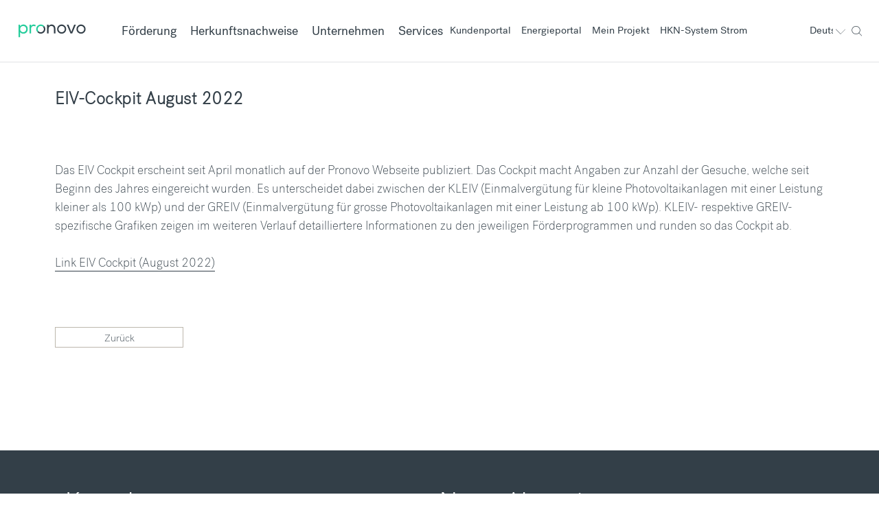

--- FILE ---
content_type: text/html; charset=UTF-8
request_url: https://pronovo.ch/news/eiv-cockpit-juli-2022/
body_size: 15639
content:
<!DOCTYPE html>
<html lang="de-CH">
<head>
	<meta charset="UTF-8">
	<title>EIV-Cockpit August 2022 &#8211; Pronovo AG</title>
<meta name='robots' content='max-image-preview:large' />
<meta name="viewport" content="width=device-width, initial-scale=1"><link rel="alternate" type="application/rss+xml" title="Pronovo AG &raquo; Feed" href="https://pronovo.ch/feed/" />
<link rel="alternate" type="application/rss+xml" title="Pronovo AG &raquo; Kommentar-Feed" href="https://pronovo.ch/comments/feed/" />
<link rel="alternate" title="oEmbed (JSON)" type="application/json+oembed" href="https://pronovo.ch/wp-json/oembed/1.0/embed?url=https%3A%2F%2Fpronovo.ch%2Fnews%2Feiv-cockpit-juli-2022%2F&#038;lang=de" />
<link rel="alternate" title="oEmbed (XML)" type="text/xml+oembed" href="https://pronovo.ch/wp-json/oembed/1.0/embed?url=https%3A%2F%2Fpronovo.ch%2Fnews%2Feiv-cockpit-juli-2022%2F&#038;format=xml&#038;lang=de" />
<style id='wp-img-auto-sizes-contain-inline-css'>
img:is([sizes=auto i],[sizes^="auto," i]){contain-intrinsic-size:3000px 1500px}
/*# sourceURL=wp-img-auto-sizes-contain-inline-css */
</style>
<link rel='stylesheet' id='dashicons-css' href='https://pronovo.ch/wp-includes/css/dashicons.min.css?ver=6.9' media='all' />
<link rel='stylesheet' id='thickbox-css' href='https://pronovo.ch/wp-includes/js/thickbox/thickbox.css?ver=6.9' media='all' />
<link rel='stylesheet' id='external-links-css' href='https://pronovo.ch/wp-content/plugins/sem-external-links/sem-external-links.css?ver=20090903' media='all' />
<style id='wp-emoji-styles-inline-css'>

	img.wp-smiley, img.emoji {
		display: inline !important;
		border: none !important;
		box-shadow: none !important;
		height: 1em !important;
		width: 1em !important;
		margin: 0 0.07em !important;
		vertical-align: -0.1em !important;
		background: none !important;
		padding: 0 !important;
	}
/*# sourceURL=wp-emoji-styles-inline-css */
</style>
<link rel='stylesheet' id='wp-block-library-css' href='https://pronovo.ch/wp-includes/css/dist/block-library/style.min.css?ver=6.9' media='all' />
<style id='global-styles-inline-css'>
:root{--wp--preset--aspect-ratio--square: 1;--wp--preset--aspect-ratio--4-3: 4/3;--wp--preset--aspect-ratio--3-4: 3/4;--wp--preset--aspect-ratio--3-2: 3/2;--wp--preset--aspect-ratio--2-3: 2/3;--wp--preset--aspect-ratio--16-9: 16/9;--wp--preset--aspect-ratio--9-16: 9/16;--wp--preset--color--black: #000000;--wp--preset--color--cyan-bluish-gray: #abb8c3;--wp--preset--color--white: #ffffff;--wp--preset--color--pale-pink: #f78da7;--wp--preset--color--vivid-red: #cf2e2e;--wp--preset--color--luminous-vivid-orange: #ff6900;--wp--preset--color--luminous-vivid-amber: #fcb900;--wp--preset--color--light-green-cyan: #7bdcb5;--wp--preset--color--vivid-green-cyan: #00d084;--wp--preset--color--pale-cyan-blue: #8ed1fc;--wp--preset--color--vivid-cyan-blue: #0693e3;--wp--preset--color--vivid-purple: #9b51e0;--wp--preset--color--contrast: var(--contrast);--wp--preset--color--contrast-2: var(--contrast-2);--wp--preset--color--contrast-3: var(--contrast-3);--wp--preset--color--base: var(--base);--wp--preset--color--base-2: var(--base-2);--wp--preset--color--base-3: var(--base-3);--wp--preset--color--accent: var(--accent);--wp--preset--gradient--vivid-cyan-blue-to-vivid-purple: linear-gradient(135deg,rgb(6,147,227) 0%,rgb(155,81,224) 100%);--wp--preset--gradient--light-green-cyan-to-vivid-green-cyan: linear-gradient(135deg,rgb(122,220,180) 0%,rgb(0,208,130) 100%);--wp--preset--gradient--luminous-vivid-amber-to-luminous-vivid-orange: linear-gradient(135deg,rgb(252,185,0) 0%,rgb(255,105,0) 100%);--wp--preset--gradient--luminous-vivid-orange-to-vivid-red: linear-gradient(135deg,rgb(255,105,0) 0%,rgb(207,46,46) 100%);--wp--preset--gradient--very-light-gray-to-cyan-bluish-gray: linear-gradient(135deg,rgb(238,238,238) 0%,rgb(169,184,195) 100%);--wp--preset--gradient--cool-to-warm-spectrum: linear-gradient(135deg,rgb(74,234,220) 0%,rgb(151,120,209) 20%,rgb(207,42,186) 40%,rgb(238,44,130) 60%,rgb(251,105,98) 80%,rgb(254,248,76) 100%);--wp--preset--gradient--blush-light-purple: linear-gradient(135deg,rgb(255,206,236) 0%,rgb(152,150,240) 100%);--wp--preset--gradient--blush-bordeaux: linear-gradient(135deg,rgb(254,205,165) 0%,rgb(254,45,45) 50%,rgb(107,0,62) 100%);--wp--preset--gradient--luminous-dusk: linear-gradient(135deg,rgb(255,203,112) 0%,rgb(199,81,192) 50%,rgb(65,88,208) 100%);--wp--preset--gradient--pale-ocean: linear-gradient(135deg,rgb(255,245,203) 0%,rgb(182,227,212) 50%,rgb(51,167,181) 100%);--wp--preset--gradient--electric-grass: linear-gradient(135deg,rgb(202,248,128) 0%,rgb(113,206,126) 100%);--wp--preset--gradient--midnight: linear-gradient(135deg,rgb(2,3,129) 0%,rgb(40,116,252) 100%);--wp--preset--font-size--small: 13px;--wp--preset--font-size--medium: 20px;--wp--preset--font-size--large: 36px;--wp--preset--font-size--x-large: 42px;--wp--preset--spacing--20: 0.44rem;--wp--preset--spacing--30: 0.67rem;--wp--preset--spacing--40: 1rem;--wp--preset--spacing--50: 1.5rem;--wp--preset--spacing--60: 2.25rem;--wp--preset--spacing--70: 3.38rem;--wp--preset--spacing--80: 5.06rem;--wp--preset--shadow--natural: 6px 6px 9px rgba(0, 0, 0, 0.2);--wp--preset--shadow--deep: 12px 12px 50px rgba(0, 0, 0, 0.4);--wp--preset--shadow--sharp: 6px 6px 0px rgba(0, 0, 0, 0.2);--wp--preset--shadow--outlined: 6px 6px 0px -3px rgb(255, 255, 255), 6px 6px rgb(0, 0, 0);--wp--preset--shadow--crisp: 6px 6px 0px rgb(0, 0, 0);}:where(.is-layout-flex){gap: 0.5em;}:where(.is-layout-grid){gap: 0.5em;}body .is-layout-flex{display: flex;}.is-layout-flex{flex-wrap: wrap;align-items: center;}.is-layout-flex > :is(*, div){margin: 0;}body .is-layout-grid{display: grid;}.is-layout-grid > :is(*, div){margin: 0;}:where(.wp-block-columns.is-layout-flex){gap: 2em;}:where(.wp-block-columns.is-layout-grid){gap: 2em;}:where(.wp-block-post-template.is-layout-flex){gap: 1.25em;}:where(.wp-block-post-template.is-layout-grid){gap: 1.25em;}.has-black-color{color: var(--wp--preset--color--black) !important;}.has-cyan-bluish-gray-color{color: var(--wp--preset--color--cyan-bluish-gray) !important;}.has-white-color{color: var(--wp--preset--color--white) !important;}.has-pale-pink-color{color: var(--wp--preset--color--pale-pink) !important;}.has-vivid-red-color{color: var(--wp--preset--color--vivid-red) !important;}.has-luminous-vivid-orange-color{color: var(--wp--preset--color--luminous-vivid-orange) !important;}.has-luminous-vivid-amber-color{color: var(--wp--preset--color--luminous-vivid-amber) !important;}.has-light-green-cyan-color{color: var(--wp--preset--color--light-green-cyan) !important;}.has-vivid-green-cyan-color{color: var(--wp--preset--color--vivid-green-cyan) !important;}.has-pale-cyan-blue-color{color: var(--wp--preset--color--pale-cyan-blue) !important;}.has-vivid-cyan-blue-color{color: var(--wp--preset--color--vivid-cyan-blue) !important;}.has-vivid-purple-color{color: var(--wp--preset--color--vivid-purple) !important;}.has-black-background-color{background-color: var(--wp--preset--color--black) !important;}.has-cyan-bluish-gray-background-color{background-color: var(--wp--preset--color--cyan-bluish-gray) !important;}.has-white-background-color{background-color: var(--wp--preset--color--white) !important;}.has-pale-pink-background-color{background-color: var(--wp--preset--color--pale-pink) !important;}.has-vivid-red-background-color{background-color: var(--wp--preset--color--vivid-red) !important;}.has-luminous-vivid-orange-background-color{background-color: var(--wp--preset--color--luminous-vivid-orange) !important;}.has-luminous-vivid-amber-background-color{background-color: var(--wp--preset--color--luminous-vivid-amber) !important;}.has-light-green-cyan-background-color{background-color: var(--wp--preset--color--light-green-cyan) !important;}.has-vivid-green-cyan-background-color{background-color: var(--wp--preset--color--vivid-green-cyan) !important;}.has-pale-cyan-blue-background-color{background-color: var(--wp--preset--color--pale-cyan-blue) !important;}.has-vivid-cyan-blue-background-color{background-color: var(--wp--preset--color--vivid-cyan-blue) !important;}.has-vivid-purple-background-color{background-color: var(--wp--preset--color--vivid-purple) !important;}.has-black-border-color{border-color: var(--wp--preset--color--black) !important;}.has-cyan-bluish-gray-border-color{border-color: var(--wp--preset--color--cyan-bluish-gray) !important;}.has-white-border-color{border-color: var(--wp--preset--color--white) !important;}.has-pale-pink-border-color{border-color: var(--wp--preset--color--pale-pink) !important;}.has-vivid-red-border-color{border-color: var(--wp--preset--color--vivid-red) !important;}.has-luminous-vivid-orange-border-color{border-color: var(--wp--preset--color--luminous-vivid-orange) !important;}.has-luminous-vivid-amber-border-color{border-color: var(--wp--preset--color--luminous-vivid-amber) !important;}.has-light-green-cyan-border-color{border-color: var(--wp--preset--color--light-green-cyan) !important;}.has-vivid-green-cyan-border-color{border-color: var(--wp--preset--color--vivid-green-cyan) !important;}.has-pale-cyan-blue-border-color{border-color: var(--wp--preset--color--pale-cyan-blue) !important;}.has-vivid-cyan-blue-border-color{border-color: var(--wp--preset--color--vivid-cyan-blue) !important;}.has-vivid-purple-border-color{border-color: var(--wp--preset--color--vivid-purple) !important;}.has-vivid-cyan-blue-to-vivid-purple-gradient-background{background: var(--wp--preset--gradient--vivid-cyan-blue-to-vivid-purple) !important;}.has-light-green-cyan-to-vivid-green-cyan-gradient-background{background: var(--wp--preset--gradient--light-green-cyan-to-vivid-green-cyan) !important;}.has-luminous-vivid-amber-to-luminous-vivid-orange-gradient-background{background: var(--wp--preset--gradient--luminous-vivid-amber-to-luminous-vivid-orange) !important;}.has-luminous-vivid-orange-to-vivid-red-gradient-background{background: var(--wp--preset--gradient--luminous-vivid-orange-to-vivid-red) !important;}.has-very-light-gray-to-cyan-bluish-gray-gradient-background{background: var(--wp--preset--gradient--very-light-gray-to-cyan-bluish-gray) !important;}.has-cool-to-warm-spectrum-gradient-background{background: var(--wp--preset--gradient--cool-to-warm-spectrum) !important;}.has-blush-light-purple-gradient-background{background: var(--wp--preset--gradient--blush-light-purple) !important;}.has-blush-bordeaux-gradient-background{background: var(--wp--preset--gradient--blush-bordeaux) !important;}.has-luminous-dusk-gradient-background{background: var(--wp--preset--gradient--luminous-dusk) !important;}.has-pale-ocean-gradient-background{background: var(--wp--preset--gradient--pale-ocean) !important;}.has-electric-grass-gradient-background{background: var(--wp--preset--gradient--electric-grass) !important;}.has-midnight-gradient-background{background: var(--wp--preset--gradient--midnight) !important;}.has-small-font-size{font-size: var(--wp--preset--font-size--small) !important;}.has-medium-font-size{font-size: var(--wp--preset--font-size--medium) !important;}.has-large-font-size{font-size: var(--wp--preset--font-size--large) !important;}.has-x-large-font-size{font-size: var(--wp--preset--font-size--x-large) !important;}
/*# sourceURL=global-styles-inline-css */
</style>

<style id='classic-theme-styles-inline-css'>
/*! This file is auto-generated */
.wp-block-button__link{color:#fff;background-color:#32373c;border-radius:9999px;box-shadow:none;text-decoration:none;padding:calc(.667em + 2px) calc(1.333em + 2px);font-size:1.125em}.wp-block-file__button{background:#32373c;color:#fff;text-decoration:none}
/*# sourceURL=/wp-includes/css/classic-themes.min.css */
</style>
<link rel='stylesheet' id='wp-color-picker-css' href='https://pronovo.ch/wp-admin/css/color-picker.min.css?ver=6.9' media='all' />
<link rel='stylesheet' id='wpdm-font-awesome-css' href='https://pronovo.ch/wp-content/plugins/download-manager/assets/fontawesome/css/all.css?ver=6.9' media='all' />
<link rel='stylesheet' id='wpdm-bootstrap-css' href='https://pronovo.ch/wp-content/plugins/download-manager/assets/bootstrap/css/bootstrap.css?ver=6.9' media='all' />
<link rel='stylesheet' id='wpdm-front-css' href='https://pronovo.ch/wp-content/plugins/download-manager/assets/css/front.css?ver=6.9' media='all' />
<link rel='stylesheet' id='wdps_frontend-css' href='https://pronovo.ch/wp-content/plugins/post-slider-wd/css/wdps_frontend.css?ver=2.0.54' media='all' />
<link rel='stylesheet' id='wdps_effects-css' href='https://pronovo.ch/wp-content/plugins/post-slider-wd/css/wdps_effects.css?ver=2.0.54' media='all' />
<link rel='stylesheet' id='wdps_font-awesome-css' href='https://pronovo.ch/wp-content/plugins/post-slider-wd/css/font-awesome/font-awesome.css?ver=4.6.3' media='all' />
<link rel='stylesheet' id='sp-news-public-css' href='https://pronovo.ch/wp-content/plugins/sp-news-and-widget/assets/css/wpnw-public.css?ver=5.0.6' media='all' />
<link rel='stylesheet' id='wpsm_team_b-font-awesome-front-css' href='https://pronovo.ch/wp-content/plugins/team-builder/assets/css/font-awesome/css/font-awesome.min.css?ver=6.9' media='all' />
<link rel='stylesheet' id='wpsm_team_b_bootstrap-front-css' href='https://pronovo.ch/wp-content/plugins/team-builder/assets/css/bootstrap-front.css?ver=6.9' media='all' />
<link rel='stylesheet' id='wpsm_team_b_team-css' href='https://pronovo.ch/wp-content/plugins/team-builder/assets/css/team.css?ver=6.9' media='all' />
<link rel='stylesheet' id='wpsm_team_b_owl_carousel_min_css-css' href='https://pronovo.ch/wp-content/plugins/team-builder/assets/css/owl.carousel.min.css?ver=6.9' media='all' />
<link rel='stylesheet' id='ewd-ufaq-style-css' href='https://pronovo.ch/wp-content/plugins/ultimate-faqs/css/ewd-ufaq-styles.css?ver=6.9' media='all' />
<link rel='stylesheet' id='ewd-ufaq-rrssb-css' href='https://pronovo.ch/wp-content/plugins/ultimate-faqs/css/rrssb-min.css?ver=6.9' media='all' />
<link rel='stylesheet' id='widgetopts-styles-css' href='https://pronovo.ch/wp-content/plugins/widget-options/assets/css/widget-options.css?ver=4.1.3' media='all' />
<link rel='stylesheet' id='tp_accordions-accordion-css-css' href='https://pronovo.ch/wp-content/plugins/wp-accordions-pro/css/smk-accordion.css?ver=6.9' media='all' />
<link rel='stylesheet' id='ptpdffrontend-css' href='https://pronovo.ch/wp-content/plugins/wp-advanced-pdf/asset/css/front_end.css?ver=1.1.7' media='all' />
<link rel='stylesheet' id='wpdm-button-templates-css' href='https://pronovo.ch/wp-content/plugins/wpdm-button-templates/buttons.css?ver=6.9' media='all' />
<link rel='stylesheet' id='megamenu-css' href='https://pronovo.ch/wp-content/uploads/maxmegamenu/style_de_ch.css?ver=abb974' media='all' />
<link rel='stylesheet' id='font-styles-css' href='https://pronovo.ch/wp-content/themes/generatepress-child/styles/fonts.css?ver=6.9' media='all' />
<link rel='stylesheet' id='grid-styles-css' href='https://pronovo.ch/wp-content/themes/generatepress-child/styles/grid.css?ver=6.9' media='all' />
<link rel='stylesheet' id='footer-styles-css' href='https://pronovo.ch/wp-content/themes/generatepress-child/styles/footer.css?ver=6.9' media='all' />
<link rel='stylesheet' id='frontpage-styles-css' href='https://pronovo.ch/wp-content/themes/generatepress-child/styles/frontpage.css?ver=6.9' media='all' />
<link rel='stylesheet' id='hkn-styles-css' href='https://pronovo.ch/wp-content/themes/generatepress-child/styles/photovoltaik-hkn-teaser-row.css?ver=6.9' media='all' />
<link rel='stylesheet' id='grey-teaser-styles-css' href='https://pronovo.ch/wp-content/themes/generatepress-child/styles/grey-teaser-box.css?ver=6.9' media='all' />
<link rel='stylesheet' id='hero-image-with-buttons-styles-css' href='https://pronovo.ch/wp-content/themes/generatepress-child/styles/hero-image-with-buttons.css?ver=6.9' media='all' />
<link rel='stylesheet' id='hero-image-with-text-styles-css' href='https://pronovo.ch/wp-content/themes/generatepress-child/styles/hero-image-with-text.css?ver=6.9' media='all' />
<link rel='stylesheet' id='centered-page-styles-css' href='https://pronovo.ch/wp-content/themes/generatepress-child/styles/centered-page.css?ver=6.9' media='all' />
<link rel='stylesheet' id='header-styles-css' href='https://pronovo.ch/wp-content/themes/generatepress-child/styles/header.css?ver=6.9' media='all' />
<link rel='stylesheet' id='headline-section-styles-css' href='https://pronovo.ch/wp-content/themes/generatepress-child/styles/headline-section.css?ver=6.9' media='all' />
<link rel='stylesheet' id='rt-content-styles-css' href='https://pronovo.ch/wp-content/themes/generatepress-child/styles/rt-content.css?ver=6.9' media='all' />
<link rel='stylesheet' id='breadcrumb-styles-css' href='https://pronovo.ch/wp-content/themes/generatepress-child/styles/breadcrumb.css?ver=6.9' media='all' />
<link rel='stylesheet' id='override-styles-css' href='https://pronovo.ch/wp-content/themes/generatepress-child/styles/overrides.css?ver=6.9' media='all' />
<link rel='stylesheet' id='generate-style-grid-css' href='https://pronovo.ch/wp-content/themes/generatepress/assets/css/unsemantic-grid.min.css?ver=3.6.1' media='all' />
<link rel='stylesheet' id='generate-style-css' href='https://pronovo.ch/wp-content/themes/generatepress/assets/css/style.min.css?ver=3.6.1' media='all' />
<style id='generate-style-inline-css'>
body{background-color:#efefef;color:#3a3a3a;}a{color:#1e73be;}a:visited{color:#3a3a3a;}a:hover, a:focus, a:active{color:#000000;}body .grid-container{max-width:10000px;}.wp-block-group__inner-container{max-width:10000px;margin-left:auto;margin-right:auto;}:root{--contrast:#222222;--contrast-2:#575760;--contrast-3:#b2b2be;--base:#f0f0f0;--base-2:#f7f8f9;--base-3:#ffffff;--accent:#1e73be;}:root .has-contrast-color{color:var(--contrast);}:root .has-contrast-background-color{background-color:var(--contrast);}:root .has-contrast-2-color{color:var(--contrast-2);}:root .has-contrast-2-background-color{background-color:var(--contrast-2);}:root .has-contrast-3-color{color:var(--contrast-3);}:root .has-contrast-3-background-color{background-color:var(--contrast-3);}:root .has-base-color{color:var(--base);}:root .has-base-background-color{background-color:var(--base);}:root .has-base-2-color{color:var(--base-2);}:root .has-base-2-background-color{background-color:var(--base-2);}:root .has-base-3-color{color:var(--base-3);}:root .has-base-3-background-color{background-color:var(--base-3);}:root .has-accent-color{color:var(--accent);}:root .has-accent-background-color{background-color:var(--accent);}body, button, input, select, textarea{font-family:Helvetica;font-weight:200;font-size:20px;}body{line-height:1.5;}.entry-content > [class*="wp-block-"]:not(:last-child):not(.wp-block-heading){margin-bottom:1.5em;}.main-title{font-size:45px;}.main-navigation .main-nav ul ul li a{font-size:14px;}.sidebar .widget, .footer-widgets .widget{font-size:17px;}h1{font-weight:300;font-size:40px;}h2{font-weight:300;font-size:30px;}h3{font-size:20px;}h4{font-size:inherit;}h5{font-size:inherit;}@media (max-width:768px){.main-title{font-size:30px;}h1{font-size:30px;}h2{font-size:25px;}}.top-bar{background-color:#636363;color:#ffffff;}.top-bar a{color:#ffffff;}.top-bar a:hover{color:#303030;}.site-header{background-color:#ffffff;color:#3a3a3a;}.site-header a{color:#3a3a3a;}.main-title a,.main-title a:hover{color:#222222;}.site-description{color:#757575;}.main-navigation,.main-navigation ul ul{background-color:#222222;}.main-navigation .main-nav ul li a, .main-navigation .menu-toggle, .main-navigation .menu-bar-items{color:#ffffff;}.main-navigation .main-nav ul li:not([class*="current-menu-"]):hover > a, .main-navigation .main-nav ul li:not([class*="current-menu-"]):focus > a, .main-navigation .main-nav ul li.sfHover:not([class*="current-menu-"]) > a, .main-navigation .menu-bar-item:hover > a, .main-navigation .menu-bar-item.sfHover > a{color:#ffffff;background-color:#3f3f3f;}button.menu-toggle:hover,button.menu-toggle:focus,.main-navigation .mobile-bar-items a,.main-navigation .mobile-bar-items a:hover,.main-navigation .mobile-bar-items a:focus{color:#ffffff;}.main-navigation .main-nav ul li[class*="current-menu-"] > a{color:#ffffff;background-color:#3f3f3f;}.navigation-search input[type="search"],.navigation-search input[type="search"]:active, .navigation-search input[type="search"]:focus, .main-navigation .main-nav ul li.search-item.active > a, .main-navigation .menu-bar-items .search-item.active > a{color:#ffffff;background-color:#3f3f3f;}.main-navigation ul ul{background-color:#3f3f3f;}.main-navigation .main-nav ul ul li a{color:#ffffff;}.main-navigation .main-nav ul ul li:not([class*="current-menu-"]):hover > a,.main-navigation .main-nav ul ul li:not([class*="current-menu-"]):focus > a, .main-navigation .main-nav ul ul li.sfHover:not([class*="current-menu-"]) > a{color:#ffffff;background-color:#4f4f4f;}.main-navigation .main-nav ul ul li[class*="current-menu-"] > a{color:#ffffff;background-color:#4f4f4f;}.separate-containers .inside-article, .separate-containers .comments-area, .separate-containers .page-header, .one-container .container, .separate-containers .paging-navigation, .inside-page-header{background-color:#ffffff;}.entry-meta{color:#595959;}.entry-meta a{color:#595959;}.entry-meta a:hover{color:#1e73be;}.sidebar .widget{background-color:#ffffff;}.sidebar .widget .widget-title{color:#000000;}.footer-widgets{background-color:#ffffff;}.footer-widgets .widget-title{color:#000000;}.site-info{color:#ffffff;background-color:#222222;}.site-info a{color:#ffffff;}.site-info a:hover{color:#606060;}.footer-bar .widget_nav_menu .current-menu-item a{color:#606060;}input[type="text"],input[type="email"],input[type="url"],input[type="password"],input[type="search"],input[type="tel"],input[type="number"],textarea,select{color:#666666;background-color:#fafafa;border-color:#cccccc;}input[type="text"]:focus,input[type="email"]:focus,input[type="url"]:focus,input[type="password"]:focus,input[type="search"]:focus,input[type="tel"]:focus,input[type="number"]:focus,textarea:focus,select:focus{color:#666666;background-color:#ffffff;border-color:#bfbfbf;}button,html input[type="button"],input[type="reset"],input[type="submit"],a.button,a.wp-block-button__link:not(.has-background){color:#ffffff;background-color:#666666;}button:hover,html input[type="button"]:hover,input[type="reset"]:hover,input[type="submit"]:hover,a.button:hover,button:focus,html input[type="button"]:focus,input[type="reset"]:focus,input[type="submit"]:focus,a.button:focus,a.wp-block-button__link:not(.has-background):active,a.wp-block-button__link:not(.has-background):focus,a.wp-block-button__link:not(.has-background):hover{color:#ffffff;background-color:#3f3f3f;}a.generate-back-to-top{background-color:rgba( 0,0,0,0.4 );color:#ffffff;}a.generate-back-to-top:hover,a.generate-back-to-top:focus{background-color:rgba( 0,0,0,0.6 );color:#ffffff;}:root{--gp-search-modal-bg-color:var(--base-3);--gp-search-modal-text-color:var(--contrast);--gp-search-modal-overlay-bg-color:rgba(0,0,0,0.2);}@media (max-width:768px){.main-navigation .menu-bar-item:hover > a, .main-navigation .menu-bar-item.sfHover > a{background:none;color:#ffffff;}}.inside-top-bar{padding:10px;}.inside-header{padding:40px;}.site-main .wp-block-group__inner-container{padding:40px;}.entry-content .alignwide, body:not(.no-sidebar) .entry-content .alignfull{margin-left:-40px;width:calc(100% + 80px);max-width:calc(100% + 80px);}.rtl .menu-item-has-children .dropdown-menu-toggle{padding-left:20px;}.rtl .main-navigation .main-nav ul li.menu-item-has-children > a{padding-right:20px;}.site-info{padding:20px;}@media (max-width:768px){.separate-containers .inside-article, .separate-containers .comments-area, .separate-containers .page-header, .separate-containers .paging-navigation, .one-container .site-content, .inside-page-header{padding:30px;}.site-main .wp-block-group__inner-container{padding:30px;}.site-info{padding-right:10px;padding-left:10px;}.entry-content .alignwide, body:not(.no-sidebar) .entry-content .alignfull{margin-left:-30px;width:calc(100% + 60px);max-width:calc(100% + 60px);}}.one-container .sidebar .widget{padding:0px;}@media (max-width:768px){.main-navigation .menu-toggle,.main-navigation .mobile-bar-items,.sidebar-nav-mobile:not(#sticky-placeholder){display:block;}.main-navigation ul,.gen-sidebar-nav{display:none;}[class*="nav-float-"] .site-header .inside-header > *{float:none;clear:both;}}
/*# sourceURL=generate-style-inline-css */
</style>
<link rel='stylesheet' id='generate-mobile-style-css' href='https://pronovo.ch/wp-content/themes/generatepress/assets/css/mobile.min.css?ver=3.6.1' media='all' />
<link rel='stylesheet' id='generate-font-icons-css' href='https://pronovo.ch/wp-content/themes/generatepress/assets/css/components/font-icons.min.css?ver=3.6.1' media='all' />
<link rel='stylesheet' id='font-awesome-css' href='https://pronovo.ch/wp-content/themes/generatepress/assets/css/components/font-awesome.min.css?ver=4.7' media='all' />
<link rel='stylesheet' id='generate-child-css' href='https://pronovo.ch/wp-content/themes/generatepress-child/style.css?ver=1768319554' media='all' />
<link rel='stylesheet' id='taxopress-frontend-css-css' href='https://pronovo.ch/wp-content/plugins/simple-tags/assets/frontend/css/frontend.css?ver=3.43.0' media='all' />
<link rel='stylesheet' id='dry_awp_theme_style-css' href='https://pronovo.ch/wp-content/plugins/advanced-wp-columns/assets/css/awp-columns.css?ver=6.9' media='all' />
<style id='dry_awp_theme_style-inline-css'>
@media screen and (max-width: 1024px) {	.csColumn {		clear: both !important;		float: none !important;		text-align: center !important;		margin-left:  10% !important;		margin-right: 10% !important;		width: 80% !important;	}	.csColumnGap {		display: none !important;	}}
/*# sourceURL=dry_awp_theme_style-inline-css */
</style>
<link rel='stylesheet' id='fo-fonts-declaration-css' href='https://pronovo.ch/wp-content/uploads/font-organizer/fo-declarations.css?ver=6.9' media='all' />
<link rel='stylesheet' id='fo-fonts-elements-css' href='https://pronovo.ch/wp-content/uploads/font-organizer/fo-elements.css?ver=6.9' media='all' />
<link rel='stylesheet' id='pt-tabs-style-css' href='https://pronovo.ch/wp-content/plugins/tabs-widget-for-page-builder/assets/css/style.min.css?ver=1.2.1' media='all' />
<script id="jquery-core-js-extra">
var wpdm_url = {"home":"https://pronovo.ch/","site":"https://pronovo.ch/","ajax":"https://pronovo.ch/wp-admin/admin-ajax.php"};
var wpdm_asset = {"spinner":"\u003Ci class=\"fas fa-sun fa-spin\"\u003E\u003C/i\u003E"};
//# sourceURL=jquery-core-js-extra
</script>
<script src="https://pronovo.ch/wp-includes/js/jquery/jquery.min.js?ver=3.7.1" id="jquery-core-js"></script>
<script src="https://pronovo.ch/wp-includes/js/jquery/jquery-migrate.min.js?ver=3.4.1" id="jquery-migrate-js"></script>
<script src="https://pronovo.ch/wp-content/plugins/download-manager/assets/bootstrap/js/bootstrap.min.js?ver=6.9" id="wpdm-bootstrap-js"></script>
<script src="https://pronovo.ch/wp-content/plugins/download-manager/assets/js/front.js?ver=6.9" id="frontjs-js"></script>
<script src="https://pronovo.ch/wp-content/plugins/download-manager/assets/js/chosen.jquery.min.js?ver=6.9" id="jquery-choosen-js"></script>
<script src="https://pronovo.ch/wp-content/plugins/post-slider-wd/js/wdps_hotspot.js?ver=2.0.54" id="wdps_hotspot-js"></script>
<script src="https://pronovo.ch/wp-content/plugins/post-slider-wd/js/jquery.mobile.js?ver=2.0.54" id="wdps_jquery_mobile-js"></script>
<script src="https://pronovo.ch/wp-content/plugins/post-slider-wd/js/jquery.featureCarouselpostslider.js?ver=2.0.54" id="wdps_jquery_featureCarouselpostslider-js"></script>
<script src="https://pronovo.ch/wp-content/plugins/post-slider-wd/js/wdps_frontend.js?ver=2.0.54" id="wdps_frontend-js"></script>
<script src="https://pronovo.ch/wp-content/plugins/team-builder/assets/js/owl.carousel.min.js?ver=6.9" id="wpsm_team_b_owl_carousel_min_js-js"></script>
<script src="https://pronovo.ch/wp-content/plugins/wp-accordions-pro/js/smk-accordion.js?ver=1.0" id="tp_accordions-accordion-js"></script>
<script src="https://pronovo.ch/wp-content/plugins/wp-accordions-pro/js/responsive-accordion.min.js?ver=1.0" id="tp_accordions-responsive-js-js"></script>
<script id="ajaxsave-js-extra">
var postajaxsave = {"ajax_url":"https://pronovo.ch/wp-admin/admin-ajax.php","baseUrl":"https://pronovo.ch/wp-content/plugins/wp-advanced-pdf"};
//# sourceURL=ajaxsave-js-extra
</script>
<script src="https://pronovo.ch/wp-content/plugins/wp-advanced-pdf/asset/js/ajaxsave.js?ver=1.1.7" id="ajaxsave-js"></script>
<script src="https://pronovo.ch/wp-content/themes/generatepress-child/js/modules/headline-section.js?ver=6.9" id="headline-section-scripts-js"></script>
<script src="https://pronovo.ch/wp-content/themes/generatepress-child/js/modules/photovoltaik-hkn-teaser-row.js?ver=6.9" id="hkn-scripts-js"></script>
<script src="https://pronovo.ch/wp-content/themes/generatepress-child/js/modules/breadcrumb.js?ver=6.9" id="breadcrumb-scripts-js"></script>
<script src="https://pronovo.ch/wp-content/themes/generatepress-child/js/modules/grey-teaser-box.js?ver=6.9" id="grey-teaser-box-scripts-js"></script>
<script src="https://pronovo.ch/wp-content/plugins/simple-tags/assets/frontend/js/frontend.js?ver=3.43.0" id="taxopress-frontend-js-js"></script>
<script src="https://pronovo.ch/wp-content/plugins/tabs-widget-for-page-builder/assets/js/main.min.js?ver=1.2.1" id="pt-tabs-main-js-js"></script>
<link rel="https://api.w.org/" href="https://pronovo.ch/wp-json/" /><link rel="alternate" title="JSON" type="application/json" href="https://pronovo.ch/wp-json/wp/v2/news/12148" /><link rel="EditURI" type="application/rsd+xml" title="RSD" href="https://pronovo.ch/xmlrpc.php?rsd" />
<meta name="generator" content="WordPress 6.9" />
<link rel="canonical" href="https://pronovo.ch/news/eiv-cockpit-juli-2022/" />
<link rel='shortlink' href='https://pronovo.ch/?p=12148' />

        <script>
            var wpdm_site_url = 'https://pronovo.ch/';
            var wpdm_home_url = 'https://pronovo.ch/';
            var ajax_url = 'https://pronovo.ch/wp-admin/admin-ajax.php';
            var wpdm_ajax_url = 'https://pronovo.ch/wp-admin/admin-ajax.php';
            var wpdm_ajax_popup = '0';
        </script>
        <style>
            .wpdm-download-link.btn.btn-primary.{
                border-radius: 4px;
            }
        </style>


        
		<!-- GA Google Analytics @ https://m0n.co/ga -->
		<script async src="https://www.googletagmanager.com/gtag/js?id=G-N2SNWMS1K5"></script>
		<script>
			window.dataLayer = window.dataLayer || [];
			function gtag(){dataLayer.push(arguments);}
			gtag('js', new Date());
			gtag('config', 'G-N2SNWMS1K5', gtag('config', 'GTM-MGBQBRZ'));
		</script>

	<!-- Google Tag Manager -->
<script>(function(w,d,s,l,i){w[l]=w[l]||[];w[l].push({'gtm.start':
new Date().getTime(),event:'gtm.js'});var f=d.getElementsByTagName(s)[0],
j=d.createElement(s),dl=l!='dataLayer'?'&l='+l:'';j.async=true;j.src=
'https://www.googletagmanager.com/gtm.js?id='+i+dl;f.parentNode.insertBefore(j,f);
})(window,document,'script','dataLayer','GTM-MGBQBRZ');</script>
<!-- End Google Tag Manager -->
    <script type="text/javascript">
        var ajaxurl = 'https://pronovo.ch/wp-admin/admin-ajax.php';
    </script>
<div id="examplePopup1" style="display:none;"><div style='float:left;padding:20px 20px 20px 20px;'><h4>Enter your email Address</h4><input type="text" style="margin-top:10px" name="useremailID" id="useremailID"><input type="hidden" id="emailpostID"><input id='guest_email' style='margin-top:10px' class='button-primary' type='submit' name='email_submit' value='submit'></div></div><link rel="apple-touch-icon" sizes="180x180" href="/wp-content/uploads/fbrfg/apple-touch-icon.png?v=m2n2A0JRpw">
<link rel="icon" type="image/png" sizes="32x32" href="/wp-content/uploads/fbrfg/favicon-32x32.png?v=m2n2A0JRpw">
<link rel="icon" type="image/png" sizes="16x16" href="/wp-content/uploads/fbrfg/favicon-16x16.png?v=m2n2A0JRpw">
<link rel="manifest" href="/wp-content/uploads/fbrfg/site.webmanifest?v=m2n2A0JRpw">
<link rel="mask-icon" href="/wp-content/uploads/fbrfg/safari-pinned-tab.svg?v=m2n2A0JRpw" color="#26cd9c">
<link rel="shortcut icon" href="/wp-content/uploads/fbrfg/favicon.ico?v=m2n2A0JRpw">
<meta name="msapplication-TileColor" content="#ffffff">
<meta name="msapplication-config" content="/wp-content/uploads/fbrfg/browserconfig.xml?v=m2n2A0JRpw">
<meta name="theme-color" content="#ffffff"> 
		<script type="text/javascript" >var caller='18.117.95.59', ajaxurl = 'https://pronovo.ch/wp-admin/admin-ajax.php'</script>			
                <script type="text/javascript" src="https://cdnjs.cloudflare.com/ajax/libs/svg.js/2.6.3/svg.min.js"></script>
                <script type="text/javascript" src="//cdnjs.cloudflare.com/ajax/libs/numeral.js/2.0.6/numeral.min.js"></script>
                <script type="text/javascript" src="https://pronovo.ch/wp-content/themes/generatepress-child/js/jquery.masknumber.js"></script>
		<script type="text/javascript" src="https://pronovo.ch/wp-content/themes/generatepress-child/js/functions.js"></script>
		<link rel="icon" sizes="any" type="image/x-icon" href="https://pronovo.ch/img/logo/favicon.ico" />
            
                <link id="pn-normalize" rel="stylesheet" sizes="any" type="text/css" href="https://pronovo.ch/wp-content/themes/generatepress-child/css/normalize.css" />
                <link id="pn-support" rel="stylesheet" sizes="any" type="text/css" href="https://pronovo.ch/wp-content/themes/generatepress-child/css/support.css" />
                <link id="pn-pronovo" rel="stylesheet" sizes="any" type="text/css" href="https://pronovo.ch/wp-content/themes/generatepress-child/css/pronovo.css" />
                
                            <script type="text/javascript">
                    jQuery(document).ready( function($) {
                       $('li.mega-pn-intranet').remove();
                    });                            
                </script>
            <meta name="generator" content="WordPress Download Manager 3.0.1" />
<style type="text/css">/** Mega Menu CSS: fs **/</style>
            <style>
                                @import url('https://fonts.googleapis.com/css?family=Rubik:400,500');
                


                .w3eden .fetfont,
                .w3eden .btn,
                .w3eden .btn.wpdm-front h3.title,
                .w3eden .wpdm-social-lock-box .IN-widget a span:last-child,
                .w3eden #xfilelist .panel-heading,
                .w3eden .wpdm-frontend-tabs a,
                .w3eden .alert:before,
                .w3eden .panel .panel-heading,
                .w3eden .discount-msg,
                .w3eden .panel.dashboard-panel h3,
                .w3eden #wpdm-dashboard-sidebar .list-group-item,
                .w3eden #package-description .wp-switch-editor,
                .w3eden .w3eden.author-dashbboard .nav.nav-tabs li a,
                .w3eden .wpdm_cart thead th,
                .w3eden #csp .list-group-item,
                .w3eden .modal-title {
                    font-family: Rubik, -apple-system, BlinkMacSystemFont, "Segoe UI", Roboto, Helvetica, Arial, sans-serif, "Apple Color Emoji", "Segoe UI Emoji", "Segoe UI Symbol";
                    text-transform: uppercase;
                    font-weight: 500;
                }
                .w3eden #csp .list-group-item{
                    text-transform: unset;
                }
            </style>
                    <style>

            :root{
                --color-primary: #4a8eff;
                --color-primary-rgb: 74, 142, 255;
                --color-primary-hover: #4a8eff;
                --color-primary-active: #4a8eff;
                --color-secondary: #4a8eff;
                --color-secondary-rgb: 74, 142, 255;
                --color-secondary-hover: #4a8eff;
                --color-secondary-active: #4a8eff;
                --color-success: #18ce0f;
                --color-success-rgb: 24, 206, 15;
                --color-success-hover: #4a8eff;
                --color-success-active: #4a8eff;
                --color-info: #2CA8FF;
                --color-info-rgb: 44, 168, 255;
                --color-info-hover: #2CA8FF;
                --color-info-active: #2CA8FF;
                --color-warning: #f29e0f;
                --color-warning-rgb: 242, 158, 15;
                --color-warning-hover: orange;
                --color-warning-active: orange;
                --color-danger: #ff5062;
                --color-danger-rgb: 255, 80, 98;
                --color-danger-hover: #ff5062;
                --color-danger-active: #ff5062;
                --color-green: #30b570;
                --color-blue: #0073ff;
                --color-purple: #8557D3;
                --color-red: #ff5062;
                --color-muted: rgba(69, 89, 122, 0.6);
                --wpdm-font: Rubik, -apple-system, BlinkMacSystemFont, "Segoe UI", Roboto, Helvetica, Arial, sans-serif, "Apple Color Emoji", "Segoe UI Emoji", "Segoe UI Symbol";
            }
            .wpdm-download-link.btn.btn-primary{
                border-radius: 4px;
            }


        </style>
        <link rel='stylesheet' id='jquery.ui-css' href='https://pronovo.ch/wp-content/themes/generatepress-child/css/jquery-ui.css?ver=6.9' media='all' />
</head>

<body class="wp-singular news-template-default single single-news postid-12148 wp-custom-logo wp-embed-responsive wp-theme-generatepress wp-child-theme-generatepress-child mega-menu-max-mega-menu-1 mega-menu-primary mega-menu-client-navigation-0 no-sidebar nav-float-left separate-containers fluid-header active-footer-widgets-4 header-aligned-left dropdown-hover featured-image-active" itemtype="https://schema.org/Blog" itemscope>
	<a class="screen-reader-text skip-link" href="#content" title="Springe zum Inhalt">Springe zum Inhalt</a>		<header class="site-header" id="masthead" aria-label="Site"  itemtype="https://schema.org/WPHeader" itemscope>
			<div class="inside-header">
							<div class="header-widget">
				<aside id="nav_menu-9" class="widget inner-padding widget_nav_menu"><div class="menu-header-container"><ul id="menu-header" class="menu"><li id="menu-item-11332" class="menu-item menu-item-type-custom menu-item-object-custom menu-item-11332"><a target="_blank" href="https://kundenportal.pronovo.ch/de" data-wpel-link="external" rel="external noopener noreferrer">Kundenportal</a></li>
<li id="menu-item-2257" class="menu-item menu-item-type-custom menu-item-object-custom menu-item-2257"><a target="_blank" href="https://energieportal.pronovo.ch/" data-wpel-link="external" rel="external noopener noreferrer">Energieportal</a></li>
<li id="menu-item-13697" class="menu-item menu-item-type-custom menu-item-object-custom menu-item-13697"><a href="https://shkn.pronovo.ch/inc/portal/order_tracking.asp?language=DE" data-wpel-link="external" rel="external noopener noreferrer">Mein Projekt</a></li>
<li id="menu-item-2256" class="menu-item menu-item-type-custom menu-item-object-custom menu-item-2256"><a target="_blank" href="https://shkn.pronovo.ch/default.asp" data-wpel-link="external" rel="external noopener noreferrer">HKN-System Strom</a></li>
<li id="menu-item-16299" class="menu-item menu-item-type-custom menu-item-object-custom menu-item-16299"><a href="https://shkn2.pronovo.ch/" data-wpel-link="external" rel="external noopener noreferrer">HKN-System BT</a></li>
<li id="menu-item-9193" class="menu-item menu-item-type-post_type menu-item-object-page menu-item-9193"><a href="https://pronovo.ch/de/services/tarifrechner/" data-wpel-link="internal">Tarifrechner</a></li>
<li id="menu-item-189" class="extendedwopts-hide extendedwopts-tablet extendedwopts-mobile menu-item menu-item-type-post_type menu-item-object-page menu-item-189"><a href="https://pronovo.ch/de/unternehmen/kontakt/" data-wpel-link="internal">Kontakt</a></li>
</ul></div></aside><aside id="pn-language" class="extendedwopts-hide extendedwopts-tablet extendedwopts-mobile widget inner-padding widget_polylang"><label class="screen-reader-text" for="lang_choice_polylang-3">Choose a language</label><select name="lang_choice_polylang-3" id="lang_choice_polylang-3" class="pll-switcher-select">
	<option value="https://pronovo.ch/" lang="de-CH" data-lang="{&quot;id&quot;:0,&quot;name&quot;:&quot;Deutsch&quot;,&quot;slug&quot;:&quot;de&quot;,&quot;dir&quot;:0}">Deutsch</option>
	<option value="https://pronovo.ch/fr/" lang="fr-FR" data-lang="{&quot;id&quot;:0,&quot;name&quot;:&quot;Fran\u00e7ais&quot;,&quot;slug&quot;:&quot;fr&quot;,&quot;dir&quot;:0}">Français</option>
	<option value="https://pronovo.ch/it/" lang="it-IT" data-lang="{&quot;id&quot;:0,&quot;name&quot;:&quot;Italiano&quot;,&quot;slug&quot;:&quot;it&quot;,&quot;dir&quot;:0}">Italiano</option>

</select>
<script>
					document.getElementById( "lang_choice_polylang-3" ).addEventListener( "change", function ( event ) { location.href = event.currentTarget.value; } )
				</script></aside><aside id="text-3" class="widget inner-padding widget_text">			<div class="textwidget">  
                <div class="pn-search search-item search-button" id='pn-search'>
                    <a href="#"><i title="Search" class="pn-search-image"></i></a>
                </div>
                
		<form method="get" class="search-form navigation-search" action="https://pronovo.ch/" target="_self">
                    <input class="search-field" value="" name="s" title="Search" type="search">
                    <input type="hidden" value="de-CH" name="language" title="Search" type="search">
                    <i title="Search" class="pn-close-image"></i>
		</form>	

</div>
		</aside>			</div>
			<div class="site-logo">
					<a href="https://pronovo.ch/" rel="home" data-wpel-link="internal">
						<img  class="header-image is-logo-image" alt="Pronovo AG" src="https://pronovo.ch/wp-content/uploads/2017/11/pronovo_logo_rgb_pos_rz_website_ganz.svg" />
					</a>
				</div>		<nav class="main-navigation sub-menu-right" id="site-navigation" aria-label="Primary"  itemtype="https://schema.org/SiteNavigationElement" itemscope>
			<div class="inside-navigation">
								<button class="menu-toggle" aria-controls="primary-menu" aria-expanded="false">
					<span class="mobile-menu">Menü</span>				</button>
				<div id="mega-menu-wrap-primary" class="mega-menu-wrap"><div class="mega-menu-toggle"><div class="mega-toggle-blocks-left"></div><div class="mega-toggle-blocks-center"></div><div class="mega-toggle-blocks-right"><div class='mega-toggle-block mega-menu-toggle-block mega-toggle-block-1' id='mega-toggle-block-1' tabindex='0'><span class='mega-toggle-label' role='button' aria-expanded='false'><span class='mega-toggle-label-closed'></span><span class='mega-toggle-label-open'></span></span></div></div></div><ul id="mega-menu-primary" class="mega-menu max-mega-menu mega-menu-horizontal mega-no-js" data-event="hover" data-effect="fade" data-effect-speed="200" data-effect-mobile="disabled" data-effect-speed-mobile="0" data-mobile-force-width="false" data-second-click="go" data-document-click="collapse" data-vertical-behaviour="accordion" data-breakpoint="860" data-unbind="true" data-mobile-state="collapse_all" data-mobile-direction="vertical" data-hover-intent-timeout="300" data-hover-intent-interval="100"><li class="mega-menu-item mega-menu-item-type-post_type mega-menu-item-object-page mega-menu-item-has-children mega-menu-megamenu mega-align-bottom-right mega-menu-megamenu mega-menu-item-42" id="mega-menu-item-42"><a class="mega-menu-link" href="https://pronovo.ch/de/foerderung/" aria-expanded="false" tabindex="0" data-wpel-link="internal">Förderung<span class="mega-indicator" aria-hidden="true"></span></a>
<ul class="mega-sub-menu">
<li class="mega-menu-item mega-menu-item-type-post_type mega-menu-item-object-page mega-menu-item-has-children mega-menu-column-standard mega-menu-columns-1-of-4 mega-menu-item-16102" style="--columns:4; --span:1" id="mega-menu-item-16102"><a class="mega-menu-link" href="https://pronovo.ch/de/foerderung/photovoltaik-2/" data-wpel-link="internal">Photovoltaik<span class="mega-indicator" aria-hidden="true"></span></a>
	<ul class="mega-sub-menu">
<li class="mega-menu-item mega-menu-item-type-post_type mega-menu-item-object-page mega-menu-item-50" id="mega-menu-item-50"><a class="mega-menu-link" href="https://pronovo.ch/de/foerderung/photovoltaik/" data-wpel-link="internal">Einmalvergütung (EIV)</a></li><li class="mega-menu-item mega-menu-item-type-post_type mega-menu-item-object-page mega-menu-item-12357" id="mega-menu-item-12357"><a class="mega-menu-link" href="https://pronovo.ch/de/foerderung/photovoltaik/auktionen/" data-wpel-link="internal">PV-Auktionen</a></li><li class="mega-menu-item mega-menu-item-type-post_type mega-menu-item-object-page mega-menu-item-9990" id="mega-menu-item-9990"><a class="mega-menu-link" href="https://pronovo.ch/de/foerderung/photovoltaik/haeufige-fragen/" data-wpel-link="internal">Häufige Fragen</a></li><li class="mega-menu-item mega-menu-item-type-post_type mega-menu-item-object-page mega-menu-item-9991" id="mega-menu-item-9991"><a class="mega-menu-link" href="https://pronovo.ch/de/foerderung/photovoltaik/foerderbeitrag-berechen/" data-wpel-link="internal">Förderbeitrag berechnen</a></li><li class="mega-menu-item mega-menu-item-type-post_type mega-menu-item-object-page mega-menu-item-9989" id="mega-menu-item-9989"><a class="mega-menu-link" href="https://pronovo.ch/de/foerderung/photovoltaik/gesuch-stellen/" data-wpel-link="internal">Gesuch stellen</a></li><li class="mega-menu-item mega-menu-item-type-post_type mega-menu-item-object-news mega-menu-item-11345" id="mega-menu-item-11345"><a class="mega-menu-link" href="https://pronovo.ch/news/das-neue-pronovo-kundenportal-fuer-gesuche-um-einmalverguetungen/" data-wpel-link="internal">Informationen zum Pronovo Kundenportal</a></li>	</ul>
</li><li class="mega-menu-item mega-menu-item-type-post_type mega-menu-item-object-page mega-menu-item-has-children mega-menu-column-standard mega-menu-columns-1-of-4 mega-menu-item-16104" style="--columns:4; --span:1" id="mega-menu-item-16104"><a class="mega-menu-link" href="https://pronovo.ch/de/foerderung/weitere-technologien/" data-wpel-link="internal">Weitere Technologien<span class="mega-indicator" aria-hidden="true"></span></a>
	<ul class="mega-sub-menu">
<li class="mega-menu-item mega-menu-item-type-custom mega-menu-item-object-custom mega-menu-item-16131" id="mega-menu-item-16131"><a class="mega-menu-link" href="https://pronovo.ch/de/foerderung/weitere-technologien/biomasse/" data-wpel-link="internal">Biomasse</a></li><li class="mega-menu-item mega-menu-item-type-post_type mega-menu-item-object-page mega-menu-item-16105" id="mega-menu-item-16105"><a class="mega-menu-link" href="https://pronovo.ch/de/foerderung/weitere-technologien/windenergie/" data-wpel-link="internal">Windenergie</a></li><li class="mega-menu-item mega-menu-item-type-post_type mega-menu-item-object-page mega-menu-item-16106" id="mega-menu-item-16106"><a class="mega-menu-link" href="https://pronovo.ch/de/foerderung/weitere-technologien/wasserkraft/" data-wpel-link="internal">Wasserkraft</a></li>	</ul>
</li><li class="mega-menu-item mega-menu-item-type-post_type mega-menu-item-object-page mega-menu-item-has-children mega-menu-column-standard mega-menu-columns-1-of-4 mega-menu-item-51" style="--columns:4; --span:1" id="mega-menu-item-51"><a class="mega-menu-link" href="https://pronovo.ch/de/foerderung/evs/" data-wpel-link="internal">Einspeisevergütungssystem (EVS)<span class="mega-indicator" aria-hidden="true"></span></a>
	<ul class="mega-sub-menu">
<li class="mega-menu-item mega-menu-item-type-post_type mega-menu-item-object-page mega-menu-item-250" id="mega-menu-item-250"><a class="mega-menu-link" href="https://pronovo.ch/de/foerderung/evs/anmeldung-bis-verguetung/" data-wpel-link="internal">Weiteres Vorgehen für geförderte Projekte</a></li><li class="mega-menu-item mega-menu-item-type-post_type mega-menu-item-object-page mega-menu-item-297" id="mega-menu-item-297"><a class="mega-menu-link" href="https://pronovo.ch/de/foerderung/evs/verguetung/" data-wpel-link="internal">Vergütung</a></li><li class="mega-menu-item mega-menu-item-type-post_type mega-menu-item-object-page mega-menu-item-302" id="mega-menu-item-302"><a class="mega-menu-link" href="https://pronovo.ch/de/foerderung/evs/erweiterung/" data-wpel-link="internal">Erweiterung</a></li><li class="mega-menu-item mega-menu-item-type-post_type mega-menu-item-object-page mega-menu-item-301" id="mega-menu-item-301"><a class="mega-menu-link" href="https://pronovo.ch/de/foerderung/evs/fuer-netzbetreiber-auditoren/" data-wpel-link="internal">Beglaubigende Stellen</a></li><li class="mega-menu-item mega-menu-item-type-post_type mega-menu-item-object-page mega-menu-item-299" id="mega-menu-item-299"><a class="mega-menu-link" href="https://pronovo.ch/de/foerderung/evs/facts/" data-wpel-link="internal">Facts EVS</a></li><li class="mega-menu-item mega-menu-item-type-post_type mega-menu-item-object-page mega-menu-item-298" id="mega-menu-item-298"><a class="mega-menu-link" href="https://pronovo.ch/de/foerderung/evs/herkunft-foerdergelder/" data-wpel-link="internal">Herkunft Fördergelder</a></li><li class="mega-menu-item mega-menu-item-type-post_type mega-menu-item-object-page mega-menu-item-2907" id="mega-menu-item-2907"><a class="mega-menu-link" href="https://pronovo.ch/de/foerderung/evs/direktvermarktung/" data-wpel-link="internal">Direktvermarktung</a></li><li class="mega-menu-item mega-menu-item-type-post_type mega-menu-item-object-page mega-menu-item-296" id="mega-menu-item-296"><a class="mega-menu-link" href="https://pronovo.ch/de/foerderung/evs/geschaeftsprozesse/" data-wpel-link="internal">Geschäftsprozesse</a></li>	</ul>
</li><li class="mega-menu-item mega-menu-item-type-post_type mega-menu-item-object-page mega-menu-item-has-children mega-menu-column-standard mega-menu-columns-1-of-4 mega-menu-item-69" style="--columns:4; --span:1" id="mega-menu-item-69"><a class="mega-menu-link" href="https://pronovo.ch/de/foerderung/mehrkostenfinanzierung-mkf/" data-wpel-link="internal">Mehrkostenfinanzierung (MKF)<span class="mega-indicator" aria-hidden="true"></span></a>
	<ul class="mega-sub-menu">
<li class="mega-menu-item mega-menu-item-type-post_type mega-menu-item-object-page mega-menu-item-2221" id="mega-menu-item-2221"><a class="mega-menu-link" href="https://pronovo.ch/de/foerderung/mehrkostenfinanzierung-mkf/mkf-facts/" data-wpel-link="internal">MKF FAQ</a></li><li class="mega-menu-item mega-menu-item-type-post_type mega-menu-item-object-page mega-menu-item-2220" id="mega-menu-item-2220"><a class="mega-menu-link" href="https://pronovo.ch/de/foerderung/mehrkostenfinanzierung-mkf/funktionsweise/" data-wpel-link="internal">Funktionsweise</a></li><li class="mega-menu-item mega-menu-item-type-post_type mega-menu-item-object-page mega-menu-item-2222" id="mega-menu-item-2222"><a class="mega-menu-link" href="https://pronovo.ch/de/foerderung/mehrkostenfinanzierung-mkf/mkf-weiterfuehrung/" data-wpel-link="internal">Wird die MKF weitergeführt?</a></li>	</ul>
</li></ul>
</li><li class="mega-menu-item mega-menu-item-type-post_type mega-menu-item-object-page mega-menu-item-has-children mega-menu-megamenu mega-align-bottom-left mega-menu-megamenu mega-menu-item-41" id="mega-menu-item-41"><a class="mega-menu-link" href="https://pronovo.ch/de/herkunftsnachweise/" aria-expanded="false" tabindex="0" data-wpel-link="internal">Herkunftsnachweise<span class="mega-indicator" aria-hidden="true"></span></a>
<ul class="mega-sub-menu">
<li class="mega-menu-item mega-menu-item-type-post_type mega-menu-item-object-page mega-menu-item-has-children mega-menu-column-standard mega-menu-columns-1-of-2 mega-menu-item-336" style="--columns:2; --span:1" id="mega-menu-item-336"><a class="mega-menu-link" href="https://pronovo.ch/de/herkunftsnachweise/information/" data-wpel-link="internal">Strom<span class="mega-indicator" aria-hidden="true"></span></a>
	<ul class="mega-sub-menu">
<li class="mega-menu-item mega-menu-item-type-post_type mega-menu-item-object-page mega-menu-item-339" id="mega-menu-item-339"><a class="mega-menu-link" href="https://pronovo.ch/de/herkunftsnachweise/information/herkunftsnachweise-hkn/" data-wpel-link="internal">Herkunftsnachweise (HKN)</a></li><li class="mega-menu-item mega-menu-item-type-post_type mega-menu-item-object-page mega-menu-item-10791" id="mega-menu-item-10791"><a class="mega-menu-link" href="https://pronovo.ch/de/herkunftsnachweise/information/dauerauftrag/" data-wpel-link="internal">Dauerauftrag</a></li><li class="mega-menu-item mega-menu-item-type-post_type mega-menu-item-object-page mega-menu-item-340" id="mega-menu-item-340"><a class="mega-menu-link" href="https://pronovo.ch/de/herkunftsnachweise/information/vermarktung-von-strom/" data-wpel-link="internal">Vermarktung von Strom mit Herkunftsnachweisen (HKN)</a></li><li class="mega-menu-item mega-menu-item-type-post_type mega-menu-item-object-page mega-menu-item-338" id="mega-menu-item-338"><a class="mega-menu-link" href="https://pronovo.ch/de/herkunftsnachweise/information/hkn-system/" data-wpel-link="internal">Stromkennzeichnung</a></li><li class="mega-menu-item mega-menu-item-type-post_type mega-menu-item-object-page mega-menu-item-337" id="mega-menu-item-337"><a class="mega-menu-link" href="https://pronovo.ch/de/herkunftsnachweise/information/eigenverbrauchsregelung/" data-wpel-link="internal">Eigenverbrauchsregelung</a></li><li class="mega-menu-item mega-menu-item-type-post_type mega-menu-item-object-page mega-menu-item-8007" id="mega-menu-item-8007"><a class="mega-menu-link" href="https://pronovo.ch/de/herkunftsnachweise/information/mwst-hkn/" data-wpel-link="internal">Mehrwertsteuerpraxis</a></li><li class="mega-menu-item mega-menu-item-type-post_type mega-menu-item-object-page mega-menu-item-342" id="mega-menu-item-342"><a class="mega-menu-link" href="https://pronovo.ch/de/herkunftsnachweise/information/prozess-erfassung-bis-entwertung/" data-wpel-link="internal">Prozess Erfassung bis Entwertung</a></li><li class="mega-menu-item mega-menu-item-type-post_type mega-menu-item-object-page mega-menu-item-343" id="mega-menu-item-343"><a class="mega-menu-link" href="https://pronovo.ch/de/herkunftsnachweise/information/anleitung-erfuellung-der-erfassungspflicht/" data-wpel-link="internal">Anleitung Erfüllung der Erfassungspflicht</a></li><li class="mega-menu-item mega-menu-item-type-post_type mega-menu-item-object-page mega-menu-item-8378" id="mega-menu-item-8378"><a class="mega-menu-link" href="https://pronovo.ch/de/herkunftsnachweise/information/anleitung-ersatznachweise/" data-wpel-link="internal">Anleitung Ersatznachweise</a></li>	</ul>
</li><li class="mega-menu-item mega-menu-item-type-post_type mega-menu-item-object-page mega-menu-item-has-children mega-menu-column-standard mega-menu-columns-1-of-2 mega-menu-item-14395" style="--columns:2; --span:1" id="mega-menu-item-14395"><a class="mega-menu-link" href="https://pronovo.ch/de/herkunftsnachweise/erneuerbare-treib-und-brennstoffe-bt/" data-wpel-link="internal">Erneuerbare Brenn- und Treibstoffe (BT)<span class="mega-indicator" aria-hidden="true"></span></a>
	<ul class="mega-sub-menu">
<li class="mega-menu-item mega-menu-item-type-post_type mega-menu-item-object-page mega-menu-item-14392" id="mega-menu-item-14392"><a class="mega-menu-link" href="https://pronovo.ch/de/herkunftsnachweise/erneuerbare-treib-und-brennstoffe-bt/updates-bt/" data-wpel-link="internal">Updates BT</a></li><li class="mega-menu-item mega-menu-item-type-custom mega-menu-item-object-custom mega-menu-item-14396" id="mega-menu-item-14396"><a class="mega-menu-link" href="https://pronovo.ch/de/herkunftsnachweise/erneuerbare-treib-und-brennstoffe-ets-ebs/#faq-etsebs" data-wpel-link="internal">Häufige Fragen BT</a></li><li class="mega-menu-item mega-menu-item-type-post_type mega-menu-item-object-page mega-menu-item-14394" id="mega-menu-item-14394"><a class="mega-menu-link" href="https://pronovo.ch/de/herkunftsnachweise/erneuerbare-treib-und-brennstoffe-bt/dokumente-branchenanlaesse/" data-wpel-link="internal">Dokumente Branchenanlässe</a></li><li class="mega-menu-item mega-menu-item-type-post_type mega-menu-item-object-page mega-menu-item-14393" id="mega-menu-item-14393"><a class="mega-menu-link" href="https://pronovo.ch/de/herkunftsnachweise/erneuerbare-treib-und-brennstoffe-bt/betriebsdokumente/" data-wpel-link="internal">Betriebsdokumente</a></li>	</ul>
</li></ul>
</li><li class="mega-menu-item mega-menu-item-type-post_type mega-menu-item-object-page mega-menu-item-has-children mega-menu-megamenu mega-align-bottom-left mega-menu-megamenu mega-menu-item-350" id="mega-menu-item-350"><a class="mega-menu-link" href="https://pronovo.ch/de/unternehmen/" aria-expanded="false" tabindex="0" data-wpel-link="internal">Unternehmen<span class="mega-indicator" aria-hidden="true"></span></a>
<ul class="mega-sub-menu">
<li class="mega-menu-item mega-menu-item-type-post_type mega-menu-item-object-page mega-menu-column-standard mega-menu-columns-1-of-5 mega-menu-item-351" style="--columns:5; --span:1" id="mega-menu-item-351"><a class="mega-menu-link" href="https://pronovo.ch/de/unternehmen/auftrag/" data-wpel-link="internal">Auftrag</a></li><li class="mega-menu-item mega-menu-item-type-post_type mega-menu-item-object-page mega-menu-column-standard mega-menu-columns-1-of-5 mega-menu-item-353" style="--columns:5; --span:1" id="mega-menu-item-353"><a class="mega-menu-link" href="https://pronovo.ch/de/unternehmen/kontakt/" data-wpel-link="internal">Kontakt</a></li><li class="mega-menu-item mega-menu-item-type-post_type mega-menu-item-object-page mega-menu-column-standard mega-menu-columns-1-of-5 mega-menu-item-352" style="--columns:5; --span:1" id="mega-menu-item-352"><a class="mega-menu-link" href="https://pronovo.ch/de/unternehmen/karriere/" data-wpel-link="internal">Karriere</a></li><li class="mega-pn-intranet mega-menu-item mega-menu-item-type-custom mega-menu-item-object-custom mega-menu-column-standard mega-menu-columns-1-of-5 mega-menu-item-3386" style="--columns:5; --span:1" id="mega-menu-item-3386"><a target="_blank" class="mega-menu-link" href="https://i-net.pronovo.ch" data-wpel-link="external" rel="external noopener noreferrer">i-Net</a></li></ul>
</li><li class="mega-menu-item mega-menu-item-type-post_type mega-menu-item-object-page mega-menu-item-has-children mega-menu-megamenu mega-align-bottom-left mega-menu-megamenu mega-menu-item-344" id="mega-menu-item-344"><a class="mega-menu-link" href="https://pronovo.ch/de/services/" aria-expanded="false" tabindex="0" data-wpel-link="internal">Services<span class="mega-indicator" aria-hidden="true"></span></a>
<ul class="mega-sub-menu">
<li class="mega-menu-item mega-menu-item-type-post_type mega-menu-item-object-page mega-menu-column-standard mega-menu-columns-1-of-4 mega-menu-item-346" style="--columns:4; --span:1" id="mega-menu-item-346"><a class="mega-menu-link" href="https://pronovo.ch/de/services/formulare/" data-wpel-link="internal">Formulare und Dokumente</a></li><li class="mega-menu-item mega-menu-item-type-post_type mega-menu-item-object-page mega-menu-column-standard mega-menu-columns-1-of-4 mega-menu-item-345" style="--columns:4; --span:1" id="mega-menu-item-345"><a class="mega-menu-link" href="https://pronovo.ch/de/services/berichte/" data-wpel-link="internal">Berichte und Publikationen</a></li><li class="mega-menu-item mega-menu-item-type-post_type mega-menu-item-object-page mega-menu-column-standard mega-menu-columns-1-of-4 mega-menu-item-347" style="--columns:4; --span:1" id="mega-menu-item-347"><a class="mega-menu-link" href="https://pronovo.ch/de/services/links/" data-wpel-link="internal">Links</a></li><li class="mega-menu-item mega-menu-item-type-post_type mega-menu-item-object-page mega-menu-column-standard mega-menu-columns-1-of-4 mega-menu-item-11120" style="--columns:4; --span:1" id="mega-menu-item-11120"><a class="mega-menu-link" href="https://pronovo.ch/de/services/news-2/" data-wpel-link="internal">News</a></li></ul>
</li><li class="mega-pn-top-line mega-menu-item mega-menu-item-type-post_type mega-menu-item-object-page mega-menu-megamenu mega-align-bottom-left mega-menu-megamenu mega-hide-on-desktop mega-menu-item-7084" id="mega-menu-item-7084"><a class="mega-menu-link" href="https://pronovo.ch/de/unternehmen/kontakt/" tabindex="0" data-wpel-link="internal">Kontakt</a></li><li class="mega-pll-parent-menu-item mega-menu-item mega-menu-item-type-custom mega-menu-item-object-custom mega-menu-item-has-children mega-menu-megamenu mega-align-bottom-left mega-menu-megamenu mega-has-icon mega-icon-right mega-hide-on-desktop mega-menu-item-7085" id="mega-menu-item-7085"><a class="dashicons-plus mega-menu-link" href="#pll_switcher" aria-expanded="false" tabindex="0">Deutsch<span class="mega-indicator" aria-hidden="true"></span></a>
<ul class="mega-sub-menu">
<li class="mega-lang-item mega-lang-item-5 mega-lang-item-fr mega-no-translation mega-lang-item-first mega-menu-item mega-menu-item-type-custom mega-menu-item-object-custom mega-menu-column-standard mega-menu-columns-1-of-1 mega-menu-item-7085-fr" style="--columns:1; --span:1" id="mega-menu-item-7085-fr"><a class="mega-menu-link" href="https://pronovo.ch/fr/" data-wpel-link="internal">Français</a></li><li class="mega-lang-item mega-lang-item-9 mega-lang-item-it mega-no-translation mega-menu-item mega-menu-item-type-custom mega-menu-item-object-custom mega-menu-column-standard mega-menu-columns-1-of-1 mega-menu-clear mega-menu-item-7085-it" style="--columns:1; --span:1" id="mega-menu-item-7085-it"><a class="mega-menu-link" href="https://pronovo.ch/it/" data-wpel-link="internal">Italiano</a></li></ul>
</li></ul></div>			</div>
		</nav>
					</div>
		</header>
		
	<div class="site grid-container container hfeed grid-parent" id="page">
				<div class="site-content" id="content">
			
	<div class="content-area grid-parent mobile-grid-100 grid-100 tablet-grid-100" id="primary">
		<main class="site-main" id="main">
			
<article id="post-12148" class="post-12148 news type-news status-publish has-post-thumbnail hentry news-category-eiv news-category-news-de" itemtype="https://schema.org/CreativeWork" itemscope>
	<div class="inside-article">
				<div class="featured-image page-header-image-single grid-container grid-parent">
			<img width="2560" height="1707" src="https://pronovo.ch/wp-content/uploads/2022/07/535677001_RGB_240dpi-scaled.jpg" class="attachment-full size-full wp-post-image" alt="" itemprop="image" decoding="async" fetchpriority="high" srcset="https://pronovo.ch/wp-content/uploads/2022/07/535677001_RGB_240dpi-scaled.jpg 2560w, https://pronovo.ch/wp-content/uploads/2022/07/535677001_RGB_240dpi-600x400.jpg 600w, https://pronovo.ch/wp-content/uploads/2022/07/535677001_RGB_240dpi-2048x1365.jpg 2048w, https://pronovo.ch/wp-content/uploads/2022/07/535677001_RGB_240dpi-768x512.jpg 768w, https://pronovo.ch/wp-content/uploads/2022/07/535677001_RGB_240dpi-1536x1024.jpg 1536w, https://pronovo.ch/wp-content/uploads/2022/07/535677001_RGB_240dpi-272x182.jpg 272w" sizes="(max-width: 2560px) 100vw, 2560px" />		</div>
					<header class="entry-header">
				<h1 class="entry-title" itemprop="headline">EIV-Cockpit August 2022</h1>			</header>
			
		<div class="entry-content" itemprop="text">
			<p>Das EIV Cockpit erscheint seit April monatlich auf der Pronovo Webseite publiziert. Das Cockpit macht Angaben zur Anzahl der Gesuche, welche seit Beginn des Jahres eingereicht wurden. Es unterscheidet dabei zwischen der KLEIV (Einmalvergütung für kleine Photovoltaikanlagen mit einer Leistung kleiner als 100 kWp) und der GREIV (Einmalvergütung für grosse Photovoltaikanlagen mit einer Leistung ab 100 kWp). KLEIV- respektive GREIV-spezifische Grafiken zeigen im weiteren Verlauf detailliertere Informationen zu den jeweiligen Förderprogrammen und runden so das Cockpit ab.</p>
<p><a href="https:///pronovo.ch/download/cockpit-eiv-2022/?wpdmdl=12005" target="_blank" rel="noopener nofollow external noreferrer" class="external external_icon" data-wpel-link="external">Link EIV Cockpit (August 2022)</a></p>
            <div id="pc-news-button" class="panel-grid panel-has-style">
                <div class="so-widget-sow-button-container">
                    <div class="so-widget-sow-button ow-button-align-left">
                        <div class="ow-button-base ow-button-align-center">
                            <input id='pn-back-button' class='ow-button-hover' onclick='javascript:window.history.back()' type='button' value='Zur&uuml;ck'/>
                        </div>		                    
                    </div>               
                    <div class="so-widget-sow-button ow-button-align-left">
                        <div class="ow-button-base ow-button-align-center">
                            <input id='pn-news-button' class='ow-button-hover' type='button' onclick='location.href="https://pronovo.ch/i-news"' value='Zur&uuml;ck'/>
                        </div>		                   
                    </div>
                </div>
            </div>
		</div>

			</div>
</article>
		</main>
	</div>

	
	</div>
</div>


<div class="site-footer">
				<div id="footer-widgets" class="site footer-widgets">
				<div class="footer-widgets-container">
					<div class="inside-footer-widgets">
							<div class="footer-widget-1 grid-parent grid-25 tablet-grid-50 mobile-grid-100">
		<aside id="custom_html-3" class="widget_text widget inner-padding widget_custom_html"><h2 class="widget-title">Kontakt</h2><div class="textwidget custom-html-widget"><span class="pn-text-20">
Bei Fragen oder Anliegen erreichen Sie uns von Montag bis Freitag von 08:00 - 12:00 sowie 13:00 - 16:30 Uhr
<br><br>
Telefon: <a class="pn-text-20" href="tel:0848014014" data-wpel-link="internal">0848 014 014</a><br>
E-Mail: <a class="pn-text-20" href="mailto:info@pronovo.ch">info@pronovo.ch</a>
</span>
</div></aside>	</div>
		<div class="footer-widget-2 grid-parent grid-25 tablet-grid-50 mobile-grid-100">
		<aside id="custom_html-6" class="widget_text widget inner-padding widget_custom_html"><h2 class="widget-title">News Abonnieren</h2><div class="textwidget custom-html-widget"><script type="text/javascript"> function get_url_param( name ) { name = name.replace(/[\[]/,"\\\[").replace(/[\]]/,"\\\]"); var regexS = "[\\?&]"+name+"=([^&#]*)"; var regex = new RegExp( regexS ); var results = regex.exec( window.location.href ); if ( results == null ) return ""; else return results[1]; } var email = get_url_param('email'); var optin_mail = get_url_param('optin_mail'); var uuid = get_url_param('uuid'); var mld = get_url_param('mld'); var optv2 = get_url_param('formID'); if(email != ""){ var opt = "optin.cfm?edit&"; }else{ if(optin_mail != ""){ var opt = "optin.cfm?optin_mail=" + optin_mail +"&"; }else{ var opt = "optin.cfm?"; } } document.write("<iframe width=\"100%\" frameborder=\"no\" height=\"195\" scrolling=\"auto\" src=\"https://www.netmailer.ch/pronovo/frontend/" + opt + "lng=de&kundeID=1&email=" + email + "&formID=3" + "&uuid=" + uuid + "&mld=" + mld +"\"></iframe>"); </script>	</div></aside>	</div>
		<div class="footer-widget-3 grid-parent grid-25 tablet-grid-50 mobile-grid-100">
			</div>
		<div class="footer-widget-4 grid-parent grid-25 tablet-grid-50 mobile-grid-100">
		<aside id="nav_menu-13" class="widget inner-padding widget_nav_menu"><div class="menu-footer-4-de-container"><ul id="menu-footer-4-de" class="menu"><li id="menu-item-17611" class="menu-item menu-item-type-post_type menu-item-object-post menu-item-17611"><a href="https://pronovo.ch/impressum/" data-wpel-link="internal">Impressum</a></li>
<li id="menu-item-16746" class="menu-item menu-item-type-post_type menu-item-object-post menu-item-16746"><a href="https://pronovo.ch/haftungsausschluss/" data-wpel-link="internal">Rechtliche Hinweise</a></li>
<li id="menu-item-13587" class="menu-item menu-item-type-custom menu-item-object-custom menu-item-13587"><a href="https://pronovo.ch/download/datenschutzerklaerung/?wpdmdl=13586" data-wpel-link="internal">Datenschutzerklärung</a></li>
</ul></div></aside>	</div>
						</div>
				</div>
			</div>
					<footer class="site-info" aria-label="Site"  itemtype="https://schema.org/WPFooter" itemscope>
			<div class="inside-site-info">
								<div class="copyright-bar">
					<span class="copyright">&copy; 2026 Pronovo AG</span> &bull; Built with <a href="https://generatepress.com" itemprop="url" class="external external_icon" rel="nofollow external noopener noreferrer" target="_blank" data-wpel-link="external">GeneratePress</a>				</div>
			</div>
		</footer>
		</div>

<script type="speculationrules">
{"prefetch":[{"source":"document","where":{"and":[{"href_matches":"/*"},{"not":{"href_matches":["/wp-*.php","/wp-admin/*","/wp-content/uploads/*","/wp-content/*","/wp-content/plugins/*","/wp-content/themes/generatepress-child/*","/wp-content/themes/generatepress/*","/*\\?(.+)"]}},{"not":{"selector_matches":"a[rel~=\"nofollow\"]"}},{"not":{"selector_matches":".no-prefetch, .no-prefetch a"}}]},"eagerness":"conservative"}]}
</script>
<script id="generate-a11y">
!function(){"use strict";if("querySelector"in document&&"addEventListener"in window){var e=document.body;e.addEventListener("pointerdown",(function(){e.classList.add("using-mouse")}),{passive:!0}),e.addEventListener("keydown",(function(){e.classList.remove("using-mouse")}),{passive:!0})}}();
</script>
<script id="thickbox-js-extra">
var thickboxL10n = {"next":"N\u00e4chste \u003E","prev":"\u003C Vorherige","image":"Bild","of":"von","close":"Schliessen","noiframes":"Diese Funktion erfordert iframes. Sie haben jedoch iframes deaktiviert oder Ihr Browser unterst\u00fctzt diese nicht.","loadingAnimation":"https://pronovo.ch/wp-includes/js/thickbox/loadingAnimation.gif"};
//# sourceURL=thickbox-js-extra
</script>
<script src="https://pronovo.ch/wp-includes/js/thickbox/thickbox.js?ver=3.1-20121105" id="thickbox-js"></script>
<script src="https://pronovo.ch/wp-includes/js/jquery/jquery.form.min.js?ver=4.3.0" id="jquery-form-js"></script>
<script src="https://pronovo.ch/wp-includes/js/jquery/ui/core.min.js?ver=1.13.3" id="jquery-ui-core-js"></script>
<script src="https://pronovo.ch/wp-includes/js/jquery/ui/mouse.min.js?ver=1.13.3" id="jquery-ui-mouse-js"></script>
<script src="https://pronovo.ch/wp-includes/js/jquery/ui/sortable.min.js?ver=1.13.3" id="jquery-ui-sortable-js"></script>
<script src="https://pronovo.ch/wp-includes/js/jquery/ui/draggable.min.js?ver=1.13.3" id="jquery-ui-draggable-js"></script>
<script src="https://pronovo.ch/wp-includes/js/jquery/ui/droppable.min.js?ver=1.13.3" id="jquery-ui-droppable-js"></script>
<script id="pll_cookie_script-js-after">
(function() {
				var expirationDate = new Date();
				expirationDate.setTime( expirationDate.getTime() + 31536000 * 1000 );
				document.cookie = "pll_language=de; expires=" + expirationDate.toUTCString() + "; path=/; secure; SameSite=Lax";
			}());

//# sourceURL=pll_cookie_script-js-after
</script>
<script id="generate-menu-js-before">
var generatepressMenu = {"toggleOpenedSubMenus":true,"openSubMenuLabel":"Open Sub-Menu","closeSubMenuLabel":"Close Sub-Menu"};
//# sourceURL=generate-menu-js-before
</script>
<script src="https://pronovo.ch/wp-content/themes/generatepress/assets/js/menu.min.js?ver=3.6.1" id="generate-menu-js"></script>
<script src="https://pronovo.ch/wp-includes/js/hoverIntent.min.js?ver=1.10.2" id="hoverIntent-js"></script>
<script src="https://pronovo.ch/wp-content/plugins/megamenu/js/maxmegamenu.js?ver=3.7" id="megamenu-js"></script>
<script src="https://pronovo.ch/wp-content/themes/generatepress-child/js/jquery-ui.js?ver=6.9" id="jquery.ui-js"></script>
<script src="https://pronovo.ch/wp-content/plugins/wp-pronovo/js/jquery.pronovo.1.0.min.js?ver=1.0.0" id="jquery.pronovo-js"></script>
<script src="https://pronovo.ch/wp-content/plugins/wp-pronovo/js/bpmn/jquery.cam.bpm.1.0.min.js?ver=1.0.0" id="jquery.cam.bpm-js"></script>
<script src="https://pronovo.ch/wp-content/plugins/wp-pronovo/js/jquery.tarifrechner.1.0.min.js?ver=1.0.0" id="jquery.tarifrechner-js"></script>
<script src="https://cdnjs.cloudflare.com/ajax/libs/jquery-xmlrpc/0.4.3/jquery.xmlrpc.min.js?ver=6.9" id="jquery.xmlrpc.min-js"></script>
<script id="wp-emoji-settings" type="application/json">
{"baseUrl":"https://s.w.org/images/core/emoji/17.0.2/72x72/","ext":".png","svgUrl":"https://s.w.org/images/core/emoji/17.0.2/svg/","svgExt":".svg","source":{"concatemoji":"https://pronovo.ch/wp-includes/js/wp-emoji-release.min.js?ver=6.9"}}
</script>
<script type="module">
/*! This file is auto-generated */
const a=JSON.parse(document.getElementById("wp-emoji-settings").textContent),o=(window._wpemojiSettings=a,"wpEmojiSettingsSupports"),s=["flag","emoji"];function i(e){try{var t={supportTests:e,timestamp:(new Date).valueOf()};sessionStorage.setItem(o,JSON.stringify(t))}catch(e){}}function c(e,t,n){e.clearRect(0,0,e.canvas.width,e.canvas.height),e.fillText(t,0,0);t=new Uint32Array(e.getImageData(0,0,e.canvas.width,e.canvas.height).data);e.clearRect(0,0,e.canvas.width,e.canvas.height),e.fillText(n,0,0);const a=new Uint32Array(e.getImageData(0,0,e.canvas.width,e.canvas.height).data);return t.every((e,t)=>e===a[t])}function p(e,t){e.clearRect(0,0,e.canvas.width,e.canvas.height),e.fillText(t,0,0);var n=e.getImageData(16,16,1,1);for(let e=0;e<n.data.length;e++)if(0!==n.data[e])return!1;return!0}function u(e,t,n,a){switch(t){case"flag":return n(e,"\ud83c\udff3\ufe0f\u200d\u26a7\ufe0f","\ud83c\udff3\ufe0f\u200b\u26a7\ufe0f")?!1:!n(e,"\ud83c\udde8\ud83c\uddf6","\ud83c\udde8\u200b\ud83c\uddf6")&&!n(e,"\ud83c\udff4\udb40\udc67\udb40\udc62\udb40\udc65\udb40\udc6e\udb40\udc67\udb40\udc7f","\ud83c\udff4\u200b\udb40\udc67\u200b\udb40\udc62\u200b\udb40\udc65\u200b\udb40\udc6e\u200b\udb40\udc67\u200b\udb40\udc7f");case"emoji":return!a(e,"\ud83e\u1fac8")}return!1}function f(e,t,n,a){let r;const o=(r="undefined"!=typeof WorkerGlobalScope&&self instanceof WorkerGlobalScope?new OffscreenCanvas(300,150):document.createElement("canvas")).getContext("2d",{willReadFrequently:!0}),s=(o.textBaseline="top",o.font="600 32px Arial",{});return e.forEach(e=>{s[e]=t(o,e,n,a)}),s}function r(e){var t=document.createElement("script");t.src=e,t.defer=!0,document.head.appendChild(t)}a.supports={everything:!0,everythingExceptFlag:!0},new Promise(t=>{let n=function(){try{var e=JSON.parse(sessionStorage.getItem(o));if("object"==typeof e&&"number"==typeof e.timestamp&&(new Date).valueOf()<e.timestamp+604800&&"object"==typeof e.supportTests)return e.supportTests}catch(e){}return null}();if(!n){if("undefined"!=typeof Worker&&"undefined"!=typeof OffscreenCanvas&&"undefined"!=typeof URL&&URL.createObjectURL&&"undefined"!=typeof Blob)try{var e="postMessage("+f.toString()+"("+[JSON.stringify(s),u.toString(),c.toString(),p.toString()].join(",")+"));",a=new Blob([e],{type:"text/javascript"});const r=new Worker(URL.createObjectURL(a),{name:"wpTestEmojiSupports"});return void(r.onmessage=e=>{i(n=e.data),r.terminate(),t(n)})}catch(e){}i(n=f(s,u,c,p))}t(n)}).then(e=>{for(const n in e)a.supports[n]=e[n],a.supports.everything=a.supports.everything&&a.supports[n],"flag"!==n&&(a.supports.everythingExceptFlag=a.supports.everythingExceptFlag&&a.supports[n]);var t;a.supports.everythingExceptFlag=a.supports.everythingExceptFlag&&!a.supports.flag,a.supports.everything||((t=a.source||{}).concatemoji?r(t.concatemoji):t.wpemoji&&t.twemoji&&(r(t.twemoji),r(t.wpemoji)))});
//# sourceURL=https://pronovo.ch/wp-includes/js/wp-emoji-loader.min.js
</script>

</body>
</html>


--- FILE ---
content_type: text/css
request_url: https://pronovo.ch/wp-content/plugins/sem-external-links/sem-external-links.css?ver=20090903
body_size: 105
content:
a.external_link {
	background: url(external.png) center right no-repeat;
	padding-right: 13px;
}

--- FILE ---
content_type: text/css
request_url: https://pronovo.ch/wp-content/plugins/download-manager/assets/bootstrap/css/bootstrap.css?ver=6.9
body_size: 18690
content:

/*!
 * Bootstrap v3.3.4 (http://getbootstrap.com)
 * Copyright 2011-2015 Twitter, Inc.
 * Licensed under MIT (https://github.com/twbs/bootstrap/blob/master/LICENSE)
 */
/*! normalize.css v3.0.2 | MIT License | git.io/normalize */
/*! Source: https://github.com/h5bp/html5-boilerplate/blob/master/src/css/main.css */

.w3eden html {
    font-family: sans-serif;
    -webkit-text-size-adjust: 100%;
    -ms-text-size-adjust: 100%;
}
.w3eden body {
    margin: 0;
}
.w3eden article,
.w3eden aside,
.w3eden details,
.w3eden figcaption,
.w3eden figure,
.w3eden footer,
.w3eden header,
.w3eden hgroup,
.w3eden main,
.w3eden menu,
.w3eden nav,
.w3eden section,
.w3eden summary {
    display: block;
}
.w3eden audio,
.w3eden canvas,
.w3eden progress,
.w3eden video {
    display: inline-block;
    vertical-align: baseline;
}
.w3eden audio:not([controls]) {
    display: none;
    height: 0;
}
.w3eden [hidden],
.w3eden template {
    display: none;
}
.w3eden a {
    background-color: transparent;
}
.w3eden a:active,
.w3eden a:hover {
    outline: 0;
}
.w3eden abbr[title] {
    border-bottom: 1px dotted;
}
.w3eden b,
.w3eden strong {
    font-weight: 700;
}
.w3eden dfn {
    font-style: italic;
}
.w3eden h1 {
    margin: .67em 0;
    font-size: 2em;
}
.w3eden mark {
    color: #000;
    background: #ffff00;
}
.w3eden small {
    font-size: 80%;
}
.w3eden sub,
.w3eden sup {
    position: relative;
    font-size: 75%;
    line-height: 0;
    vertical-align: baseline;
}
.w3eden sup {
    top: -0.5em;
}
.w3eden sub {
    bottom: -0.25em;
}
.w3eden img {
    border: 0;
}
.w3eden svg:not(:root) {
    overflow: hidden;
}
.w3eden figure {
    margin: 1em 40px;
}
.w3eden hr {
    height: 0;
    -webkit-box-sizing: content-box;
    -moz-box-sizing: content-box;
    box-sizing: content-box;
}
.w3eden pre {
    overflow: auto;
}
.w3eden code,
.w3eden kbd,
.w3eden pre,
.w3eden samp {
    font-family: monospace,monospace;
    font-size: 1em;
}
.w3eden button,
.w3eden input,
.w3eden optgroup,
.w3eden select,
.w3eden textarea {
    margin: 0;
    font: inherit;
    color: inherit;
}
.w3eden button {
    overflow: visible;
}
.w3eden button,
.w3eden select {
    text-transform: none;
}
.w3eden button,
.w3eden html input[type=button],
.w3eden input[type=reset],
.w3eden input[type=submit] {
    -webkit-appearance: button;
    cursor: pointer;
}
.w3eden button[disabled],
.w3eden html input[disabled] {
    cursor: default;
}
.w3eden button::-moz-focus-inner,
.w3eden input::-moz-focus-inner {
    padding: 0;
    border: 0;
}
.w3eden input {
    line-height: normal;
}
.w3eden input[type=checkbox],
.w3eden input[type=radio] {
    -webkit-box-sizing: border-box;
    -moz-box-sizing: border-box;
    box-sizing: border-box;
    padding: 0;
}
.w3eden input[type=number]::-webkit-inner-spin-button,
.w3eden input[type=number]::-webkit-outer-spin-button {
    height: auto;
}
.w3eden input[type=search] {
    -webkit-box-sizing: content-box;
    -moz-box-sizing: content-box;
    box-sizing: content-box;
    -webkit-appearance: textfield;
}
.w3eden input[type=search]::-webkit-search-cancel-button,
.w3eden input[type=search]::-webkit-search-decoration {
    -webkit-appearance: none;
}
.w3eden fieldset {
    padding: .35em .625em .75em;
    margin: 0 2px;
    border: 1px solid #c0c0c0;
}
.w3eden legend {
    padding: 0;
    border: 0;
}
.w3eden textarea {
    overflow: auto;
}
.w3eden optgroup {
    font-weight: 700;
}
.w3eden table {
    border-spacing: 0;
    border-collapse: collapse;
}
.w3eden td,
.w3eden th {
    padding: 0;
}
@media print {
    .w3eden *,
    .w3eden :after,
    .w3eden :before {
        color: #000!important;
        text-shadow: none!important;
        background: 0 0!important;
        -webkit-box-shadow: none!important;
        box-shadow: none !important;
    }
    .w3eden a,
    .w3eden a:visited {
        text-decoration: underline;
    }
    .w3eden a[href]:after {
        content: " (" attr(href) ")";
    }
    .w3eden abbr[title]:after {
        content: " (" attr(title) ")";
    }
    .w3eden a[href^="javascript:"]:after,
    .w3eden a[href^="#"]:after {
        content: "";
    }
    .w3eden blockquote,
    .w3eden pre {
        border: 1px solid #999;
        page-break-inside: avoid;
    }
    .w3eden thead {
        display: table-header-group;
    }
    .w3eden img,
    .w3eden tr {
        page-break-inside: avoid;
    }
    .w3eden img {
        max-width: 100% !important;
    }
    .w3eden h2,
    .w3eden h3,
    .w3eden p {
        orphans: 3;
        widows: 3;
    }
    .w3eden h2,
    .w3eden h3 {
        page-break-after: avoid;
    }
    .w3eden select {
        background: #ffffff !important;
    }
    .w3eden .navbar {
        display: none;
    }
    .w3eden .btn > .caret,
    .w3eden .dropup > .btn > .caret {
        border-top-color: #000000 !important;
    }
    .w3eden .label {
        border: 1px solid #000000;
    }
    .w3eden .table {
        border-collapse: collapse !important;
    }
    .w3eden .table td,
    .w3eden .table th {
        background-color: #ffffff !important;
    }
    .w3eden .table-bordered td,
    .w3eden .table-bordered th {
        border: 1px solid #dddddd !important;
    }
}

.w3eden * {
    -webkit-box-sizing: border-box;
    -moz-box-sizing: border-box;
    box-sizing: border-box;
}
.w3eden :after,
.w3eden :before {
    -webkit-box-sizing: border-box;
    -moz-box-sizing: border-box;
    box-sizing: border-box;
}
.w3eden html {
    font-size: 10px;
    -webkit-tap-highlight-color: rgba(0, 0, 0, 0);
}
.w3eden body {
    font-family: "Helvetica Neue", Helvetica, Arial, sans-serif;
    font-size: 14px;
    line-height: 1.42857143;
    color: #333;
    background-color: #ffffff;
}
.w3eden button,
.w3eden input,
.w3eden select,
.w3eden textarea {
    font-family: inherit;
    font-size: inherit;
    line-height: inherit;
}
.w3eden a {
    color: #337ab7;
    text-decoration: none;
}
.w3eden a:focus,
.w3eden a:hover {
    color: #23527c;
    text-decoration: underline;
}
.w3eden a:focus {
    outline: thin dotted;
    outline: 5px auto -webkit-focus-ring-color;
    outline-offset: -2px;
}
.w3eden figure {
    margin: 0;
}
.w3eden img {
    vertical-align: middle;
}
.w3eden .carousel-inner > .item > a > img,
.w3eden .carousel-inner > .item > img,
.w3eden .img-responsive,
.w3eden .thumbnail a > img,
.w3eden .thumbnail > img {
    display: block;
    max-width: 100%;
    height: auto;
}
.w3eden .img-rounded {
    border-radius: 6px;
}
.w3eden .img-thumbnail {
    display: inline-block;
    max-width: 100%;
    height: auto;
    padding: 4px;
    line-height: 1.42857143;
    background-color: #fff;
    border: 1px solid #ddd;
    border-radius: 4px;
    -webkit-transition: all 0.2s ease-in-out;
    -o-transition: all 0.2s ease-in-out;
    transition: all 0.2s ease-in-out;
}
.w3eden .img-circle {
    border-radius: 50%;
}
.w3eden hr {
    margin-top: 20px;
    margin-bottom: 20px;
    border: 0;
    border-top: 1px solid #eeeeee;
}
.w3eden .sr-only {
    position: absolute;
    width: 1px;
    height: 1px;
    padding: 0;
    margin: -1px;
    overflow: hidden;
    clip: rect(0, 0, 0, 0);
    border: 0;
}
.w3eden .sr-only-focusable:active,
.w3eden .sr-only-focusable:focus {
    position: static;
    width: auto;
    height: auto;
    margin: 0;
    overflow: visible;
    clip: auto;
}
.w3eden [role=button] {
    cursor: pointer;
}
.w3eden .h1,
.w3eden .h2,
.w3eden .h3,
.w3eden .h4,
.w3eden .h5,
.w3eden .h6,
.w3eden h1,
.w3eden h2,
.w3eden h3,
.w3eden h4,
.w3eden h5,
.w3eden h6 {
    font-family: inherit;
    font-weight: 500;
    line-height: 1.1;
    color: inherit;
}
.w3eden .h1 .small,
.w3eden .h1 small,
.w3eden .h2 .small,
.w3eden .h2 small,
.w3eden .h3 .small,
.w3eden .h3 small,
.w3eden .h4 .small,
.w3eden .h4 small,
.w3eden .h5 .small,
.w3eden .h5 small,
.w3eden .h6 .small,
.w3eden .h6 small,
.w3eden h1 .small,
.w3eden h1 small,
.w3eden h2 .small,
.w3eden h2 small,
.w3eden h3 .small,
.w3eden h3 small,
.w3eden h4 .small,
.w3eden h4 small,
.w3eden h5 .small,
.w3eden h5 small,
.w3eden h6 .small,
.w3eden h6 small {
    font-weight: 400;
    line-height: 1;
    color: #777777;
}
.w3eden .h1,
.w3eden .h2,
.w3eden .h3,
.w3eden h1,
.w3eden h2,
.w3eden h3 {
    margin-top: 20px;
    margin-bottom: 10px;
}
.w3eden .h1 .small,
.w3eden .h1 small,
.w3eden .h2 .small,
.w3eden .h2 small,
.w3eden .h3 .small,
.w3eden .h3 small,
.w3eden h1 .small,
.w3eden h1 small,
.w3eden h2 .small,
.w3eden h2 small,
.w3eden h3 .small,
.w3eden h3 small {
    font-size: 65%;
}
.w3eden .h4,
.w3eden .h5,
.w3eden .h6,
.w3eden h4,
.w3eden h5,
.w3eden h6 {
    margin-top: 10px;
    margin-bottom: 10px;
}
.w3eden .h4 .small,
.w3eden .h4 small,
.w3eden .h5 .small,
.w3eden .h5 small,
.w3eden .h6 .small,
.w3eden .h6 small,
.w3eden h4 .small,
.w3eden h4 small,
.w3eden h5 .small,
.w3eden h5 small,
.w3eden h6 .small,
.w3eden h6 small {
    font-size: 75%;
}
.w3eden .h1,
.w3eden h1 {
    font-size: 36px;
}
.w3eden .h2,
.w3eden h2 {
    font-size: 30px;
}
.w3eden .h3,
.w3eden h3 {
    font-size: 24px;
}
.w3eden .h4,
.w3eden h4 {
    font-size: 18px;
}
.w3eden .h5,
.w3eden h5 {
    font-size: 14px;
}
.w3eden .h6,
.w3eden h6 {
    font-size: 12px;
}
.w3eden p {
    margin: 0 0 10px;
}
.w3eden .lead {
    margin-bottom: 20px;
    font-size: 16px;
    font-weight: 300;
    line-height: 1.4;
}
@media (min-width: 768px) {
    .w3eden .lead {
        font-size: 21px;
    }
}
.w3eden .small,
.w3eden small {
    font-size: 85%;
}
.w3eden .mark,
.w3eden mark {
    padding: .2em;
    background-color: #fcf8e3;
}
.w3eden .text-left {
    text-align: left;
}
.w3eden .text-right {
    text-align: right;
}
.w3eden .text-center {
    text-align: center;
}
.w3eden .text-justify {
    text-align: justify;
}
.w3eden .text-nowrap {
    white-space: nowrap;
}
.w3eden .text-lowercase {
    text-transform: lowercase;
}
.w3eden .text-uppercase {
    text-transform: uppercase;
}
.w3eden .text-capitalize {
    text-transform: capitalize;
}
.w3eden .text-muted {
    color: #777777;
}
.w3eden .text-primary {
    color: #337ab7;
}
.w3eden a.text-primary:hover {
    color: #286090;
}
.w3eden .text-success {
    color: #3c763d;
}
.w3eden a.text-success:hover {
    color: #2b542c;
}
.w3eden .text-info {
    color: #31708f;
}
.w3eden a.text-info:hover {
    color: #245269;
}
.w3eden .text-warning {
    color: #8a6d3b;
}
.w3eden a.text-warning:hover {
    color: #66512c;
}
.w3eden .text-danger {
    color: #a94442;
}
.w3eden a.text-danger:hover {
    color: #843534;
}
.w3eden .bg-primary {
    color: #fff;
    background-color: #337ab7;
}
.w3eden a.bg-primary:hover {
    background-color: #286090;
}
.w3eden .bg-success {
    background-color: #dff0d8;
}
.w3eden a.bg-success:hover {
    background-color: #c1e2b3;
}
.w3eden .bg-info {
    background-color: #d9edf7;
}
.w3eden a.bg-info:hover {
    background-color: #afd9ee;
}
.w3eden .bg-warning {
    background-color: #fcf8e3;
}
.w3eden a.bg-warning:hover {
    background-color: #f7ecb5;
}
.w3eden .bg-danger {
    background-color: #f2dede;
}
.w3eden a.bg-danger:hover {
    background-color: #e4b9b9;
}
.w3eden .page-header {
    padding-bottom: 9px;
    margin: 40px 0 20px;
    border-bottom: 1px solid #eeeeee;
}
.w3eden ol,
.w3eden ul {
    margin-top: 0;
    margin-bottom: 10px;
}
.w3eden ol ol,
.w3eden ol ul,
.w3eden ul ol,
.w3eden ul ul {
    margin-bottom: 0;
}
.w3eden .list-unstyled {
    padding-left: 0;
    list-style: none;
}
.w3eden .list-inline {
    padding-left: 0;
    margin-left: -5px;
    list-style: none;
}
.w3eden .list-inline > li {
    display: inline-block;
    padding-right: 5px;
    padding-left: 5px;
}
.w3eden dl {
    margin-top: 0;
    margin-bottom: 20px;
}
.w3eden dd,
.w3eden dt {
    line-height: 1.42857143;
}
.w3eden dt {
    font-weight: 700;
}
.w3eden dd {
    margin-left: 0;
}
@media (min-width: 768px) {
    .w3eden .dl-horizontal dt {
        float: left;
        width: 160px;
        overflow: hidden;
        clear: left;
        text-align: right;
        text-overflow: ellipsis;
        white-space: nowrap;
    }
    .w3eden .dl-horizontal dd {
        margin-left: 180px;
    }
}
.w3eden abbr[data-original-title],
.w3eden abbr[title] {
    cursor: help;
    border-bottom: 1px dotted #777777;
}
.w3eden .initialism {
    font-size: 90%;
    text-transform: uppercase;
}
.w3eden blockquote {
    padding: 10px 20px;
    margin: 0 0 20px;
    font-size: 17.5px;
    border-left: 5px solid #eeeeee;
}
.w3eden blockquote ol:last-child,
.w3eden blockquote p:last-child,
.w3eden blockquote ul:last-child {
    margin-bottom: 0;
}
.w3eden blockquote .small,
.w3eden blockquote footer,
.w3eden blockquote small {
    display: block;
    font-size: 80%;
    line-height: 1.42857143;
    color: #777777;
}
.w3eden blockquote .small:before,
.w3eden blockquote footer:before,
.w3eden blockquote small:before {
    content: '\2014 \00A0';
}
.w3eden code,
.w3eden kbd,
.w3eden pre,
.w3eden samp {
    font-family: Menlo, Monaco, Consolas, "Courier New", monospace;
}
.w3eden code {
    padding: 2px 4px;
    font-size: 90%;
    color: #c7254e;
    background-color: #f9f2f4;
    border-radius: 4px;
}
.w3eden kbd {
    padding: 2px 4px;
    font-size: 90%;
    color: #fff;
    background-color: #333;
    border-radius: 3px;
    -webkit-box-shadow: inset 0 -1px 0 rgba(0, 0, 0, 0.25);
    box-shadow: inset 0 -1px 0 rgba(0, 0, 0, 0.25);
}
.w3eden kbd kbd {
    padding: 0;
    font-size: 100%;
    font-weight: 700;
    -webkit-box-shadow: none;
    box-shadow: none;
}
.w3eden pre {
    display: block;
    padding: 9.5px;
    margin: 0 0 10px;
    font-size: 13px;
    line-height: 1.42857143;
    color: #333;
    word-break: break-all;
    word-wrap: break-word;
    background-color: #f5f5f5;
    border: 1px solid #ccc;
    border-radius: 4px;
}
.w3eden pre code {
    padding: 0;
    font-size: inherit;
    color: inherit;
    white-space: pre-wrap;
    background-color: transparent;
    border-radius: 0;
}
.w3eden .pre-scrollable {
    max-height: 340px;
    overflow-y: scroll;
}
.w3eden .container {
    padding-right: 15px;
    padding-left: 15px;
    margin-right: auto;
    margin-left: auto;
}
@media (min-width: 768px) {
    .w3eden .container {
        width: 750px;
    }
}
@media (min-width: 992px) {
    .w3eden .container {
        width: 970px;
    }
}
@media (min-width: 1200px) {
    .w3eden .container {
        width: 1170px;
    }
}
.w3eden .container-fluid {
    padding-right: 15px;
    padding-left: 15px;
    margin-right: auto;
    margin-left: auto;
}
.w3eden .row {
    margin-right: -15px;
    margin-left: -15px;
}
.w3eden .col-lg-1,
.w3eden .col-lg-10,
.w3eden .col-lg-11,
.w3eden .col-lg-12,
.w3eden .col-lg-2,
.w3eden .col-lg-3,
.w3eden .col-lg-4,
.w3eden .col-lg-5,
.w3eden .col-lg-6,
.w3eden .col-lg-7,
.w3eden .col-lg-8,
.w3eden .col-lg-9,
.w3eden .col-md-1,
.w3eden .col-md-10,
.w3eden .col-md-11,
.w3eden .col-md-12,
.w3eden .col-md-2,
.w3eden .col-md-3,
.w3eden .col-md-4,
.w3eden .col-md-5,
.w3eden .col-md-6,
.w3eden .col-md-7,
.w3eden .col-md-8,
.w3eden .col-md-9,
.w3eden .col-sm-1,
.w3eden .col-sm-10,
.w3eden .col-sm-11,
.w3eden .col-sm-12,
.w3eden .col-sm-2,
.w3eden .col-sm-3,
.w3eden .col-sm-4,
.w3eden .col-sm-5,
.w3eden .col-sm-6,
.w3eden .col-sm-7,
.w3eden .col-sm-8,
.w3eden .col-sm-9,
.w3eden .col-xs-1,
.w3eden .col-xs-10,
.w3eden .col-xs-11,
.w3eden .col-xs-12,
.w3eden .col-xs-2,
.w3eden .col-xs-3,
.w3eden .col-xs-4,
.w3eden .col-xs-5,
.w3eden .col-xs-6,
.w3eden .col-xs-7,
.w3eden .col-xs-8,
.w3eden .col-xs-9 {
    position: relative;
    min-height: 1px;
    padding-right: 15px;
    padding-left: 15px;
}
.w3eden .col-xs-1,
.w3eden .col-xs-10,
.w3eden .col-xs-11,
.w3eden .col-xs-12,
.w3eden .col-xs-2,
.w3eden .col-xs-3,
.w3eden .col-xs-4,
.w3eden .col-xs-5,
.w3eden .col-xs-6,
.w3eden .col-xs-7,
.w3eden .col-xs-8,
.w3eden .col-xs-9 {
    float: left;
}
.w3eden .col-xs-12 {
    width: 100%;
}
.w3eden .col-xs-11 {
    width: 91.66666667%;
}
.w3eden .col-xs-10 {
    width: 83.33333333%;
}
.w3eden .col-xs-9 {
    width: 75%;
}
.w3eden .col-xs-8 {
    width: 66.66666667%;
}
.w3eden .col-xs-7 {
    width: 58.33333333%;
}
.w3eden .col-xs-6 {
    width: 50%;
}
.w3eden .col-xs-5 {
    width: 41.66666667%;
}
.w3eden .col-xs-4 {
    width: 33.33333333%;
}
.w3eden .col-xs-3 {
    width: 25%;
}
.w3eden .col-xs-2 {
    width: 16.66666667%;
}
.w3eden .col-xs-1 {
    width: 8.33333333%;
}
.w3eden .col-xs-pull-12 {
    right: 100%;
}
.w3eden .col-xs-pull-11 {
    right: 91.66666667%;
}
.w3eden .col-xs-pull-10 {
    right: 83.33333333%;
}
.w3eden .col-xs-pull-9 {
    right: 75%;
}
.w3eden .col-xs-pull-8 {
    right: 66.66666667%;
}
.w3eden .col-xs-pull-7 {
    right: 58.33333333%;
}
.w3eden .col-xs-pull-6 {
    right: 50%;
}
.w3eden .col-xs-pull-5 {
    right: 41.66666667%;
}
.w3eden .col-xs-pull-4 {
    right: 33.33333333%;
}
.w3eden .col-xs-pull-3 {
    right: 25%;
}
.w3eden .col-xs-pull-2 {
    right: 16.66666667%;
}
.w3eden .col-xs-pull-1 {
    right: 8.33333333%;
}
.w3eden .col-xs-pull-0 {
    right: auto;
}
.w3eden .col-xs-push-12 {
    left: 100%;
}
.w3eden .col-xs-push-11 {
    left: 91.66666667%;
}
.w3eden .col-xs-push-10 {
    left: 83.33333333%;
}
.w3eden .col-xs-push-9 {
    left: 75%;
}
.w3eden .col-xs-push-8 {
    left: 66.66666667%;
}
.w3eden .col-xs-push-7 {
    left: 58.33333333%;
}
.w3eden .col-xs-push-6 {
    left: 50%;
}
.w3eden .col-xs-push-5 {
    left: 41.66666667%;
}
.w3eden .col-xs-push-4 {
    left: 33.33333333%;
}
.w3eden .col-xs-push-3 {
    left: 25%;
}
.w3eden .col-xs-push-2 {
    left: 16.66666667%;
}
.w3eden .col-xs-push-1 {
    left: 8.33333333%;
}
.w3eden .col-xs-push-0 {
    left: auto;
}
.w3eden .col-xs-offset-12 {
    margin-left: 100%;
}
.w3eden .col-xs-offset-11 {
    margin-left: 91.66666667%;
}
.w3eden .col-xs-offset-10 {
    margin-left: 83.33333333%;
}
.w3eden .col-xs-offset-9 {
    margin-left: 75%;
}
.w3eden .col-xs-offset-8 {
    margin-left: 66.66666667%;
}
.w3eden .col-xs-offset-7 {
    margin-left: 58.33333333%;
}
.w3eden .col-xs-offset-6 {
    margin-left: 50%;
}
.w3eden .col-xs-offset-5 {
    margin-left: 41.66666667%;
}
.w3eden .col-xs-offset-4 {
    margin-left: 33.33333333%;
}
.w3eden .col-xs-offset-3 {
    margin-left: 25%;
}
.w3eden .col-xs-offset-2 {
    margin-left: 16.66666667%;
}
.w3eden .col-xs-offset-1 {
    margin-left: 8.33333333%;
}
.w3eden .col-xs-offset-0 {
    margin-left: 0;
}
@media (min-width: 768px) {
    .w3eden .col-sm-1,
    .w3eden .col-sm-10,
    .w3eden .col-sm-11,
    .w3eden .col-sm-12,
    .w3eden .col-sm-2,
    .w3eden .col-sm-3,
    .w3eden .col-sm-4,
    .w3eden .col-sm-5,
    .w3eden .col-sm-6,
    .w3eden .col-sm-7,
    .w3eden .col-sm-8,
    .w3eden .col-sm-9 {
        float: left;
    }
    .w3eden .col-sm-12 {
        width: 100%;
    }
    .w3eden .col-sm-11 {
        width: 91.66666667%;
    }
    .w3eden .col-sm-10 {
        width: 83.33333333%;
    }
    .w3eden .col-sm-9 {
        width: 75%;
    }
    .w3eden .col-sm-8 {
        width: 66.66666667%;
    }
    .w3eden .col-sm-7 {
        width: 58.33333333%;
    }
    .w3eden .col-sm-6 {
        width: 50%;
    }
    .w3eden .col-sm-5 {
        width: 41.66666667%;
    }
    .w3eden .col-sm-4 {
        width: 33.33333333%;
    }
    .w3eden .col-sm-3 {
        width: 25%;
    }
    .w3eden .col-sm-2 {
        width: 16.66666667%;
    }
    .w3eden .col-sm-1 {
        width: 8.33333333%;
    }

    .w3eden .col-sm-offset-12 {
        margin-left: 100%;
    }
    .w3eden .col-sm-offset-11 {
        margin-left: 91.66666667%;
    }
    .w3eden .col-sm-offset-10 {
        margin-left: 83.33333333%;
    }
    .w3eden .col-sm-offset-9 {
        margin-left: 75%;
    }
    .w3eden .col-sm-offset-8 {
        margin-left: 66.66666667%;
    }
    .w3eden .col-sm-offset-7 {
        margin-left: 58.33333333%;
    }
    .w3eden .col-sm-offset-6 {
        margin-left: 50%;
    }
    .w3eden .col-sm-offset-5 {
        margin-left: 41.66666667%;
    }
    .w3eden .col-sm-offset-4 {
        margin-left: 33.33333333%;
    }
    .w3eden .col-sm-offset-3 {
        margin-left: 25%;
    }
    .w3eden .col-sm-offset-2 {
        margin-left: 16.66666667%;
    }
    .w3eden .col-sm-offset-1 {
        margin-left: 8.33333333%;
    }
    .w3eden .col-sm-offset-0 {
        margin-left: 0;
    }
}
@media (min-width: 992px) {
    .w3eden .col-md-1,
    .w3eden .col-md-10,
    .w3eden .col-md-11,
    .w3eden .col-md-12,
    .w3eden .col-md-2,
    .w3eden .col-md-3,
    .w3eden .col-md-4,
    .w3eden .col-md-5,
    .w3eden .col-md-6,
    .w3eden .col-md-7,
    .w3eden .col-md-8,
    .w3eden .col-md-9 {
        float: left;
    }
    .w3eden .col-md-12 {
        width: 100%;
    }
    .w3eden .col-md-11 {
        width: 91.66666667%;
    }
    .w3eden .col-md-10 {
        width: 83.33333333%;
    }
    .w3eden .col-md-9 {
        width: 75%;
    }
    .w3eden .col-md-8 {
        width: 66.66666667%;
    }
    .w3eden .col-md-7 {
        width: 58.33333333%;
    }
    .w3eden .col-md-6 {
        width: 50%;
    }
    .w3eden .col-md-5 {
        width: 41.66666667%;
    }
    .w3eden .col-md-4 {
        width: 33.33333333%;
    }
    .w3eden .col-md-3 {
        width: 25%;
    }
    .w3eden .col-md-2 {
        width: 16.66666667%;
    }
    .w3eden .col-md-1 {
        width: 8.33333333%;
    }

    .w3eden .col-md-offset-12 {
        margin-left: 100%;
    }
    .w3eden .col-md-offset-11 {
        margin-left: 91.66666667%;
    }
    .w3eden .col-md-offset-10 {
        margin-left: 83.33333333%;
    }
    .w3eden .col-md-offset-9 {
        margin-left: 75%;
    }
    .w3eden .col-md-offset-8 {
        margin-left: 66.66666667%;
    }
    .w3eden .col-md-offset-7 {
        margin-left: 58.33333333%;
    }
    .w3eden .col-md-offset-6 {
        margin-left: 50%;
    }
    .w3eden .col-md-offset-5 {
        margin-left: 41.66666667%;
    }
    .w3eden .col-md-offset-4 {
        margin-left: 33.33333333%;
    }
    .w3eden .col-md-offset-3 {
        margin-left: 25%;
    }
    .w3eden .col-md-offset-2 {
        margin-left: 16.66666667%;
    }
    .w3eden .col-md-offset-1 {
        margin-left: 8.33333333%;
    }
    .w3eden .col-md-offset-0 {
        margin-left: 0;
    }
}
@media (min-width: 1200px) {
    .w3eden .col-lg-1,
    .w3eden .col-lg-10,
    .w3eden .col-lg-11,
    .w3eden .col-lg-12,
    .w3eden .col-lg-2,
    .w3eden .col-lg-3,
    .w3eden .col-lg-4,
    .w3eden .col-lg-5,
    .w3eden .col-lg-6,
    .w3eden .col-lg-7,
    .w3eden .col-lg-8,
    .w3eden .col-lg-9 {
        float: left;
    }
    .w3eden .col-lg-12 {
        width: 100%;
    }
    .w3eden .col-lg-11 {
        width: 91.66666667%;
    }
    .w3eden .col-lg-10 {
        width: 83.33333333%;
    }
    .w3eden .col-lg-9 {
        width: 75%;
    }
    .w3eden .col-lg-8 {
        width: 66.66666667%;
    }
    .w3eden .col-lg-7 {
        width: 58.33333333%;
    }
    .w3eden .col-lg-6 {
        width: 50%;
    }
    .w3eden .col-lg-5 {
        width: 41.66666667%;
    }
    .w3eden .col-lg-4 {
        width: 33.33333333%;
    }
    .w3eden .col-lg-3 {
        width: 25%;
    }
    .w3eden .col-lg-2 {
        width: 16.66666667%;
    }
    .w3eden .col-lg-1 {
        width: 8.33333333%;
    }

    .w3eden .col-lg-offset-12 {
        margin-left: 100%;
    }
    .w3eden .col-lg-offset-11 {
        margin-left: 91.66666667%;
    }
    .w3eden .col-lg-offset-10 {
        margin-left: 83.33333333%;
    }
    .w3eden .col-lg-offset-9 {
        margin-left: 75%;
    }
    .w3eden .col-lg-offset-8 {
        margin-left: 66.66666667%;
    }
    .w3eden .col-lg-offset-7 {
        margin-left: 58.33333333%;
    }
    .w3eden .col-lg-offset-6 {
        margin-left: 50%;
    }
    .w3eden .col-lg-offset-5 {
        margin-left: 41.66666667%;
    }
    .w3eden .col-lg-offset-4 {
        margin-left: 33.33333333%;
    }
    .w3eden .col-lg-offset-3 {
        margin-left: 25%;
    }
    .w3eden .col-lg-offset-2 {
        margin-left: 16.66666667%;
    }
    .w3eden .col-lg-offset-1 {
        margin-left: 8.33333333%;
    }
    .w3eden .col-lg-offset-0 {
        margin-left: 0;
    }
}
.w3eden table {
    background-color: transparent;
}
.w3eden caption {
    padding-top: 8px;
    padding-bottom: 8px;
    color: #777;
    text-align: left;
}
.w3eden th {
    text-align: left;
}
.w3eden .table {
    width: 100%;
    max-width: 100%;
    margin-bottom: 20px;
}
.w3eden .table > tbody > tr > td,
.w3eden .table > tbody > tr > th,
.w3eden .table > tfoot > tr > td,
.w3eden .table > tfoot > tr > th,
.w3eden .table > thead > tr > td,
.w3eden .table > thead > tr > th {
    padding: 8px;
    line-height: 1.42857143;
    vertical-align: top;
    border-top: 1px solid #dddddd;
}
.w3eden .table > thead > tr > th {
    vertical-align: bottom;
    border-bottom: 2px solid #dddddd;
}
.w3eden .table > caption + thead > tr:first-child > td,
.w3eden .table > caption + thead > tr:first-child > th,
.w3eden .table > colgroup + thead > tr:first-child > td,
.w3eden .table > colgroup + thead > tr:first-child > th,
.w3eden .table > thead:first-child > tr:first-child > td,
.w3eden .table > thead:first-child > tr:first-child > th {
    border-top: 0;
}
.w3eden .table > tbody + tbody {
    border-top: 2px solid #dddddd;
}
.w3eden .table .table {
    background-color: #ffffff;
}
.w3eden .table-condensed > tbody > tr > td,
.w3eden .table-condensed > tbody > tr > th,
.w3eden .table-condensed > tfoot > tr > td,
.w3eden .table-condensed > tfoot > tr > th,
.w3eden .table-condensed > thead > tr > td,
.w3eden .table-condensed > thead > tr > th {
    padding: 5px;
}
.w3eden .table-bordered {
    border: 1px solid #dddddd;
}
.w3eden .table-bordered > tbody > tr > td,
.w3eden .table-bordered > tbody > tr > th,
.w3eden .table-bordered > tfoot > tr > td,
.w3eden .table-bordered > tfoot > tr > th,
.w3eden .table-bordered > thead > tr > td,
.w3eden .table-bordered > thead > tr > th {
    border: 1px solid #dddddd;
}
.w3eden .table-bordered > thead > tr > td,
.w3eden .table-bordered > thead > tr > th {
    border-bottom-width: 2px;
}
.w3eden .table-striped > tbody > tr:nth-of-type(odd) {
    background-color: #f9f9f9;
}
.w3eden .table-hover > tbody > tr:hover {
    background-color: #f5f5f5;
}
.w3eden table col[class*=col-] {
    position: static;
    display: table-column;
    float: none;
}
.w3eden table td[class*=col-],
.w3eden table th[class*=col-] {
    position: static;
    display: table-cell;
    float: none;
}
.w3eden .table > tbody > tr.active > td,
.w3eden .table > tbody > tr.active > th,
.w3eden .table > tbody > tr > td.active,
.w3eden .table > tbody > tr > th.active,
.w3eden .table > tfoot > tr.active > td,
.w3eden .table > tfoot > tr.active > th,
.w3eden .table > tfoot > tr > td.active,
.w3eden .table > tfoot > tr > th.active,
.w3eden .table > thead > tr.active > td,
.w3eden .table > thead > tr.active > th,
.w3eden .table > thead > tr > td.active,
.w3eden .table > thead > tr > th.active {
    background-color: #f5f5f5;
}
.w3eden .table-hover > tbody > tr.active:hover > td,
.w3eden .table-hover > tbody > tr.active:hover > th,
.w3eden .table-hover > tbody > tr:hover > .active,
.w3eden .table-hover > tbody > tr > td.active:hover,
.w3eden .table-hover > tbody > tr > th.active:hover {
    background-color: #e8e8e8;
}

.w3eden .table-responsive {
    min-height: .01%;
    overflow-x: auto;
}
@media screen and (max-width: 767px) {
    .w3eden .table-responsive {
        width: 100%;
        margin-bottom: 15px;
        overflow-y: hidden;
        -ms-overflow-style: -ms-autohiding-scrollbar;
        border: 1px solid #dddddd;
    }
    .w3eden .table-responsive > .table {
        margin-bottom: 0;
    }
    .w3eden .table-responsive > .table > tbody > tr > td,
    .w3eden .table-responsive > .table > tbody > tr > th,
    .w3eden .table-responsive > .table > tfoot > tr > td,
    .w3eden .table-responsive > .table > tfoot > tr > th,
    .w3eden .table-responsive > .table > thead > tr > td,
    .w3eden .table-responsive > .table > thead > tr > th {
        white-space: nowrap;
    }
    .w3eden .table-responsive > .table-bordered {
        border: 0;
    }
    .w3eden .table-responsive > .table-bordered > tbody > tr > td:first-child,
    .w3eden .table-responsive > .table-bordered > tbody > tr > th:first-child,
    .w3eden .table-responsive > .table-bordered > tfoot > tr > td:first-child,
    .w3eden .table-responsive > .table-bordered > tfoot > tr > th:first-child,
    .w3eden .table-responsive > .table-bordered > thead > tr > td:first-child,
    .w3eden .table-responsive > .table-bordered > thead > tr > th:first-child {
        border-left: 0;
    }
    .w3eden .table-responsive > .table-bordered > tbody > tr > td:last-child,
    .w3eden .table-responsive > .table-bordered > tbody > tr > th:last-child,
    .w3eden .table-responsive > .table-bordered > tfoot > tr > td:last-child,
    .w3eden .table-responsive > .table-bordered > tfoot > tr > th:last-child,
    .w3eden .table-responsive > .table-bordered > thead > tr > td:last-child,
    .w3eden .table-responsive > .table-bordered > thead > tr > th:last-child {
        border-right: 0;
    }
    .w3eden .table-responsive > .table-bordered > tbody > tr:last-child > td,
    .w3eden .table-responsive > .table-bordered > tbody > tr:last-child > th,
    .w3eden .table-responsive > .table-bordered > tfoot > tr:last-child > td,
    .w3eden .table-responsive > .table-bordered > tfoot > tr:last-child > th {
        border-bottom: 0;
    }
}
.w3eden fieldset {
    min-width: 0;
    padding: 0;
    margin: 0;
    border: 0;
}
.w3eden legend {
    display: block;
    width: 100%;
    padding: 0;
    margin-bottom: 20px;
    font-size: 21px;
    line-height: inherit;
    color: #333;
    border: 0;
    border-bottom: 1px solid #e5e5e5;
}
.w3eden label {
    display: inline-block;
    max-width: 100%;
    margin-bottom: 5px;
    font-weight: 700;
}
.w3eden input[type=search] {
    -webkit-box-sizing: border-box;
    -moz-box-sizing: border-box;
    box-sizing: border-box;
}
.w3eden input[type=checkbox],
.w3eden input[type=radio] {
    margin: 4px 0 0;
    margin-top: 1px \9;
    line-height: normal;
}
.w3eden input[type=file] {
    display: block;
}
.w3eden input[type=range] {
    display: block;
    width: 100%;
}
.w3eden select[multiple],
.w3eden select[size] {
    height: auto;
}
.w3eden input[type=file]:focus,
.w3eden input[type=checkbox]:focus,
.w3eden input[type=radio]:focus {
    outline: thin dotted;
    outline: 5px auto -webkit-focus-ring-color;
    outline-offset: -2px;
}
.w3eden output {
    display: block;
    padding-top: 7px;
    font-size: 14px;
    line-height: 1.42857143;
    color: #555555;
}
.w3eden .form-control {
    display: block;
    width: 100%;
    height: 34px;
    padding: 6px 12px;
    font-size: 14px;
    line-height: 1.42857143;
    color: #555;
    background-color: #fff;
    background-image: none;
    border: 1px solid #d5d5d5;
    border-radius: 3px;
    /*
    -webkit-box-shadow: inset 0 1px 1px rgba(0, 0, 0, 0.055);
    box-shadow: inset 0 1px 1px rgba(0, 0, 0, 0.055);
    -webkit-transition: border-color ease-in-out 0.15s, -webkit-box-shadow ease-in-out 0.15s;
    -o-transition: border-color ease-in-out 0.15s, box-shadow ease-in-out 0.15s;
    */
    box-shadow: none;
    transition: border-color ease-in-out 0.15s, box-shadow ease-in-out 0.15s;
}
.w3eden .form-control:focus {
    border-color: #66afe9;
    outline: 0;
    -webkit-box-shadow: inset 0 1px 1px rgba(0, 0, 0, 0.075), 0 0 3px rgba(102, 175, 233, 0.6);
    box-shadow: inset 0 1px 1px rgba(0, 0, 0, 0.075), 0 0 3px rgba(102, 175, 233, 0.6);
}
.w3eden .form-control::-moz-placeholder {
    color: #999;
    opacity: 1;
}
.w3eden .form-control:-ms-input-placeholder {
    color: #999999;
}
.w3eden .form-control::-webkit-input-placeholder {
    color: #999999;
}
.w3eden .form-control[disabled],
.w3eden .form-control[readonly],
.w3eden fieldset[disabled] .form-control {
    background-color: #eee;
    opacity: 1;
}
.w3eden .form-control[disabled],
.w3eden fieldset[disabled] .form-control {
    cursor: not-allowed;
}
.w3eden textarea.form-control {
    height: auto;
}
.w3eden input[type=search] {
    -webkit-appearance: none;
}
@media screen and (-webkit-min-device-pixel-ratio: 0) {
    .w3eden input[type=date],
    .w3eden input[type=time],
    .w3eden input[type=datetime-local],
    .w3eden input[type=month] {
        line-height: 34px;
    }
    .w3eden .input-group-sm input[type=date],
    .w3eden .input-group-sm input[type=time],
    .w3eden .input-group-sm input[type=datetime-local],
    .w3eden .input-group-sm input[type=month],
    .w3eden input[type=date].input-sm,
    .w3eden input[type=time].input-sm,
    .w3eden input[type=datetime-local].input-sm,
    .w3eden input[type=month].input-sm {
        line-height: 30px;
    }
    .w3eden .input-group-lg input[type=date],
    .w3eden .input-group-lg input[type=time],
    .w3eden .input-group-lg input[type=datetime-local],
    .w3eden .input-group-lg input[type=month],
    .w3eden input[type=date].input-lg,
    .w3eden input[type=time].input-lg,
    .w3eden input[type=datetime-local].input-lg,
    .w3eden input[type=month].input-lg {
        line-height: 46px;
    }
}
.w3eden .form-group {
    margin-bottom: 15px;
}
.w3eden .checkbox,
.w3eden .radio {
    position: relative;
    display: block;
    margin-top: 10px;
    margin-bottom: 10px;
}
.w3eden .checkbox label,
.w3eden .radio label {
    min-height: 20px;
    padding-left: 20px;
    margin-bottom: 0;
    font-weight: 400;
    cursor: pointer;
}
.w3eden .checkbox input[type=checkbox],
.w3eden .checkbox-inline input[type=checkbox],
.w3eden .radio input[type=radio],
.w3eden .radio-inline input[type=radio] {
    position: absolute;
    margin-top: 4px \9;
    margin-left: -20px;
}
.w3eden .checkbox + .checkbox,
.w3eden .radio + .radio {
    margin-top: -5px;
}
.w3eden .checkbox-inline,
.w3eden .radio-inline {
    position: relative;
    display: inline-block;
    padding-left: 20px;
    margin-bottom: 0;
    font-weight: 400;
    vertical-align: middle;
    cursor: pointer;
}
.w3eden .checkbox-inline + .checkbox-inline,
.w3eden .radio-inline + .radio-inline {
    margin-top: 0;
    margin-left: 10px;
}
.w3eden fieldset[disabled] input[type=checkbox],
.w3eden fieldset[disabled] input[type=radio],
.w3eden input[type=checkbox].disabled,
.w3eden input[type=checkbox][disabled],
.w3eden input[type=radio].disabled,
.w3eden input[type=radio][disabled] {
    cursor: not-allowed;
}
.w3eden .checkbox-inline.disabled,
.w3eden .radio-inline.disabled,
.w3eden fieldset[disabled] .checkbox-inline,
.w3eden fieldset[disabled] .radio-inline {
    cursor: not-allowed;
}
.w3eden .checkbox.disabled label,
.w3eden .radio.disabled label,
.w3eden fieldset[disabled] .checkbox label,
.w3eden fieldset[disabled] .radio label {
    cursor: not-allowed;
}
.w3eden .form-control-static {
    min-height: 34px;
    padding-top: 7px;
    padding-bottom: 7px;
    margin-bottom: 0;
}
.w3eden .form-control-static.input-lg,
.w3eden .form-control-static.input-sm {
    padding-right: 0;
    padding-left: 0;
}
.w3eden .input-sm {
    height: 30px;
    padding: 5px 10px;
    font-size: 12px;
    line-height: 1.5;
    border-radius: 3px;
}
.w3eden select.input-sm {
    height: 30px;
    line-height: 30px;
}
.w3eden select[multiple].input-sm,
.w3eden textarea.input-sm {
    height: auto;
}
.w3eden .form-group-sm .form-control {
    height: 30px;
    padding: 5px 10px;
    font-size: 12px;
    line-height: 1.5;
    border-radius: 3px;
}
.w3eden select.form-group-sm .form-control {
    height: 30px;
    line-height: 30px;
}
.w3eden select[multiple].form-group-sm .form-control,
.w3eden textarea.form-group-sm .form-control {
    height: auto;
}
.w3eden .form-group-sm .form-control-static {
    height: 30px;
    min-height: 32px;
    padding: 5px 10px;
    font-size: 12px;
    line-height: 1.5;
}
.w3eden .input-lg {
    height: 46px;
    padding: 10px 16px;
    font-size: 18px;
    line-height: 1.3333333;
    border-radius: 6px;
}
.w3eden select.input-lg {
    height: 46px;
    line-height: 46px;
}
.w3eden select[multiple].input-lg,
.w3eden textarea.input-lg {
    height: auto;
}
.w3eden .form-group-lg .form-control {
    height: 46px;
    padding: 10px 16px;
    font-size: 18px;
    line-height: 1.3333333;
    border-radius: 6px;
}
.w3eden select.form-group-lg .form-control {
    height: 46px;
    line-height: 46px;
}
.w3eden select[multiple].form-group-lg .form-control,
.w3eden textarea.form-group-lg .form-control {
    height: auto;
}
.w3eden .form-group-lg .form-control-static {
    height: 46px;
    min-height: 38px;
    padding: 10px 16px;
    font-size: 18px;
    line-height: 1.3333333;
}
.w3eden .has-feedback {
    position: relative;
}
.w3eden .has-feedback .form-control {
    padding-right: 42.5px;
}
.w3eden .form-control-feedback {
    position: absolute;
    top: 0;
    right: 0;
    z-index: 2;
    display: block;
    width: 34px;
    height: 34px;
    line-height: 34px;
    text-align: center;
    pointer-events: none;
}
.w3eden .input-lg + .form-control-feedback {
    width: 46px;
    height: 46px;
    line-height: 46px;
}
.w3eden .input-sm + .form-control-feedback {
    width: 30px;
    height: 30px;
    line-height: 30px;
}
.w3eden .has-success .checkbox,
.w3eden .has-success .checkbox-inline,
.w3eden .has-success .control-label,
.w3eden .has-success .help-block,
.w3eden .has-success .radio,
.w3eden .has-success .radio-inline,
.w3eden .has-success.checkbox label,
.w3eden .has-success.checkbox-inline label,
.w3eden .has-success.radio label,
.w3eden .has-success.radio-inline label {
    color: #3c763d;
}
.w3eden .has-success .form-control {
    border-color: #3c763d;
    -webkit-box-shadow: inset 0 1px 1px rgba(0, 0, 0, 0.075);
    box-shadow: inset 0 1px 1px rgba(0, 0, 0, 0.075);
}
.w3eden .has-success .form-control:focus {
    border-color: #2b542c;
    -webkit-box-shadow: inset 0 1px 1px rgba(0, 0, 0, 0.075), 0 0 6px #67b168;
    box-shadow: inset 0 1px 1px rgba(0, 0, 0, 0.075), 0 0 6px #67b168;
}
.w3eden .has-success .input-group-addon {
    color: #3c763d;
    background-color: #dff0d8;
    border-color: #3c763d;
}
.w3eden .has-success .form-control-feedback {
    color: #3c763d;
}
.w3eden .has-warning .checkbox,
.w3eden .has-warning .checkbox-inline,
.w3eden .has-warning .control-label,
.w3eden .has-warning .help-block,
.w3eden .has-warning .radio,
.w3eden .has-warning .radio-inline,
.w3eden .has-warning.checkbox label,
.w3eden .has-warning.checkbox-inline label,
.w3eden .has-warning.radio label,
.w3eden .has-warning.radio-inline label {
    color: #8a6d3b;
}
.w3eden .has-warning .form-control {
    border-color: #8a6d3b;
    -webkit-box-shadow: inset 0 1px 1px rgba(0, 0, 0, 0.075);
    box-shadow: inset 0 1px 1px rgba(0, 0, 0, 0.075);
}
.w3eden .has-warning .form-control:focus {
    border-color: #66512c;
    -webkit-box-shadow: inset 0 1px 1px rgba(0, 0, 0, 0.075), 0 0 6px #c0a16b;
    box-shadow: inset 0 1px 1px rgba(0, 0, 0, 0.075), 0 0 6px #c0a16b;
}
.w3eden .has-warning .input-group-addon {
    color: #8a6d3b;
    background-color: #fcf8e3;
    border-color: #8a6d3b;
}
.w3eden .has-warning .form-control-feedback {
    color: #8a6d3b;
}
.w3eden .has-error .checkbox,
.w3eden .has-error .checkbox-inline,
.w3eden .has-error .control-label,
.w3eden .has-error .help-block,
.w3eden .has-error .radio,
.w3eden .has-error .radio-inline,
.w3eden .has-error.checkbox label,
.w3eden .has-error.checkbox-inline label,
.w3eden .has-error.radio label,
.w3eden .has-error.radio-inline label {
    color: #a94442;
}
.w3eden .has-error .form-control {
    border-color: #a94442;
    -webkit-box-shadow: inset 0 1px 1px rgba(0, 0, 0, 0.075);
    box-shadow: inset 0 1px 1px rgba(0, 0, 0, 0.075);
}
.w3eden .has-error .form-control:focus {
    border-color: #843534;
    -webkit-box-shadow: inset 0 1px 1px rgba(0, 0, 0, 0.075), 0 0 6px #ce8483;
    box-shadow: inset 0 1px 1px rgba(0, 0, 0, 0.075), 0 0 6px #ce8483;
}
.w3eden .has-error .input-group-addon {
    color: #a94442;
    background-color: #f2dede;
    border-color: #a94442;
}
.w3eden .has-error .form-control-feedback {
    color: #a94442;
}
.w3eden .has-feedback label ~ .form-control-feedback {
    top: 25px;
}
.w3eden .has-feedback label.sr-only ~ .form-control-feedback {
    top: 0;
}
.w3eden .help-block {
    display: block;
    margin-top: 5px;
    margin-bottom: 10px;
    color: #737373;
}
@media (min-width: 768px) {
    .w3eden .form-inline .form-group {
        display: inline-block;
        margin-bottom: 0;
        vertical-align: middle;
    }
    .w3eden .form-inline .form-control {
        display: inline-block;
        width: auto;
        vertical-align: middle;
    }
    .w3eden .form-inline .form-control-static {
        display: inline-block;
    }
    .w3eden .form-inline .input-group {
        display: inline-table;
        vertical-align: middle;
    }
    .w3eden .form-inline .input-group .form-control,
    .w3eden .form-inline .input-group .input-group-addon,
    .w3eden .form-inline .input-group .input-group-btn {
        width: auto;
    }
    .w3eden .form-inline .input-group > .form-control {
        width: 100%;
    }
    .w3eden .form-inline .control-label {
        margin-bottom: 0;
        vertical-align: middle;
    }
    .w3eden .form-inline .checkbox,
    .w3eden .form-inline .radio {
        display: inline-block;
        margin-top: 0;
        margin-bottom: 0;
        vertical-align: middle;
    }
    .w3eden .form-inline .checkbox label,
    .w3eden .form-inline .radio label {
        padding-left: 0;
    }
    .w3eden .form-inline .checkbox input[type=checkbox],
    .w3eden .form-inline .radio input[type=radio] {
        position: relative;
        margin-left: 0;
    }
    .w3eden .form-inline .has-feedback .form-control-feedback {
        top: 0;
    }
}
.w3eden .form-horizontal .checkbox,
.w3eden .form-horizontal .checkbox-inline,
.w3eden .form-horizontal .radio,
.w3eden .form-horizontal .radio-inline {
    padding-top: 7px;
    margin-top: 0;
    margin-bottom: 0;
}
.w3eden .form-horizontal .checkbox,
.w3eden .form-horizontal .radio {
    min-height: 27px;
}
.w3eden .form-horizontal .form-group {
    margin-right: -15px;
    margin-left: -15px;
}
@media (min-width: 768px) {
    .w3eden .form-horizontal .control-label {
        padding-top: 7px;
        margin-bottom: 0;
        text-align: right;
    }
}
.w3eden .form-horizontal .has-feedback .form-control-feedback {
    right: 15px;
}
@media (min-width: 768px) {
    .w3eden .form-horizontal .form-group-lg .control-label {
        padding-top: 14.33px;
    }
}
@media (min-width: 768px) {
    .w3eden .form-horizontal .form-group-sm .control-label {
        padding-top: 6px;
    }
}
.w3eden .btn {
    display: inline-block;
    padding: 6px 12px;
    margin-bottom: 0;
    font-size: 14px;
    font-weight: 400;
    line-height: 1.42857143;
    text-align: center;
    white-space: nowrap;
    vertical-align: middle;
    -ms-touch-action: manipulation;
    touch-action: manipulation;
    cursor: pointer;
    -webkit-user-select: none;
    -moz-user-select: none;
    -ms-user-select: none;
    user-select: none;
    background-image: none;
    border: 1px solid transparent;
    border-radius: 3px;
}
.w3eden .btn.active.focus,
.w3eden .btn.active:focus,
.w3eden .btn.focus,
.w3eden .btn:active.focus,
.w3eden .btn:active:focus,
.w3eden .btn:focus {
    outline: thin dotted;
    outline: 5px auto -webkit-focus-ring-color;
    outline-offset: -2px;
}
.w3eden .btn.focus,
.w3eden .btn:focus,
.w3eden .btn:hover {
    color: #333;
    text-decoration: none;
}
.w3eden .btn.active,
.w3eden .btn:active {
    background-image: none;
    outline: 0;
    -webkit-box-shadow: inset 0 3px 5px rgba(0, 0, 0, 0.125);
    box-shadow: inset 0 3px 5px rgba(0, 0, 0, 0.125);
}
.w3eden .btn.disabled,
.w3eden .btn[disabled],
.w3eden fieldset[disabled] .btn {
    pointer-events: none;
    cursor: not-allowed;
    filter: alpha(opacity=65);
    -webkit-box-shadow: none;
    box-shadow: none;
    opacity: 0.65;
}
.w3eden .btn-secondary {
    color: #333;
    background-color: #fff;
    border-color: #cccccc;
}
.w3eden .btn-secondary.active,
.w3eden .btn-secondary.focus,
.w3eden .btn-secondary:active,
.w3eden .btn-secondary:focus,
.w3eden .btn-secondary:hover,
.w3eden .open > .dropdown-toggle.btn-secondary {
    color: #333;
    background-color: #e6e6e6;
    border-color: #adadad;
}
.w3eden .btn-secondary.active,
.w3eden .btn-secondary:active,
.w3eden .open > .dropdown-toggle.btn-secondary {
    background-image: none;
}
.w3eden .btn-secondary.disabled,
.w3eden .btn-secondary.disabled.active,
.w3eden .btn-secondary.disabled.focus,
.w3eden .btn-secondary.disabled:active,
.w3eden .btn-secondary.disabled:focus,
.w3eden .btn-secondary.disabled:hover,
.w3eden .btn-secondary[disabled],
.w3eden .btn-secondary[disabled].active,
.w3eden .btn-secondary[disabled].focus,
.w3eden .btn-secondary[disabled]:active,
.w3eden .btn-secondary[disabled]:focus,
.w3eden .btn-secondary[disabled]:hover,
.w3eden fieldset[disabled] .btn-secondary,
.w3eden fieldset[disabled] .btn-secondary.active,
.w3eden fieldset[disabled] .btn-secondary.focus,
.w3eden fieldset[disabled] .btn-secondary:active,
.w3eden fieldset[disabled] .btn-secondary:focus,
.w3eden fieldset[disabled] .btn-secondary:hover {
    background-color: #fff;
    border-color: #cccccc;
}
.w3eden .btn-secondary .badge {
    color: #fff;
    background-color: #333333;
}
.w3eden .btn-primary {
    color: #fff;
    background-color: #337ab7;
    border-color: #2e6da4;
}
.w3eden .btn-primary.active,
.w3eden .btn-primary.focus,
.w3eden .btn-primary:active,
.w3eden .btn-primary:focus,
.w3eden .btn-primary:hover,
.w3eden .open > .dropdown-toggle.btn-primary {
    color: #fff;
    background-color: #286090;
    border-color: #204d74;
}
.w3eden .btn-primary.active,
.w3eden .btn-primary:active,
.w3eden .open > .dropdown-toggle.btn-primary {
    background-image: none;
}
.w3eden .btn-primary.disabled,
.w3eden .btn-primary.disabled.active,
.w3eden .btn-primary.disabled.focus,
.w3eden .btn-primary.disabled:active,
.w3eden .btn-primary.disabled:focus,
.w3eden .btn-primary.disabled:hover,
.w3eden .btn-primary[disabled],
.w3eden .btn-primary[disabled].active,
.w3eden .btn-primary[disabled].focus,
.w3eden .btn-primary[disabled]:active,
.w3eden .btn-primary[disabled]:focus,
.w3eden .btn-primary[disabled]:hover,
.w3eden fieldset[disabled] .btn-primary,
.w3eden fieldset[disabled] .btn-primary.active,
.w3eden fieldset[disabled] .btn-primary.focus,
.w3eden fieldset[disabled] .btn-primary:active,
.w3eden fieldset[disabled] .btn-primary:focus,
.w3eden fieldset[disabled] .btn-primary:hover {
    background-color: #337ab7;
    border-color: #2e6da4;
}
.w3eden .btn-primary .badge {
    color: #337ab7;
    background-color: #ffffff;
}
.w3eden .btn-success {
    color: #fff;
    background-color: #5cb85c;
    border-color: #4cae4c;
}
.w3eden .btn-success.active,
.w3eden .btn-success.focus,
.w3eden .btn-success:active,
.w3eden .btn-success:focus,
.w3eden .btn-success:hover,
.w3eden .open > .dropdown-toggle.btn-success {
    color: #fff;
    background-color: #449d44;
    border-color: #398439;
}
.w3eden .btn-success.active,
.w3eden .btn-success:active,
.w3eden .open > .dropdown-toggle.btn-success {
    background-image: none;
}
.w3eden .btn-success.disabled,
.w3eden .btn-success.disabled.active,
.w3eden .btn-success.disabled.focus,
.w3eden .btn-success.disabled:active,
.w3eden .btn-success.disabled:focus,
.w3eden .btn-success.disabled:hover,
.w3eden .btn-success[disabled],
.w3eden .btn-success[disabled].active,
.w3eden .btn-success[disabled].focus,
.w3eden .btn-success[disabled]:active,
.w3eden .btn-success[disabled]:focus,
.w3eden .btn-success[disabled]:hover,
.w3eden fieldset[disabled] .btn-success,
.w3eden fieldset[disabled] .btn-success.active,
.w3eden fieldset[disabled] .btn-success.focus,
.w3eden fieldset[disabled] .btn-success:active,
.w3eden fieldset[disabled] .btn-success:focus,
.w3eden fieldset[disabled] .btn-success:hover {
    background-color: #5cb85c;
    border-color: #4cae4c;
}
.w3eden .btn-success .badge {
    color: #5cb85c;
    background-color: #ffffff;
}
.w3eden .btn-info {
    color: #fff;
    background-color: #5bc0de;
    border-color: #46b8da;
}
.w3eden .btn-info.active,
.w3eden .btn-info.focus,
.w3eden .btn-info:active,
.w3eden .btn-info:focus,
.w3eden .btn-info:hover,
.w3eden .open > .dropdown-toggle.btn-info {
    color: #fff;
    background-color: #31b0d5;
    border-color: #269abc;
}
.w3eden .btn-info.active,
.w3eden .btn-info:active,
.w3eden .open > .dropdown-toggle.btn-info {
    background-image: none;
}
.w3eden .btn-info.disabled,
.w3eden .btn-info.disabled.active,
.w3eden .btn-info.disabled.focus,
.w3eden .btn-info.disabled:active,
.w3eden .btn-info.disabled:focus,
.w3eden .btn-info.disabled:hover,
.w3eden .btn-info[disabled],
.w3eden .btn-info[disabled].active,
.w3eden .btn-info[disabled].focus,
.w3eden .btn-info[disabled]:active,
.w3eden .btn-info[disabled]:focus,
.w3eden .btn-info[disabled]:hover,
.w3eden fieldset[disabled] .btn-info,
.w3eden fieldset[disabled] .btn-info.active,
.w3eden fieldset[disabled] .btn-info.focus,
.w3eden fieldset[disabled] .btn-info:active,
.w3eden fieldset[disabled] .btn-info:focus,
.w3eden fieldset[disabled] .btn-info:hover {
    background-color: #5bc0de;
    border-color: #46b8da;
}
.w3eden .btn-info .badge {
    color: #5bc0de;
    background-color: #ffffff;
}
.w3eden .btn-warning {
    color: #fff;
    background-color: #f0ad4e;
    border-color: #eea236;
}
.w3eden .btn-warning.active,
.w3eden .btn-warning.focus,
.w3eden .btn-warning:active,
.w3eden .btn-warning:focus,
.w3eden .btn-warning:hover,
.w3eden .open > .dropdown-toggle.btn-warning {
    color: #fff;
    background-color: #ec971f;
    border-color: #d58512;
}
.w3eden .btn-warning.active,
.w3eden .btn-warning:active,
.w3eden .open > .dropdown-toggle.btn-warning {
    background-image: none;
}
.w3eden .btn-warning.disabled,
.w3eden .btn-warning.disabled.active,
.w3eden .btn-warning.disabled.focus,
.w3eden .btn-warning.disabled:active,
.w3eden .btn-warning.disabled:focus,
.w3eden .btn-warning.disabled:hover,
.w3eden .btn-warning[disabled],
.w3eden .btn-warning[disabled].active,
.w3eden .btn-warning[disabled].focus,
.w3eden .btn-warning[disabled]:active,
.w3eden .btn-warning[disabled]:focus,
.w3eden .btn-warning[disabled]:hover,
.w3eden fieldset[disabled] .btn-warning,
.w3eden fieldset[disabled] .btn-warning.active,
.w3eden fieldset[disabled] .btn-warning.focus,
.w3eden fieldset[disabled] .btn-warning:active,
.w3eden fieldset[disabled] .btn-warning:focus,
.w3eden fieldset[disabled] .btn-warning:hover {
    background-color: #f0ad4e;
    border-color: #eea236;
}
.w3eden .btn-warning .badge {
    color: #f0ad4e;
    background-color: #ffffff;
}
.w3eden .btn-danger {
    color: #fff;
    background-color: #d9534f;
    border-color: #d43f3a;
}
.w3eden .btn-danger.active,
.w3eden .btn-danger.focus,
.w3eden .btn-danger:active,
.w3eden .btn-danger:focus,
.w3eden .btn-danger:hover,
.w3eden .open > .dropdown-toggle.btn-danger {
    color: #fff;
    background-color: #c9302c;
    border-color: #ac2925;
}
.w3eden .btn-danger.active,
.w3eden .btn-danger:active,
.w3eden .open > .dropdown-toggle.btn-danger {
    background-image: none;
}
.w3eden .btn-danger.disabled,
.w3eden .btn-danger.disabled.active,
.w3eden .btn-danger.disabled.focus,
.w3eden .btn-danger.disabled:active,
.w3eden .btn-danger.disabled:focus,
.w3eden .btn-danger.disabled:hover,
.w3eden .btn-danger[disabled],
.w3eden .btn-danger[disabled].active,
.w3eden .btn-danger[disabled].focus,
.w3eden .btn-danger[disabled]:active,
.w3eden .btn-danger[disabled]:focus,
.w3eden .btn-danger[disabled]:hover,
.w3eden fieldset[disabled] .btn-danger,
.w3eden fieldset[disabled] .btn-danger.active,
.w3eden fieldset[disabled] .btn-danger.focus,
.w3eden fieldset[disabled] .btn-danger:active,
.w3eden fieldset[disabled] .btn-danger:focus,
.w3eden fieldset[disabled] .btn-danger:hover {
    background-color: #d9534f;
    border-color: #d43f3a;
}
.w3eden .btn-danger .badge {
    color: #d9534f;
    background-color: #ffffff;
}
.w3eden .btn-link {
    font-weight: 400;
    color: #337ab7;
    border-radius: 0;
}
.w3eden .btn-link,
.w3eden .btn-link.active,
.w3eden .btn-link:active,
.w3eden .btn-link[disabled],
.w3eden fieldset[disabled] .btn-link {
    background-color: transparent;
    -webkit-box-shadow: none;
    box-shadow: none;
}
.w3eden .btn-link,
.w3eden .btn-link:active,
.w3eden .btn-link:focus,
.w3eden .btn-link:hover {
    border-color: transparent;
}
.w3eden .btn-link:focus,
.w3eden .btn-link:hover {
    color: #23527c;
    text-decoration: underline;
    background-color: transparent;
}
.w3eden .btn-link[disabled]:focus,
.w3eden .btn-link[disabled]:hover,
.w3eden fieldset[disabled] .btn-link:focus,
.w3eden fieldset[disabled] .btn-link:hover {
    color: #777;
    text-decoration: none;
}
.w3eden .btn-group-lg > .btn,
.w3eden .btn-lg {
    padding: 10px 16px;
    font-size: 18px;
    line-height: 1.3333333;
    border-radius: 6px;
}
.w3eden .btn-group-sm > .btn,
.w3eden .btn-sm {
    padding: 5px 10px;
    font-size: 12px;
    line-height: 1.5;
    border-radius: 3px;
}
.w3eden .btn-group-xs > .btn,
.w3eden .btn-xs {
    padding: 1px 5px;
    font-size: 12px;
    line-height: 1.5;
    border-radius: 3px;
}
.w3eden .btn-block {
    display: block;
    width: 100%;
}
.w3eden .btn-block + .btn-block {
    margin-top: 5px;
}
.w3eden input[type=button].btn-block,
.w3eden input[type=reset].btn-block,
.w3eden input[type=submit].btn-block {
    width: 100%;
}
.w3eden .fade {
    opacity: 0;
    -webkit-transition: opacity .15s linear;
    -o-transition: opacity .15s linear;
    transition: opacity 0.15s linear;
}
.w3eden .fade.in {
    opacity: 1;
}
.w3eden .collapse {
    display: none;
}
.w3eden .collapse.in {
    display: block;
}
.w3eden tr.collapse.in {
    display: table-row;
}
.w3eden tbody.collapse.in {
    display: table-row-group;
}
.w3eden .collapsing {
    position: relative;
    height: 0;
    overflow: hidden;
    -webkit-transition-timing-function: ease;
    -o-transition-timing-function: ease;
    transition-timing-function: ease;
    -webkit-transition-duration: .35s;
    -o-transition-duration: .35s;
    transition-duration: .35s;
    -webkit-transition-property: height,visibility;
    -o-transition-property: height,visibility;
    transition-property: height, visibility;
}
.w3eden .caret {
    display: inline-block;
    width: 0;
    height: 0;
    margin-left: 2px;
    vertical-align: middle;
    border-top: 4px dashed;
    border-right: 4px solid transparent;
    border-left: 4px solid transparent;
}
.w3eden .dropdown,
.w3eden .dropup {
    position: relative;
}
.w3eden .dropdown-toggle:focus {
    outline: 0;
}
.w3eden .dropdown-menu {
    position: absolute;
    top: 100%;
    left: 0;
    z-index: 1000;
    display: none;
    float: left;
    min-width: 160px;
    padding: 5px 0;
    margin: 2px 0 0;
    font-size: 14px;
    text-align: left;
    list-style: none;
    background-color: #fff;
    -webkit-background-clip: padding-box;
    background-clip: padding-box;
    border: 1px solid #ccc;
    border: 1px solid rgba(0, 0, 0, 0.15);
    border-radius: 4px;
    -webkit-box-shadow: 0 6px 12px rgba(0, 0, 0, 0.175);
    box-shadow: 0 6px 12px rgba(0, 0, 0, 0.175);
}
.w3eden .dropdown-menu.pull-right {
    right: 0;
    left: auto;
}
.w3eden .dropdown-menu .divider {
    height: 1px;
    margin: 9px 0;
    overflow: hidden;
    background-color: #e5e5e5;
}
.w3eden .dropdown-menu > li > a {
    display: block;
    padding: 3px 20px;
    clear: both;
    font-weight: 400;
    line-height: 1.42857143;
    color: #333;
    white-space: nowrap;
}
.w3eden .dropdown-menu > li > a:focus,
.w3eden .dropdown-menu > li > a:hover {
    color: #262626;
    text-decoration: none;
    background-color: #f5f5f5;
}
.w3eden .dropdown-menu > .active > a,
.w3eden .dropdown-menu > .active > a:focus,
.w3eden .dropdown-menu > .active > a:hover {
    color: #fff;
    text-decoration: none;
    background-color: #337ab7;
    outline: 0;
}
.w3eden .dropdown-menu > .disabled > a,
.w3eden .dropdown-menu > .disabled > a:focus,
.w3eden .dropdown-menu > .disabled > a:hover {
    color: #777777;
}
.w3eden .dropdown-menu > .disabled > a:focus,
.w3eden .dropdown-menu > .disabled > a:hover {
    text-decoration: none;
    cursor: not-allowed;
    background-color: transparent;
    background-image: none;
    filter: progid:DXImageTransform.Microsoft.gradient(enabled=false);
}
.w3eden .open > .dropdown-menu {
    display: block;
}
.w3eden .open > a {
    outline: 0;
}
.w3eden .dropdown-menu-right {
    right: 0;
    left: auto;
}
.w3eden .dropdown-menu-left {
    right: auto;
    left: 0;
}
.w3eden .dropdown-header {
    display: block;
    padding: 3px 20px;
    font-size: 12px;
    line-height: 1.42857143;
    color: #777;
    white-space: nowrap;
}
.w3eden .dropdown-backdrop {
    position: fixed;
    top: 0;
    right: 0;
    bottom: 0;
    left: 0;
    z-index: 990;
}
.w3eden .pull-right > .dropdown-menu {
    right: 0;
    left: auto;
}
.w3eden .dropup .caret,
.w3eden .navbar-fixed-bottom .dropdown .caret {
    content: "";
    border-top: 0;
    border-bottom: 4px solid;
}
.w3eden .dropup .dropdown-menu,
.w3eden .navbar-fixed-bottom .dropdown .dropdown-menu {
    top: auto;
    bottom: 100%;
    margin-bottom: 2px;
}
@media (min-width: 768px) {
    .w3eden .navbar-right .dropdown-menu {
        right: 0;
        left: auto;
    }
    .w3eden .navbar-right .dropdown-menu-left {
        right: auto;
        left: 0;
    }
}
.w3eden .btn-group,
.w3eden .btn-group-vertical {
    position: relative;
    display: inline-block;
    vertical-align: middle;
}
.w3eden .btn-group-vertical > .btn,
.w3eden .btn-group > .btn {
    position: relative;
    float: left;
}
.w3eden .btn-group-vertical > .btn.active,
.w3eden .btn-group-vertical > .btn:active,
.w3eden .btn-group-vertical > .btn:focus,
.w3eden .btn-group-vertical > .btn:hover,
.w3eden .btn-group > .btn.active,
.w3eden .btn-group > .btn:active,
.w3eden .btn-group > .btn:focus,
.w3eden .btn-group > .btn:hover {
    z-index: 2;
}
.w3eden .btn-group .btn + .btn,
.w3eden .btn-group .btn + .btn-group,
.w3eden .btn-group .btn-group + .btn,
.w3eden .btn-group .btn-group + .btn-group {
    margin-left: -1px;
}
.w3eden .btn-toolbar {
    margin-left: -5px;
}
.w3eden .btn-toolbar .btn-group,
.w3eden .btn-toolbar .input-group {
    float: left;
}
.w3eden .btn-toolbar > .btn,
.w3eden .btn-toolbar > .btn-group,
.w3eden .btn-toolbar > .input-group {
    margin-left: 5px;
}
.w3eden .btn-group > .btn:not(:first-child):not(:last-child):not(.dropdown-toggle) {
    border-radius: 0;
}
.w3eden .btn-group > .btn:first-child {
    margin-left: 0;
}
.w3eden .btn-group > .btn:first-child:not(:last-child):not(.dropdown-toggle) {
    border-top-right-radius: 0;
    border-bottom-right-radius: 0;
}
.w3eden .btn-group > .btn:last-child:not(:first-child),
.w3eden .btn-group > .dropdown-toggle:not(:first-child) {
    border-top-left-radius: 0;
    border-bottom-left-radius: 0;
}
.w3eden .btn-group > .btn-group {
    float: left;
}
.w3eden .btn-group > .btn-group:not(:first-child):not(:last-child) > .btn {
    border-radius: 0;
}
.w3eden .btn-group > .btn-group:first-child:not(:last-child) > .btn:last-child,
.w3eden .btn-group > .btn-group:first-child:not(:last-child) > .dropdown-toggle {
    border-top-right-radius: 0;
    border-bottom-right-radius: 0;
}
.w3eden .btn-group > .btn-group:last-child:not(:first-child) > .btn:first-child {
    border-top-left-radius: 0;
    border-bottom-left-radius: 0;
}
.w3eden .btn-group .dropdown-toggle:active,
.w3eden .btn-group.open .dropdown-toggle {
    outline: 0;
}
.w3eden .btn-group > .btn + .dropdown-toggle {
    padding-right: 8px;
    padding-left: 8px;
}
.w3eden .btn-group > .btn-lg + .dropdown-toggle {
    padding-right: 12px;
    padding-left: 12px;
}
.w3eden .btn-group.open .dropdown-toggle {
    -webkit-box-shadow: inset 0 3px 5px rgba(0, 0, 0, 0.125);
    box-shadow: inset 0 3px 5px rgba(0, 0, 0, 0.125);
}
.w3eden .btn-group.open .dropdown-toggle.btn-link {
    -webkit-box-shadow: none;
    box-shadow: none;
}
.w3eden .btn .caret {
    margin-left: 0;
}
.w3eden .btn-lg .caret {
    border-width: 5px 5px 0;
    border-bottom-width: 0;
}
.w3eden .dropup .btn-lg .caret {
    border-width: 0 5px 5px;
}
.w3eden .btn-group-vertical > .btn,
.w3eden .btn-group-vertical > .btn-group,
.w3eden .btn-group-vertical > .btn-group > .btn {
    display: block;
    float: none;
    width: 100%;
    max-width: 100%;
}
.w3eden .btn-group-vertical > .btn-group > .btn {
    float: none;
}
.w3eden .btn-group-vertical > .btn + .btn,
.w3eden .btn-group-vertical > .btn + .btn-group,
.w3eden .btn-group-vertical > .btn-group + .btn,
.w3eden .btn-group-vertical > .btn-group + .btn-group {
    margin-top: -1px;
    margin-left: 0;
}
.w3eden .btn-group-vertical > .btn:not(:first-child):not(:last-child) {
    border-radius: 0;
}
.w3eden .btn-group-vertical > .btn:first-child:not(:last-child) {
    border-top-right-radius: 4px;
    border-bottom-right-radius: 0;
    border-bottom-left-radius: 0;
}
.w3eden .btn-group-vertical > .btn:last-child:not(:first-child) {
    border-top-left-radius: 0;
    border-top-right-radius: 0;
    border-bottom-left-radius: 4px;
}
.w3eden .btn-group-vertical > .btn-group:not(:first-child):not(:last-child) > .btn {
    border-radius: 0;
}
.w3eden .btn-group-vertical > .btn-group:first-child:not(:last-child) > .btn:last-child,
.w3eden .btn-group-vertical > .btn-group:first-child:not(:last-child) > .dropdown-toggle {
    border-bottom-right-radius: 0;
    border-bottom-left-radius: 0;
}
.w3eden .btn-group-vertical > .btn-group:last-child:not(:first-child) > .btn:first-child {
    border-top-left-radius: 0;
    border-top-right-radius: 0;
}
.w3eden .btn-group-justified {
    display: table;
    width: 100%;
    table-layout: fixed;
    border-collapse: separate;
}
.w3eden .btn-group-justified > .btn,
.w3eden .btn-group-justified > .btn-group {
    display: table-cell;
    float: none;
    width: 1%;
}
.w3eden .btn-group-justified > .btn-group .btn {
    width: 100%;
}
.w3eden .btn-group-justified > .btn-group .dropdown-menu {
    left: auto;
}
.w3eden [data-toggle=buttons] > .btn input[type=checkbox],
.w3eden [data-toggle=buttons] > .btn input[type=radio],
.w3eden [data-toggle=buttons] > .btn-group > .btn input[type=checkbox],
.w3eden [data-toggle=buttons] > .btn-group > .btn input[type=radio] {
    position: absolute;
    clip: rect(0, 0, 0, 0);
    pointer-events: none;
}
.w3eden .input-group {
    position: relative;
    display: table;
    border-collapse: separate;
}
.w3eden .input-group[class*=col-] {
    float: none;
    padding-right: 0;
    padding-left: 0;
}
.w3eden .input-group .form-control {
    position: relative;
    z-index: 2;
    float: left;
    width: 100%;
    margin-bottom: 0;
}
.w3eden .input-group-lg > .form-control,
.w3eden .input-group-lg > .input-group-addon,
.w3eden .input-group-lg > .input-group-btn > .btn {
    height: 46px;
    padding: 10px 16px;
    font-size: 18px;
    line-height: 1.3333333;
    border-radius: 6px;
}
.w3eden select.input-group-lg > .form-control,
.w3eden select.input-group-lg > .input-group-addon,
.w3eden select.input-group-lg > .input-group-btn > .btn {
    height: 46px;
    line-height: 46px;
}
.w3eden select[multiple].input-group-lg > .form-control,
.w3eden select[multiple].input-group-lg > .input-group-addon,
.w3eden select[multiple].input-group-lg > .input-group-btn > .btn,
.w3eden textarea.input-group-lg > .form-control,
.w3eden textarea.input-group-lg > .input-group-addon,
.w3eden textarea.input-group-lg > .input-group-btn > .btn {
    height: auto;
}
.w3eden .input-group-sm > .form-control,
.w3eden .input-group-sm > .input-group-addon,
.w3eden .input-group-sm > .input-group-btn > .btn {
    height: 30px;
    padding: 5px 10px;
    font-size: 12px;
    line-height: 1.5;
    border-radius: 3px;
}
.w3eden select.input-group-sm > .form-control,
.w3eden select.input-group-sm > .input-group-addon,
.w3eden select.input-group-sm > .input-group-btn > .btn {
    height: 30px;
    line-height: 30px;
}
.w3eden select[multiple].input-group-sm > .form-control,
.w3eden select[multiple].input-group-sm > .input-group-addon,
.w3eden select[multiple].input-group-sm > .input-group-btn > .btn,
.w3eden textarea.input-group-sm > .form-control,
.w3eden textarea.input-group-sm > .input-group-addon,
.w3eden textarea.input-group-sm > .input-group-btn > .btn {
    height: auto;
}
.w3eden .input-group .form-control,
.w3eden .input-group-addon,
.w3eden .input-group-btn {
    display: table-cell;
}
.w3eden .input-group .form-control:not(:first-child):not(:last-child),
.w3eden .input-group-addon:not(:first-child):not(:last-child),
.w3eden .input-group-btn:not(:first-child):not(:last-child) {
    border-radius: 0;
}
.w3eden .input-group-addon,
.w3eden .input-group-btn {
    width: 1%;
    white-space: nowrap;
    vertical-align: middle;
}
.w3eden .input-group-addon {
    padding: 6px 12px;
    font-size: 14px;
    font-weight: 400;
    line-height: 1;
    color: #555;
    text-align: center;
    background-color: #eee;
    border: 1px solid #ccc;
    border-radius: 3px;
}
.w3eden .input-group-addon.input-sm {
    padding: 5px 10px;
    font-size: 12px;
    border-radius: 3px;
}
.w3eden .input-group-addon.input-lg {
    padding: 10px 16px;
    font-size: 18px;
    border-radius: 6px;
}
.w3eden .input-group-addon input[type=checkbox],
.w3eden .input-group-addon input[type=radio] {
    margin-top: 0;
}
.w3eden .input-group .form-control:first-child,
.w3eden .input-group-addon:first-child,
.w3eden .input-group-btn:first-child > .btn,
.w3eden .input-group-btn:first-child > .btn-group > .btn,
.w3eden .input-group-btn:first-child > .dropdown-toggle,
.w3eden .input-group-btn:last-child > .btn-group:not(:last-child) > .btn,
.w3eden .input-group-btn:last-child > .btn:not(:last-child):not(.dropdown-toggle) {
    border-top-right-radius: 0;
    border-bottom-right-radius: 0;
}
.w3eden .input-group-addon:first-child {
    border-right: 0;
}
.w3eden .input-group .form-control:last-child,
.w3eden .input-group-addon:last-child,
.w3eden .input-group-btn:first-child > .btn-group:not(:first-child) > .btn,
.w3eden .input-group-btn:first-child > .btn:not(:first-child),
.w3eden .input-group-btn:last-child > .btn,
.w3eden .input-group-btn:last-child > .btn-group > .btn,
.w3eden .input-group-btn:last-child > .dropdown-toggle {
    border-top-left-radius: 0;
    border-bottom-left-radius: 0;
}
.w3eden .input-group-addon:last-child {
    border-left: 0;
}
.w3eden .input-group-btn {
    position: relative;
    white-space: nowrap;
}
.w3eden .input-group-btn > .btn {
    position: relative;
}
.w3eden .input-group-btn > .btn + .btn {
    margin-left: -1px;
}
.w3eden .input-group-btn > .btn:active,
.w3eden .input-group-btn > .btn:focus,
.w3eden .input-group-btn > .btn:hover {
    z-index: 2;
}
.w3eden .input-group-btn:first-child > .btn,
.w3eden .input-group-btn:first-child > .btn-group {
    margin-right: -1px;
}
.w3eden .input-group-btn:last-child > .btn,
.w3eden .input-group-btn:last-child > .btn-group {
    margin-left: -1px;
}
.w3eden .nav {
    padding-left: 0;
    margin-bottom: 0;
    list-style: none;
}
.w3eden .nav > li {
    position: relative;
    display: block;
}
.w3eden .nav > li > a {
    position: relative;
    display: block;
    padding: 10px 15px;
}
.w3eden .nav > li > a:focus,
.w3eden .nav > li > a:hover {
    text-decoration: none;
    background-color: #eeeeee;
}
.w3eden .nav > li.disabled > a {
    color: #777777;
}
.w3eden .nav > li.disabled > a:focus,
.w3eden .nav > li.disabled > a:hover {
    color: #777;
    text-decoration: none;
    cursor: not-allowed;
    background-color: transparent;
}
.w3eden .nav .open > a,
.w3eden .nav .open > a:focus,
.w3eden .nav .open > a:hover {
    background-color: #eee;
    border-color: #337ab7;
}
.w3eden .nav .nav-divider {
    height: 1px;
    margin: 9px 0;
    overflow: hidden;
    background-color: #e5e5e5;
}
.w3eden .nav > li > a > img {
    max-width: none;
}
.w3eden .nav-tabs {
    border-bottom: 1px solid #dddddd;
}
.w3eden .nav-tabs > li {
    float: left;
    margin-bottom: -1px;
}
.w3eden .nav-tabs > li > a {
    margin-right: 2px;
    line-height: 1.42857143;
    border: 1px solid transparent;
    border-radius: 4px 4px 0 0;
}
.w3eden .nav-tabs > li > a:hover {
    border-color: #eeeeee #eeeeee #dddddd;
}
.w3eden .nav-tabs > li.active > a,
.w3eden .nav-tabs > li.active > a:focus,
.w3eden .nav-tabs > li.active > a:hover {
    color: #555;
    cursor: default;
    background-color: #fff;
    border: 1px solid #ddd;
    border-bottom-color: transparent;
}
.w3eden .nav-tabs.nav-justified {
    width: 100%;
    border-bottom: 0;
}
.w3eden .nav-tabs.nav-justified > li {
    float: none;
}
.w3eden .nav-tabs.nav-justified > li > a {
    margin-bottom: 5px;
    text-align: center;
}
.w3eden .nav-tabs.nav-justified > .dropdown .dropdown-menu {
    top: auto;
    left: auto;
}
@media (min-width: 768px) {
    .w3eden .nav-tabs.nav-justified > li {
        display: table-cell;
        width: 1%;
    }
    .w3eden .nav-tabs.nav-justified > li > a {
        margin-bottom: 0;
    }
}
.w3eden .nav-tabs.nav-justified > li > a {
    margin-right: 0;
    border-radius: 4px;
}
.w3eden .nav-tabs.nav-justified > .active > a,
.w3eden .nav-tabs.nav-justified > .active > a:focus,
.w3eden .nav-tabs.nav-justified > .active > a:hover {
    border: 1px solid #dddddd;
}
@media (min-width: 768px) {
    .w3eden .nav-tabs.nav-justified > li > a {
        border-bottom: 1px solid #ddd;
        border-radius: 4px 4px 0 0;
    }
    .w3eden .nav-tabs.nav-justified > .active > a,
    .w3eden .nav-tabs.nav-justified > .active > a:focus,
    .w3eden .nav-tabs.nav-justified > .active > a:hover {
        border-bottom-color: #ffffff;
    }
}
.w3eden .nav-pills > li {
    float: left;
}
.w3eden .nav-pills > li > a {
    border-radius: 4px;
}
.w3eden .nav-pills > li + li {
    margin-left: 2px;
}
.w3eden .nav-pills > li.active > a,
.w3eden .nav-pills > li.active > a:focus,
.w3eden .nav-pills > li.active > a:hover {
    color: #fff;
    background-color: #337ab7;
}
.w3eden .nav-stacked > li {
    float: none;
}
.w3eden .nav-stacked > li + li {
    margin-top: 2px;
    margin-left: 0;
}
.w3eden .nav-justified {
    width: 100%;
}
.w3eden .nav-justified > li {
    float: none;
}
.w3eden .nav-justified > li > a {
    margin-bottom: 5px;
    text-align: center;
}
.w3eden .nav-justified > .dropdown .dropdown-menu {
    top: auto;
    left: auto;
}
@media (min-width: 768px) {
    .w3eden .nav-justified > li {
        display: table-cell;
        width: 1%;
    }
    .w3eden .nav-justified > li > a {
        margin-bottom: 0;
    }
}
.w3eden .nav-tabs-justified {
    border-bottom: 0;
}
.w3eden .nav-tabs-justified > li > a {
    margin-right: 0;
    border-radius: 4px;
}
.w3eden .nav-tabs-justified > .active > a,
.w3eden .nav-tabs-justified > .active > a:focus,
.w3eden .nav-tabs-justified > .active > a:hover {
    border: 1px solid #dddddd;
}
@media (min-width: 768px) {
    .w3eden .nav-tabs-justified > li > a {
        border-bottom: 1px solid #ddd;
        border-radius: 4px 4px 0 0;
    }
    .w3eden .nav-tabs-justified > .active > a,
    .w3eden .nav-tabs-justified > .active > a:focus,
    .w3eden .nav-tabs-justified > .active > a:hover {
        border-bottom-color: #ffffff;
    }
}
.w3eden .tab-content > .tab-pane {
    display: none;
}
.w3eden .tab-content > .active {
    display: block;
}
.w3eden .nav-tabs .dropdown-menu {
    margin-top: -1px;
    border-top-left-radius: 0;
    border-top-right-radius: 0;
}
.w3eden .navbar {
    position: relative;
    min-height: 50px;
    margin-bottom: 20px;
    border: 1px solid transparent;
}
@media (min-width: 768px) {
    .w3eden .navbar {
        border-radius: 4px;
    }
}
@media (min-width: 768px) {
    .w3eden .navbar-header {
        float: left;
    }
}
.w3eden .navbar-collapse {
    padding-right: 15px;
    padding-left: 15px;
    overflow-x: visible;
    -webkit-overflow-scrolling: touch;
    border-top: 1px solid transparent;
    -webkit-box-shadow: inset 0 1px 0 rgba(255, 255, 255, 0.1);
    box-shadow: inset 0 1px 0 rgba(255, 255, 255, 0.1);
}
.w3eden .navbar-collapse.in {
    overflow-y: auto;
}
@media (min-width: 768px) {
    .w3eden .navbar-collapse {
        width: auto;
        border-top: 0;
        -webkit-box-shadow: none;
        box-shadow: none;
    }
    .w3eden .navbar-collapse.collapse {
        display: block!important;
        height: auto!important;
        padding-bottom: 0;
        overflow: visible !important;
    }
    .w3eden .navbar-collapse.in {
        overflow-y: visible;
    }
    .w3eden .navbar-fixed-bottom .navbar-collapse,
    .w3eden .navbar-fixed-top .navbar-collapse,
    .w3eden .navbar-static-top .navbar-collapse {
        padding-right: 0;
        padding-left: 0;
    }
}
.w3eden .navbar-fixed-bottom .navbar-collapse,
.w3eden .navbar-fixed-top .navbar-collapse {
    max-height: 340px;
}
@media (max-device-width: 480px) and (orientation: landscape) {
    .w3eden .navbar-fixed-bottom .navbar-collapse,
    .w3eden .navbar-fixed-top .navbar-collapse {
        max-height: 200px;
    }
}
.w3eden .container-fluid > .navbar-collapse,
.w3eden .container-fluid > .navbar-header,
.w3eden .container > .navbar-collapse,
.w3eden .container > .navbar-header {
    margin-right: -15px;
    margin-left: -15px;
}
@media (min-width: 768px) {
    .w3eden .container-fluid > .navbar-collapse,
    .w3eden .container-fluid > .navbar-header,
    .w3eden .container > .navbar-collapse,
    .w3eden .container > .navbar-header {
        margin-right: 0;
        margin-left: 0;
    }
}
.w3eden .navbar-static-top {
    z-index: 1000;
    border-width: 0 0 1px;
}
@media (min-width: 768px) {
    .w3eden .navbar-static-top {
        border-radius: 0;
    }
}
.w3eden .navbar-fixed-bottom,
.w3eden .navbar-fixed-top {
    position: fixed;
    right: 0;
    left: 0;
    z-index: 1030;
}
@media (min-width: 768px) {
    .w3eden .navbar-fixed-bottom,
    .w3eden .navbar-fixed-top {
        border-radius: 0;
    }
}
.w3eden .navbar-fixed-top {
    top: 0;
    border-width: 0 0 1px;
}
.w3eden .navbar-fixed-bottom {
    bottom: 0;
    margin-bottom: 0;
    border-width: 1px 0 0;
}
.w3eden .navbar-brand {
    float: left;
    height: 50px;
    padding: 15px 15px;
    font-size: 18px;
    line-height: 20px;
}
.w3eden .navbar-brand:focus,
.w3eden .navbar-brand:hover {
    text-decoration: none;
}
.w3eden .navbar-brand > img {
    display: block;
}
@media (min-width: 768px) {
    .w3eden .navbar > .container .navbar-brand,
    .w3eden .navbar > .container-fluid .navbar-brand {
        margin-left: -15px;
    }
}
.w3eden .navbar-toggle {
    position: relative;
    float: right;
    padding: 9px 10px;
    margin-top: 8px;
    margin-right: 15px;
    margin-bottom: 8px;
    background-color: transparent;
    background-image: none;
    border: 1px solid transparent;
    border-radius: 4px;
}
.w3eden .navbar-toggle:focus {
    outline: 0;
}
.w3eden .navbar-toggle .icon-bar {
    display: block;
    width: 22px;
    height: 2px;
    border-radius: 1px;
}
.w3eden .navbar-toggle .icon-bar + .icon-bar {
    margin-top: 4px;
}
@media (min-width: 768px) {
    .w3eden .navbar-toggle {
        display: none;
    }
}
.w3eden .navbar-nav {
    margin: 7.5px -15px;
}
.w3eden .navbar-nav > li > a {
    padding-top: 10px;
    padding-bottom: 10px;
    line-height: 20px;
}
@media (max-width: 767px) {
    .w3eden .navbar-nav .open .dropdown-menu {
        position: static;
        float: none;
        width: auto;
        margin-top: 0;
        background-color: transparent;
        border: 0;
        -webkit-box-shadow: none;
        box-shadow: none;
    }
    .w3eden .navbar-nav .open .dropdown-menu .dropdown-header,
    .w3eden .navbar-nav .open .dropdown-menu > li > a {
        padding: 5px 15px 5px 25px;
    }
    .w3eden .navbar-nav .open .dropdown-menu > li > a {
        line-height: 20px;
    }
    .w3eden .navbar-nav .open .dropdown-menu > li > a:focus,
    .w3eden .navbar-nav .open .dropdown-menu > li > a:hover {
        background-image: none;
    }
}
@media (min-width: 768px) {
    .w3eden .navbar-nav {
        float: left;
        margin: 0;
    }
    .w3eden .navbar-nav > li {
        float: left;
    }
    .w3eden .navbar-nav > li > a {
        padding-top: 15px;
        padding-bottom: 15px;
    }
}
.w3eden .navbar-form {
    padding: 10px 15px;
    margin-top: 8px;
    margin-right: -15px;
    margin-bottom: 8px;
    margin-left: -15px;
    border-top: 1px solid transparent;
    border-bottom: 1px solid transparent;
    -webkit-box-shadow: inset 0 1px 0 rgba(255, 255, 255, 0.1), 0 1px 0 rgba(255, 255, 255, 0.1);
    box-shadow: inset 0 1px 0 rgba(255, 255, 255, 0.1), 0 1px 0 rgba(255, 255, 255, 0.1);
}
@media (min-width: 768px) {
    .w3eden .navbar-form .form-group {
        display: inline-block;
        margin-bottom: 0;
        vertical-align: middle;
    }
    .w3eden .navbar-form .form-control {
        display: inline-block;
        width: auto;
        vertical-align: middle;
    }
    .w3eden .navbar-form .form-control-static {
        display: inline-block;
    }
    .w3eden .navbar-form .input-group {
        display: inline-table;
        vertical-align: middle;
    }
    .w3eden .navbar-form .input-group .form-control,
    .w3eden .navbar-form .input-group .input-group-addon,
    .w3eden .navbar-form .input-group .input-group-btn {
        width: auto;
    }
    .w3eden .navbar-form .input-group > .form-control {
        width: 100%;
    }
    .w3eden .navbar-form .control-label {
        margin-bottom: 0;
        vertical-align: middle;
    }
    .w3eden .navbar-form .checkbox,
    .w3eden .navbar-form .radio {
        display: inline-block;
        margin-top: 0;
        margin-bottom: 0;
        vertical-align: middle;
    }
    .w3eden .navbar-form .checkbox label,
    .w3eden .navbar-form .radio label {
        padding-left: 0;
    }
    .w3eden .navbar-form .checkbox input[type=checkbox],
    .w3eden .navbar-form .radio input[type=radio] {
        position: relative;
        margin-left: 0;
    }
    .w3eden .navbar-form .has-feedback .form-control-feedback {
        top: 0;
    }
}
@media (max-width: 767px) {
    .w3eden .navbar-form .form-group {
        margin-bottom: 5px;
    }
    .w3eden .navbar-form .form-group:last-child {
        margin-bottom: 0;
    }
}
@media (min-width: 768px) {
    .w3eden .navbar-form {
        width: auto;
        padding-top: 0;
        padding-bottom: 0;
        margin-right: 0;
        margin-left: 0;
        border: 0;
        -webkit-box-shadow: none;
        box-shadow: none;
    }
}
.w3eden .navbar-nav > li > .dropdown-menu {
    margin-top: 0;
    border-top-left-radius: 0;
    border-top-right-radius: 0;
}
.w3eden .navbar-fixed-bottom .navbar-nav > li > .dropdown-menu {
    margin-bottom: 0;
    border-top-left-radius: 4px;
    border-top-right-radius: 4px;
    border-bottom-right-radius: 0;
    border-bottom-left-radius: 0;
}
.w3eden .navbar-btn {
    margin-top: 8px;
    margin-bottom: 8px;
}
.w3eden .navbar-btn.btn-sm {
    margin-top: 10px;
    margin-bottom: 10px;
}
.w3eden .navbar-btn.btn-xs {
    margin-top: 14px;
    margin-bottom: 14px;
}
.w3eden .navbar-text {
    margin-top: 15px;
    margin-bottom: 15px;
}
@media (min-width: 768px) {
    .w3eden .navbar-text {
        float: left;
        margin-right: 15px;
        margin-left: 15px;
    }
}
@media (min-width: 768px) {
    .w3eden .navbar-left {
        float: left !important;
    }
    .w3eden .navbar-right {
        float: right!important;
        margin-right: -15px;
    }
    .w3eden .navbar-right ~ .navbar-right {
        margin-right: 0;
    }
}
.w3eden .navbar-default {
    background-color: #f8f8f8;
    border-color: #e7e7e7;
}
.w3eden .navbar-default .navbar-brand {
    color: #777777;
}
.w3eden .navbar-default .navbar-brand:focus,
.w3eden .navbar-default .navbar-brand:hover {
    color: #5e5e5e;
    background-color: transparent;
}
.w3eden .navbar-default .navbar-text {
    color: #777777;
}
.w3eden .navbar-default .navbar-nav > li > a {
    color: #777777;
}
.w3eden .navbar-default .navbar-nav > li > a:focus,
.w3eden .navbar-default .navbar-nav > li > a:hover {
    color: #333;
    background-color: transparent;
}
.w3eden .navbar-default .navbar-nav > .active > a,
.w3eden .navbar-default .navbar-nav > .active > a:focus,
.w3eden .navbar-default .navbar-nav > .active > a:hover {
    color: #555;
    background-color: #e7e7e7;
}
.w3eden .navbar-default .navbar-nav > .disabled > a,
.w3eden .navbar-default .navbar-nav > .disabled > a:focus,
.w3eden .navbar-default .navbar-nav > .disabled > a:hover {
    color: #ccc;
    background-color: transparent;
}
.w3eden .navbar-default .navbar-toggle {
    border-color: #dddddd;
}
.w3eden .navbar-default .navbar-toggle:focus,
.w3eden .navbar-default .navbar-toggle:hover {
    background-color: #dddddd;
}
.w3eden .navbar-default .navbar-toggle .icon-bar {
    background-color: #888888;
}
.w3eden .navbar-default .navbar-collapse,
.w3eden .navbar-default .navbar-form {
    border-color: #e7e7e7;
}
.w3eden .navbar-default .navbar-nav > .open > a,
.w3eden .navbar-default .navbar-nav > .open > a:focus,
.w3eden .navbar-default .navbar-nav > .open > a:hover {
    color: #555;
    background-color: #e7e7e7;
}
@media (max-width: 767px) {
    .w3eden .navbar-default .navbar-nav .open .dropdown-menu > li > a {
        color: #777777;
    }
    .w3eden .navbar-default .navbar-nav .open .dropdown-menu > li > a:focus,
    .w3eden .navbar-default .navbar-nav .open .dropdown-menu > li > a:hover {
        color: #333;
        background-color: transparent;
    }
    .w3eden .navbar-default .navbar-nav .open .dropdown-menu > .active > a,
    .w3eden .navbar-default .navbar-nav .open .dropdown-menu > .active > a:focus,
    .w3eden .navbar-default .navbar-nav .open .dropdown-menu > .active > a:hover {
        color: #555;
        background-color: #e7e7e7;
    }
    .w3eden .navbar-default .navbar-nav .open .dropdown-menu > .disabled > a,
    .w3eden .navbar-default .navbar-nav .open .dropdown-menu > .disabled > a:focus,
    .w3eden .navbar-default .navbar-nav .open .dropdown-menu > .disabled > a:hover {
        color: #ccc;
        background-color: transparent;
    }
}
.w3eden .navbar-default .navbar-link {
    color: #777777;
}
.w3eden .navbar-default .navbar-link:hover {
    color: #333333;
}
.w3eden .navbar-default .btn-link {
    color: #777777;
}
.w3eden .navbar-default .btn-link:focus,
.w3eden .navbar-default .btn-link:hover {
    color: #333333;
}
.w3eden .navbar-default .btn-link[disabled]:focus,
.w3eden .navbar-default .btn-link[disabled]:hover,
.w3eden fieldset[disabled] .navbar-default .btn-link:focus,
.w3eden fieldset[disabled] .navbar-default .btn-link:hover {
    color: #cccccc;
}
.w3eden .navbar-inverse {
    background-color: #222;
    border-color: #080808;
}
.w3eden .navbar-inverse .navbar-brand {
    color: #9d9d9d;
}
.w3eden .navbar-inverse .navbar-brand:focus,
.w3eden .navbar-inverse .navbar-brand:hover {
    color: #fff;
    background-color: transparent;
}
.w3eden .navbar-inverse .navbar-text {
    color: #9d9d9d;
}
.w3eden .navbar-inverse .navbar-nav > li > a {
    color: #9d9d9d;
}
.w3eden .navbar-inverse .navbar-nav > li > a:focus,
.w3eden .navbar-inverse .navbar-nav > li > a:hover {
    color: #fff;
    background-color: transparent;
}
.w3eden .navbar-inverse .navbar-nav > .active > a,
.w3eden .navbar-inverse .navbar-nav > .active > a:focus,
.w3eden .navbar-inverse .navbar-nav > .active > a:hover {
    color: #fff;
    background-color: #080808;
}
.w3eden .navbar-inverse .navbar-nav > .disabled > a,
.w3eden .navbar-inverse .navbar-nav > .disabled > a:focus,
.w3eden .navbar-inverse .navbar-nav > .disabled > a:hover {
    color: #444;
    background-color: transparent;
}
.w3eden .navbar-inverse .navbar-toggle {
    border-color: #333333;
}
.w3eden .navbar-inverse .navbar-toggle:focus,
.w3eden .navbar-inverse .navbar-toggle:hover {
    background-color: #333333;
}
.w3eden .navbar-inverse .navbar-toggle .icon-bar {
    background-color: #ffffff;
}
.w3eden .navbar-inverse .navbar-collapse,
.w3eden .navbar-inverse .navbar-form {
    border-color: #101010;
}
.w3eden .navbar-inverse .navbar-nav > .open > a,
.w3eden .navbar-inverse .navbar-nav > .open > a:focus,
.w3eden .navbar-inverse .navbar-nav > .open > a:hover {
    color: #fff;
    background-color: #080808;
}
@media (max-width: 767px) {
    .w3eden .navbar-inverse .navbar-nav .open .dropdown-menu > .dropdown-header {
        border-color: #080808;
    }
    .w3eden .navbar-inverse .navbar-nav .open .dropdown-menu .divider {
        background-color: #080808;
    }
    .w3eden .navbar-inverse .navbar-nav .open .dropdown-menu > li > a {
        color: #9d9d9d;
    }
    .w3eden .navbar-inverse .navbar-nav .open .dropdown-menu > li > a:focus,
    .w3eden .navbar-inverse .navbar-nav .open .dropdown-menu > li > a:hover {
        color: #fff;
        background-color: transparent;
    }
    .w3eden .navbar-inverse .navbar-nav .open .dropdown-menu > .active > a,
    .w3eden .navbar-inverse .navbar-nav .open .dropdown-menu > .active > a:focus,
    .w3eden .navbar-inverse .navbar-nav .open .dropdown-menu > .active > a:hover {
        color: #fff;
        background-color: #080808;
    }
    .w3eden .navbar-inverse .navbar-nav .open .dropdown-menu > .disabled > a,
    .w3eden .navbar-inverse .navbar-nav .open .dropdown-menu > .disabled > a:focus,
    .w3eden .navbar-inverse .navbar-nav .open .dropdown-menu > .disabled > a:hover {
        color: #444;
        background-color: transparent;
    }
}
.w3eden .navbar-inverse .navbar-link {
    color: #9d9d9d;
}
.w3eden .navbar-inverse .navbar-link:hover {
    color: #ffffff;
}
.w3eden .navbar-inverse .btn-link {
    color: #9d9d9d;
}
.w3eden .navbar-inverse .btn-link:focus,
.w3eden .navbar-inverse .btn-link:hover {
    color: #ffffff;
}
.w3eden .navbar-inverse .btn-link[disabled]:focus,
.w3eden .navbar-inverse .btn-link[disabled]:hover,
.w3eden fieldset[disabled] .navbar-inverse .btn-link:focus,
.w3eden fieldset[disabled] .navbar-inverse .btn-link:hover {
    color: #444444;
}
.w3eden .breadcrumb {
    padding: 8px 15px;
    margin-bottom: 20px;
    list-style: none;
    background-color: #f5f5f5;
    border-radius: 4px;
}
.w3eden .breadcrumb > li {
    display: inline-block;
}
.w3eden .breadcrumb > li + li:before {
    padding: 0 5px;
    color: #ccc;
    content: "/\00a0";
}
.w3eden .breadcrumb > .active {
    color: #777777;
}
.w3eden .pagination {
    display: inline-block;
    padding-left: 0;
    margin: 20px 0;
    border-radius: 4px;
}
.w3eden .pagination > li {
    display: inline;
}
.w3eden .pagination > li > a,
.w3eden .pagination > li > span {
    position: relative;
    float: left;
    padding: 6px 12px;
    margin-left: -1px;
    line-height: 1.42857143;
    color: #337ab7;
    text-decoration: none;
    background-color: #fff;
    border: 1px solid #dddddd;
}
.w3eden .pagination > li:first-child > a,
.w3eden .pagination > li:first-child > span {
    margin-left: 0;
    border-top-left-radius: 4px;
    border-bottom-left-radius: 4px;
}
.w3eden .pagination > li:last-child > a,
.w3eden .pagination > li:last-child > span {
    border-top-right-radius: 4px;
    border-bottom-right-radius: 4px;
}
.w3eden .pagination > li > a:focus,
.w3eden .pagination > li > a:hover,
.w3eden .pagination > li > span:focus,
.w3eden .pagination > li > span:hover {
    color: #23527c;
    background-color: #eee;
    border-color: #dddddd;
}
.w3eden .pagination > .active > a,
.w3eden .pagination > .active > a:focus,
.w3eden .pagination > .active > a:hover,
.w3eden .pagination > .active > span,
.w3eden .pagination > .active > span:focus,
.w3eden .pagination > .active > span:hover {
    z-index: 2;
    color: #fff;
    cursor: default;
    background-color: #337ab7;
    border-color: #337ab7;
}
.w3eden .pagination > .disabled > a,
.w3eden .pagination > .disabled > a:focus,
.w3eden .pagination > .disabled > a:hover,
.w3eden .pagination > .disabled > span,
.w3eden .pagination > .disabled > span:focus,
.w3eden .pagination > .disabled > span:hover {
    color: #777;
    cursor: not-allowed;
    background-color: #fff;
    border-color: #dddddd;
}
.w3eden .pagination-lg > li > a,
.w3eden .pagination-lg > li > span {
    padding: 10px 16px;
    font-size: 18px;
}
.w3eden .pagination-lg > li:first-child > a,
.w3eden .pagination-lg > li:first-child > span {
    border-top-left-radius: 6px;
    border-bottom-left-radius: 6px;
}
.w3eden .pagination-lg > li:last-child > a,
.w3eden .pagination-lg > li:last-child > span {
    border-top-right-radius: 6px;
    border-bottom-right-radius: 6px;
}
.w3eden .pagination-sm > li > a,
.w3eden .pagination-sm > li > span {
    padding: 5px 10px;
    font-size: 12px;
}
.w3eden .pagination-sm > li:first-child > a,
.w3eden .pagination-sm > li:first-child > span {
    border-top-left-radius: 3px;
    border-bottom-left-radius: 3px;
}
.w3eden .pagination-sm > li:last-child > a,
.w3eden .pagination-sm > li:last-child > span {
    border-top-right-radius: 3px;
    border-bottom-right-radius: 3px;
}
.w3eden .pager {
    padding-left: 0;
    margin: 20px 0;
    text-align: center;
    list-style: none;
}
.w3eden .pager li {
    display: inline;
}
.w3eden .pager li > a,
.w3eden .pager li > span {
    display: inline-block;
    padding: 5px 14px;
    background-color: #fff;
    border: 1px solid #ddd;
    border-radius: 15px;
}
.w3eden .pager li > a:focus,
.w3eden .pager li > a:hover {
    text-decoration: none;
    background-color: #eeeeee;
}
.w3eden .pager .next > a,
.w3eden .pager .next > span {
    float: right;
}
.w3eden .pager .previous > a,
.w3eden .pager .previous > span {
    float: left;
}
.w3eden .pager .disabled > a,
.w3eden .pager .disabled > a:focus,
.w3eden .pager .disabled > a:hover,
.w3eden .pager .disabled > span {
    color: #777;
    cursor: not-allowed;
    background-color: #ffffff;
}
.w3eden .label {
    display: inline;
    padding: .2em .6em .3em;
    font-size: 75%;
    font-weight: 700;
    line-height: 1;
    color: #fff;
    text-align: center;
    white-space: nowrap;
    vertical-align: baseline;
    border-radius: 0.25em;
}
.w3eden a.label:focus,
.w3eden a.label:hover {
    color: #fff;
    text-decoration: none;
    cursor: pointer;
}
.w3eden .label:empty {
    display: none;
}
.w3eden .btn .label {
    position: relative;
    top: -1px;
}
.w3eden .label-default {
    background-color: #777777;
}
.w3eden .label-default[href]:focus,
.w3eden .label-default[href]:hover {
    background-color: #5e5e5e;
}
.w3eden .label-primary {
    background-color: #337ab7;
}
.w3eden .label-primary[href]:focus,
.w3eden .label-primary[href]:hover {
    background-color: #286090;
}
.w3eden .label-success {
    background-color: #5cb85c;
}
.w3eden .label-success[href]:focus,
.w3eden .label-success[href]:hover {
    background-color: #449d44;
}
.w3eden .label-info {
    background-color: #5bc0de;
}
.w3eden .label-info[href]:focus,
.w3eden .label-info[href]:hover {
    background-color: #31b0d5;
}
.w3eden .label-warning {
    background-color: #f0ad4e;
}
.w3eden .label-warning[href]:focus,
.w3eden .label-warning[href]:hover {
    background-color: #ec971f;
}
.w3eden .label-danger {
    background-color: #d9534f;
}
.w3eden .label-danger[href]:focus,
.w3eden .label-danger[href]:hover {
    background-color: #c9302c;
}
.w3eden .badge {
    display: inline-block;
    min-width: 10px;
    padding: 3px 7px;
    font-size: 12px;
    font-weight: 700;
    line-height: 1;
    color: #fff;
    text-align: center;
    white-space: nowrap;
    vertical-align: baseline;
    background-color: #777;
    border-radius: 10px;
}
.w3eden .badge:empty {
    display: none;
}
.w3eden .btn .badge {
    position: relative;
    top: -1px;
}
.w3eden .btn-group-xs > .btn .badge,
.w3eden .btn-xs .badge {
    top: 0;
    padding: 1px 5px;
}
.w3eden a.badge:focus,
.w3eden a.badge:hover {
    color: #fff;
    text-decoration: none;
    cursor: pointer;
}
.w3eden .list-group-item.active > .badge,
.w3eden .nav-pills > .active > a > .badge {
    color: #337ab7;
    background-color: #ffffff;
}
.w3eden .list-group-item > .badge {
    float: right;
}
.w3eden .list-group-item > .badge + .badge {
    margin-right: 5px;
}
.w3eden .nav-pills > li > a > .badge {
    margin-left: 3px;
}
.w3eden .jumbotron {
    padding: 30px 15px;
    margin-bottom: 30px;
    color: inherit;
    background-color: #eeeeee;
}
.w3eden .jumbotron .h1,
.w3eden .jumbotron h1 {
    color: inherit;
}
.w3eden .jumbotron p {
    margin-bottom: 15px;
    font-size: 21px;
    font-weight: 200;
}
.w3eden .jumbotron > hr {
    border-top-color: #d5d5d5;
}
.w3eden .container .jumbotron,
.w3eden .container-fluid .jumbotron {
    border-radius: 6px;
}
.w3eden .jumbotron .container {
    max-width: 100%;
}
@media screen and (min-width: 768px) {
    .w3eden .jumbotron {
        padding: 48px 0;
    }
    .w3eden .container .jumbotron,
    .w3eden .container-fluid .jumbotron {
        padding-right: 60px;
        padding-left: 60px;
    }
    .w3eden .jumbotron .h1,
    .w3eden .jumbotron h1 {
        font-size: 63px;
    }
}
.w3eden .thumbnail {
    display: block;
    padding: 4px;
    margin-bottom: 20px;
    line-height: 1.42857143;
    background-color: #fff;
    border: 1px solid #ddd;
    border-radius: 4px;
    -webkit-transition: border 0.2s ease-in-out;
    -o-transition: border 0.2s ease-in-out;
    transition: border 0.2s ease-in-out;
}
.w3eden .thumbnail a > img,
.w3eden .thumbnail > img {
    margin-right: auto;
    margin-left: auto;
}
.w3eden a.thumbnail.active,
.w3eden a.thumbnail:focus,
.w3eden a.thumbnail:hover {
    border-color: #337ab7;
}
.w3eden .thumbnail .caption {
    padding: 9px;
    color: #333333;
}
.w3eden .alert {
    padding: 15px;
    margin-bottom: 20px;
    border: 1px solid transparent;
    border-radius: 4px;
}
.w3eden .alert h4 {
    margin-top: 0;
    color: inherit;
}
.w3eden .alert .alert-link {
    font-weight: 700;
}
.w3eden .alert > p,
.w3eden .alert > ul {
    margin-bottom: 0;
}
.w3eden .alert > p + p {
    margin-top: 5px;
}
.w3eden .alert-dismissable,
.w3eden .alert-dismissible {
    padding-right: 35px;
}
.w3eden .alert-dismissable .close,
.w3eden .alert-dismissible .close {
    position: relative;
    top: -2px;
    right: -21px;
    color: inherit;
}
.w3eden .alert-success {
    color: #3c763d;
    background-color: #dff0d8;
    border-color: #d6e9c6;
}
.w3eden .alert-success hr {
    border-top-color: #c9e2b3;
}
.w3eden .alert-success .alert-link {
    color: #2b542c;
}
.w3eden .alert-info {
    color: #31708f;
    background-color: #d9edf7;
    border-color: #bce8f1;
}
.w3eden .alert-info hr {
    border-top-color: #a6e1ec;
}
.w3eden .alert-info .alert-link {
    color: #245269;
}
.w3eden .alert-warning {
    color: #8a6d3b;
    background-color: #fcf8e3;
    border-color: #faebcc;
}
.w3eden .alert-warning hr {
    border-top-color: #f7e1b5;
}
.w3eden .alert-warning .alert-link {
    color: #66512c;
}
.w3eden .alert-danger {
    color: #a94442;
    background-color: #f2dede;
    border-color: #ebccd1;
}
.w3eden .alert-danger hr {
    border-top-color: #e4b9c0;
}
.w3eden .alert-danger .alert-link {
    color: #843534;
}
@-webkit-keyframes progress-bar-stripes {
    from {
        background-position: 40px 0;
    }
    to {
        background-position: 0 0;
    }
}
@-o-keyframes progress-bar-stripes {
    from {
        background-position: 40px 0;
    }
    to {
        background-position: 0 0;
    }
}
@keyframes progress-bar-stripes {
    from {
        background-position: 40px 0;
    }
    to {
        background-position: 0 0;
    }
}
.w3eden .progress {
    height: 20px;
    margin-bottom: 20px;
    overflow: hidden;
    background-color: #f5f5f5;
    border-radius: 4px;
    -webkit-box-shadow: inset 0 1px 2px rgba(0, 0, 0, 0.1);
    box-shadow: inset 0 1px 2px rgba(0, 0, 0, 0.1);
}
.w3eden .progress-bar {
    float: left;
    width: 0;
    height: 100%;
    font-size: 12px;
    line-height: 20px;
    color: #fff;
    text-align: center;
    background-color: #337ab7;
    -webkit-box-shadow: inset 0 -1px 0 rgba(0, 0, 0, 0.15);
    box-shadow: inset 0 -1px 0 rgba(0, 0, 0, 0.15);
    -webkit-transition: width .6s ease;
    -o-transition: width .6s ease;
    transition: width 0.6s ease;
}
.w3eden .progress-bar-striped,
.w3eden .progress-striped .progress-bar {
    background-image: -webkit-linear-gradient(45deg, rgba(255, 255, 255, 0.15) 25%, transparent 25%, transparent 50%, rgba(255, 255, 255, 0.15) 50%, rgba(255, 255, 255, 0.15) 75%, transparent 75%, transparent);
    background-image: -o-linear-gradient(45deg, rgba(255, 255, 255, 0.15) 25%, transparent 25%, transparent 50%, rgba(255, 255, 255, 0.15) 50%, rgba(255, 255, 255, 0.15) 75%, transparent 75%, transparent);
    background-image: linear-gradient(45deg, rgba(255, 255, 255, 0.15) 25%, transparent 25%, transparent 50%, rgba(255, 255, 255, 0.15) 50%, rgba(255, 255, 255, 0.15) 75%, transparent 75%, transparent);
    -webkit-background-size: 40px 40px;
    background-size: 40px 40px;
}
.w3eden .progress-bar.active,
.w3eden .progress.active .progress-bar {
    -webkit-animation: progress-bar-stripes 2s linear infinite;
    -o-animation: progress-bar-stripes 2s linear infinite;
    animation: progress-bar-stripes 2s linear infinite;
}
.w3eden .progress-bar-success {
    background-color: #5cb85c;
}
.w3eden .progress-striped .progress-bar-success {
    background-image: -webkit-linear-gradient(45deg, rgba(255, 255, 255, 0.15) 25%, transparent 25%, transparent 50%, rgba(255, 255, 255, 0.15) 50%, rgba(255, 255, 255, 0.15) 75%, transparent 75%, transparent);
    background-image: -o-linear-gradient(45deg, rgba(255, 255, 255, 0.15) 25%, transparent 25%, transparent 50%, rgba(255, 255, 255, 0.15) 50%, rgba(255, 255, 255, 0.15) 75%, transparent 75%, transparent);
    background-image: linear-gradient(45deg, rgba(255, 255, 255, 0.15) 25%, transparent 25%, transparent 50%, rgba(255, 255, 255, 0.15) 50%, rgba(255, 255, 255, 0.15) 75%, transparent 75%, transparent);
}
.w3eden .progress-bar-info {
    background-color: #5bc0de;
}
.w3eden .progress-striped .progress-bar-info {
    background-image: -webkit-linear-gradient(45deg, rgba(255, 255, 255, 0.15) 25%, transparent 25%, transparent 50%, rgba(255, 255, 255, 0.15) 50%, rgba(255, 255, 255, 0.15) 75%, transparent 75%, transparent);
    background-image: -o-linear-gradient(45deg, rgba(255, 255, 255, 0.15) 25%, transparent 25%, transparent 50%, rgba(255, 255, 255, 0.15) 50%, rgba(255, 255, 255, 0.15) 75%, transparent 75%, transparent);
    background-image: linear-gradient(45deg, rgba(255, 255, 255, 0.15) 25%, transparent 25%, transparent 50%, rgba(255, 255, 255, 0.15) 50%, rgba(255, 255, 255, 0.15) 75%, transparent 75%, transparent);
}
.w3eden .progress-bar-warning {
    background-color: #f0ad4e;
}
.w3eden .progress-striped .progress-bar-warning {
    background-image: -webkit-linear-gradient(45deg, rgba(255, 255, 255, 0.15) 25%, transparent 25%, transparent 50%, rgba(255, 255, 255, 0.15) 50%, rgba(255, 255, 255, 0.15) 75%, transparent 75%, transparent);
    background-image: -o-linear-gradient(45deg, rgba(255, 255, 255, 0.15) 25%, transparent 25%, transparent 50%, rgba(255, 255, 255, 0.15) 50%, rgba(255, 255, 255, 0.15) 75%, transparent 75%, transparent);
    background-image: linear-gradient(45deg, rgba(255, 255, 255, 0.15) 25%, transparent 25%, transparent 50%, rgba(255, 255, 255, 0.15) 50%, rgba(255, 255, 255, 0.15) 75%, transparent 75%, transparent);
}
.w3eden .progress-bar-danger {
    background-color: #d9534f;
}
.w3eden .progress-striped .progress-bar-danger {
    background-image: -webkit-linear-gradient(45deg, rgba(255, 255, 255, 0.15) 25%, transparent 25%, transparent 50%, rgba(255, 255, 255, 0.15) 50%, rgba(255, 255, 255, 0.15) 75%, transparent 75%, transparent);
    background-image: -o-linear-gradient(45deg, rgba(255, 255, 255, 0.15) 25%, transparent 25%, transparent 50%, rgba(255, 255, 255, 0.15) 50%, rgba(255, 255, 255, 0.15) 75%, transparent 75%, transparent);
    background-image: linear-gradient(45deg, rgba(255, 255, 255, 0.15) 25%, transparent 25%, transparent 50%, rgba(255, 255, 255, 0.15) 50%, rgba(255, 255, 255, 0.15) 75%, transparent 75%, transparent);
}
.w3eden .media {
    margin-top: 15px;
}
.w3eden .media:first-child {
    margin-top: 0;
}
.w3eden .media,
.w3eden .media-body {
    overflow: hidden;
    zoom: 1;
}
.w3eden .media-body {
    width: 10000px;
}
.w3eden .media-object {
    display: block;
}
.w3eden .media-right,
.w3eden .media > .pull-right {
    padding-left: 10px;
}
.w3eden .media-left,
.w3eden .media > .pull-left {
    padding-right: 10px;
}
.w3eden .media-body,
.w3eden .media-left,
.w3eden .media-right {
    display: table-cell;
    vertical-align: top;
}
.w3eden .media-middle {
    vertical-align: middle;
}
.w3eden .media-bottom {
    vertical-align: bottom;
}
.w3eden .media-heading {
    margin-top: 0;
    margin-bottom: 5px;
}
.w3eden .media-list {
    padding-left: 0;
    list-style: none;
}
.w3eden .list-group {
    padding-left: 0;
    margin-bottom: 20px;
}
.w3eden .list-group-item {
    position: relative;
    display: block;
    padding: 10px 15px;
    margin-bottom: -1px;
    background-color: #fff;
    border: 1px solid #dddddd;
}
.w3eden .list-group-item:first-child {
    border-top-left-radius: 4px;
    border-top-right-radius: 4px;
}
.w3eden .list-group-item:last-child {
    margin-bottom: 0;
    border-bottom-right-radius: 4px;
    border-bottom-left-radius: 4px;
}
.w3eden a.list-group-item {
    color: #555555;
}
.w3eden a.list-group-item .list-group-item-heading {
    color: #333333;
}
.w3eden a.list-group-item:focus,
.w3eden a.list-group-item:hover {
    color: #555;
    text-decoration: none;
    background-color: #f5f5f5;
}
.w3eden .list-group-item.disabled,
.w3eden .list-group-item.disabled:focus,
.w3eden .list-group-item.disabled:hover {
    color: #777;
    cursor: not-allowed;
    background-color: #eeeeee;
}
.w3eden .list-group-item.disabled .list-group-item-heading,
.w3eden .list-group-item.disabled:focus .list-group-item-heading,
.w3eden .list-group-item.disabled:hover .list-group-item-heading {
    color: inherit;
}
.w3eden .list-group-item.disabled .list-group-item-text,
.w3eden .list-group-item.disabled:focus .list-group-item-text,
.w3eden .list-group-item.disabled:hover .list-group-item-text {
    color: #777777;
}
.w3eden .list-group-item.active,
.w3eden .list-group-item.active:focus,
.w3eden .list-group-item.active:hover {
    z-index: 2;
    color: #fff;
    background-color: #337ab7;
    border-color: #337ab7;
}
.w3eden .list-group-item.active .list-group-item-heading,
.w3eden .list-group-item.active .list-group-item-heading > .small,
.w3eden .list-group-item.active .list-group-item-heading > small,
.w3eden .list-group-item.active:focus .list-group-item-heading,
.w3eden .list-group-item.active:focus .list-group-item-heading > .small,
.w3eden .list-group-item.active:focus .list-group-item-heading > small,
.w3eden .list-group-item.active:hover .list-group-item-heading,
.w3eden .list-group-item.active:hover .list-group-item-heading > .small,
.w3eden .list-group-item.active:hover .list-group-item-heading > small {
    color: inherit;
}
.w3eden .list-group-item.active .list-group-item-text,
.w3eden .list-group-item.active:focus .list-group-item-text,
.w3eden .list-group-item.active:hover .list-group-item-text {
    color: #c7ddef;
}
.w3eden .list-group-item-success {
    color: #3c763d;
    background-color: #dff0d8;
}
.w3eden a.list-group-item-success {
    color: #3c763d;
}
.w3eden a.list-group-item-success .list-group-item-heading {
    color: inherit;
}
.w3eden a.list-group-item-success:focus,
.w3eden a.list-group-item-success:hover {
    color: #3c763d;
    background-color: #d0e9c6;
}
.w3eden a.list-group-item-success.active,
.w3eden a.list-group-item-success.active:focus,
.w3eden a.list-group-item-success.active:hover {
    color: #fff;
    background-color: #3c763d;
    border-color: #3c763d;
}
.w3eden .list-group-item-info {
    color: #31708f;
    background-color: #d9edf7;
}
.w3eden a.list-group-item-info {
    color: #31708f;
}
.w3eden a.list-group-item-info .list-group-item-heading {
    color: inherit;
}
.w3eden a.list-group-item-info:focus,
.w3eden a.list-group-item-info:hover {
    color: #31708f;
    background-color: #c4e3f3;
}
.w3eden a.list-group-item-info.active,
.w3eden a.list-group-item-info.active:focus,
.w3eden a.list-group-item-info.active:hover {
    color: #fff;
    background-color: #31708f;
    border-color: #31708f;
}
.w3eden .list-group-item-warning {
    color: #8a6d3b;
    background-color: #fcf8e3;
}
.w3eden a.list-group-item-warning {
    color: #8a6d3b;
}
.w3eden a.list-group-item-warning .list-group-item-heading {
    color: inherit;
}
.w3eden a.list-group-item-warning:focus,
.w3eden a.list-group-item-warning:hover {
    color: #8a6d3b;
    background-color: #faf2cc;
}
.w3eden a.list-group-item-warning.active,
.w3eden a.list-group-item-warning.active:focus,
.w3eden a.list-group-item-warning.active:hover {
    color: #fff;
    background-color: #8a6d3b;
    border-color: #8a6d3b;
}
.w3eden .list-group-item-danger {
    color: #a94442;
    background-color: #f2dede;
}
.w3eden a.list-group-item-danger {
    color: #a94442;
}
.w3eden a.list-group-item-danger .list-group-item-heading {
    color: inherit;
}
.w3eden a.list-group-item-danger:focus,
.w3eden a.list-group-item-danger:hover {
    color: #a94442;
    background-color: #ebcccc;
}
.w3eden a.list-group-item-danger.active,
.w3eden a.list-group-item-danger.active:focus,
.w3eden a.list-group-item-danger.active:hover {
    color: #fff;
    background-color: #a94442;
    border-color: #a94442;
}
.w3eden .list-group-item-heading {
    margin-top: 0;
    margin-bottom: 5px;
}
.w3eden .list-group-item-text {
    margin-bottom: 0;
    line-height: 1.3;
}
.w3eden .panel {
    margin-bottom: 20px;
    background-color: #fff;
    border: 1px solid transparent;
    border-radius: 4px;
    -webkit-box-shadow: 0 1px 1px rgba(0, 0, 0, 0.05);
    box-shadow: 0 1px 1px rgba(0, 0, 0, 0.05);
}
.w3eden .panel-body {
    padding: 15px;
}
.w3eden .panel-heading {
    padding: 10px 15px;
    border-bottom: 1px solid transparent;
    border-top-left-radius: 3px;
    border-top-right-radius: 3px;
}
.w3eden .panel-heading > .dropdown .dropdown-toggle {
    color: inherit;
}
.w3eden .panel-title {
    margin-top: 0;
    margin-bottom: 0;
    font-size: 16px;
    color: inherit;
}
.w3eden .panel-title > .small,
.w3eden .panel-title > .small > a,
.w3eden .panel-title > a,
.w3eden .panel-title > small,
.w3eden .panel-title > small > a {
    color: inherit;
}
.w3eden .panel-footer {
    padding: 10px 15px;
    background-color: #f5f5f5;
    border-top: 1px solid #ddd;
    border-bottom-right-radius: 3px;
    border-bottom-left-radius: 3px;
}
.w3eden .panel > .list-group,
.w3eden .panel > .panel-collapse > .list-group {
    margin-bottom: 0;
}
.w3eden .panel > .list-group .list-group-item,
.w3eden .panel > .panel-collapse > .list-group .list-group-item {
    border-width: 1px 0;
    border-radius: 0;
}
.w3eden .panel > .list-group:first-child .list-group-item:first-child,
.w3eden .panel > .panel-collapse > .list-group:first-child .list-group-item:first-child {
    border-top: 0;
    border-top-left-radius: 3px;
    border-top-right-radius: 3px;
}
.w3eden .panel > .list-group:last-child .list-group-item:last-child,
.w3eden .panel > .panel-collapse > .list-group:last-child .list-group-item:last-child {
    border-bottom: 0;
    border-bottom-right-radius: 3px;
    border-bottom-left-radius: 3px;
}
.w3eden .panel-heading + .list-group .list-group-item:first-child {
    border-top-width: 0;
}
.w3eden .list-group + .panel-footer {
    border-top-width: 0;
}
.w3eden .panel > .panel-collapse > .table,
.w3eden .panel > .table,
.w3eden .panel > .table-responsive > .table {
    margin-bottom: 0;
}
.w3eden .panel > .panel-collapse > .table caption,
.w3eden .panel > .table caption,
.w3eden .panel > .table-responsive > .table caption {
    padding-right: 15px;
    padding-left: 15px;
}
.w3eden .panel > .table-responsive:first-child > .table:first-child,
.w3eden .panel > .table:first-child {
    border-top-left-radius: 3px;
    border-top-right-radius: 3px;
}
.w3eden .panel > .table-responsive:first-child > .table:first-child > tbody:first-child > tr:first-child,
.w3eden .panel > .table-responsive:first-child > .table:first-child > thead:first-child > tr:first-child,
.w3eden .panel > .table:first-child > tbody:first-child > tr:first-child,
.w3eden .panel > .table:first-child > thead:first-child > tr:first-child {
    border-top-left-radius: 3px;
    border-top-right-radius: 3px;
}
.w3eden .panel > .table-responsive:first-child > .table:first-child > tbody:first-child > tr:first-child td:first-child,
.w3eden .panel > .table-responsive:first-child > .table:first-child > tbody:first-child > tr:first-child th:first-child,
.w3eden .panel > .table-responsive:first-child > .table:first-child > thead:first-child > tr:first-child td:first-child,
.w3eden .panel > .table-responsive:first-child > .table:first-child > thead:first-child > tr:first-child th:first-child,
.w3eden .panel > .table:first-child > tbody:first-child > tr:first-child td:first-child,
.w3eden .panel > .table:first-child > tbody:first-child > tr:first-child th:first-child,
.w3eden .panel > .table:first-child > thead:first-child > tr:first-child td:first-child,
.w3eden .panel > .table:first-child > thead:first-child > tr:first-child th:first-child {
    border-top-left-radius: 3px;
}
.w3eden .panel > .table-responsive:first-child > .table:first-child > tbody:first-child > tr:first-child td:last-child,
.w3eden .panel > .table-responsive:first-child > .table:first-child > tbody:first-child > tr:first-child th:last-child,
.w3eden .panel > .table-responsive:first-child > .table:first-child > thead:first-child > tr:first-child td:last-child,
.w3eden .panel > .table-responsive:first-child > .table:first-child > thead:first-child > tr:first-child th:last-child,
.w3eden .panel > .table:first-child > tbody:first-child > tr:first-child td:last-child,
.w3eden .panel > .table:first-child > tbody:first-child > tr:first-child th:last-child,
.w3eden .panel > .table:first-child > thead:first-child > tr:first-child td:last-child,
.w3eden .panel > .table:first-child > thead:first-child > tr:first-child th:last-child {
    border-top-right-radius: 3px;
}
.w3eden .panel > .table-responsive:last-child > .table:last-child,
.w3eden .panel > .table:last-child {
    border-bottom-right-radius: 3px;
    border-bottom-left-radius: 3px;
}
.w3eden .panel > .table-responsive:last-child > .table:last-child > tbody:last-child > tr:last-child,
.w3eden .panel > .table-responsive:last-child > .table:last-child > tfoot:last-child > tr:last-child,
.w3eden .panel > .table:last-child > tbody:last-child > tr:last-child,
.w3eden .panel > .table:last-child > tfoot:last-child > tr:last-child {
    border-bottom-right-radius: 3px;
    border-bottom-left-radius: 3px;
}
.w3eden .panel > .table-responsive:last-child > .table:last-child > tbody:last-child > tr:last-child td:first-child,
.w3eden .panel > .table-responsive:last-child > .table:last-child > tbody:last-child > tr:last-child th:first-child,
.w3eden .panel > .table-responsive:last-child > .table:last-child > tfoot:last-child > tr:last-child td:first-child,
.w3eden .panel > .table-responsive:last-child > .table:last-child > tfoot:last-child > tr:last-child th:first-child,
.w3eden .panel > .table:last-child > tbody:last-child > tr:last-child td:first-child,
.w3eden .panel > .table:last-child > tbody:last-child > tr:last-child th:first-child,
.w3eden .panel > .table:last-child > tfoot:last-child > tr:last-child td:first-child,
.w3eden .panel > .table:last-child > tfoot:last-child > tr:last-child th:first-child {
    border-bottom-left-radius: 3px;
}
.w3eden .panel > .table-responsive:last-child > .table:last-child > tbody:last-child > tr:last-child td:last-child,
.w3eden .panel > .table-responsive:last-child > .table:last-child > tbody:last-child > tr:last-child th:last-child,
.w3eden .panel > .table-responsive:last-child > .table:last-child > tfoot:last-child > tr:last-child td:last-child,
.w3eden .panel > .table-responsive:last-child > .table:last-child > tfoot:last-child > tr:last-child th:last-child,
.w3eden .panel > .table:last-child > tbody:last-child > tr:last-child td:last-child,
.w3eden .panel > .table:last-child > tbody:last-child > tr:last-child th:last-child,
.w3eden .panel > .table:last-child > tfoot:last-child > tr:last-child td:last-child,
.w3eden .panel > .table:last-child > tfoot:last-child > tr:last-child th:last-child {
    border-bottom-right-radius: 3px;
}
.w3eden .panel > .panel-body + .table,
.w3eden .panel > .panel-body + .table-responsive,
.w3eden .panel > .table + .panel-body,
.w3eden .panel > .table-responsive + .panel-body {
    border-top: 1px solid #dddddd;
}
.w3eden .panel > .table > tbody:first-child > tr:first-child td,
.w3eden .panel > .table > tbody:first-child > tr:first-child th {
    border-top: 0;
}
.w3eden .panel > .table-bordered,
.w3eden .panel > .table-responsive > .table-bordered {
    border: 0;
}
.w3eden .panel > .table-bordered > tbody > tr > td:first-child,
.w3eden .panel > .table-bordered > tbody > tr > th:first-child,
.w3eden .panel > .table-bordered > tfoot > tr > td:first-child,
.w3eden .panel > .table-bordered > tfoot > tr > th:first-child,
.w3eden .panel > .table-bordered > thead > tr > td:first-child,
.w3eden .panel > .table-bordered > thead > tr > th:first-child,
.w3eden .panel > .table-responsive > .table-bordered > tbody > tr > td:first-child,
.w3eden .panel > .table-responsive > .table-bordered > tbody > tr > th:first-child,
.w3eden .panel > .table-responsive > .table-bordered > tfoot > tr > td:first-child,
.w3eden .panel > .table-responsive > .table-bordered > tfoot > tr > th:first-child,
.w3eden .panel > .table-responsive > .table-bordered > thead > tr > td:first-child,
.w3eden .panel > .table-responsive > .table-bordered > thead > tr > th:first-child {
    border-left: 0;
}
.w3eden .panel > .table-bordered > tbody > tr > td:last-child,
.w3eden .panel > .table-bordered > tbody > tr > th:last-child,
.w3eden .panel > .table-bordered > tfoot > tr > td:last-child,
.w3eden .panel > .table-bordered > tfoot > tr > th:last-child,
.w3eden .panel > .table-bordered > thead > tr > td:last-child,
.w3eden .panel > .table-bordered > thead > tr > th:last-child,
.w3eden .panel > .table-responsive > .table-bordered > tbody > tr > td:last-child,
.w3eden .panel > .table-responsive > .table-bordered > tbody > tr > th:last-child,
.w3eden .panel > .table-responsive > .table-bordered > tfoot > tr > td:last-child,
.w3eden .panel > .table-responsive > .table-bordered > tfoot > tr > th:last-child,
.w3eden .panel > .table-responsive > .table-bordered > thead > tr > td:last-child,
.w3eden .panel > .table-responsive > .table-bordered > thead > tr > th:last-child {
    border-right: 0;
}
.w3eden .panel > .table-bordered > tbody > tr:first-child > td,
.w3eden .panel > .table-bordered > tbody > tr:first-child > th,
.w3eden .panel > .table-bordered > thead > tr:first-child > td,
.w3eden .panel > .table-bordered > thead > tr:first-child > th,
.w3eden .panel > .table-responsive > .table-bordered > tbody > tr:first-child > td,
.w3eden .panel > .table-responsive > .table-bordered > tbody > tr:first-child > th,
.w3eden .panel > .table-responsive > .table-bordered > thead > tr:first-child > td,
.w3eden .panel > .table-responsive > .table-bordered > thead > tr:first-child > th {
    border-bottom: 0;
}
.w3eden .panel > .table-bordered > tbody > tr:last-child > td,
.w3eden .panel > .table-bordered > tbody > tr:last-child > th,
.w3eden .panel > .table-bordered > tfoot > tr:last-child > td,
.w3eden .panel > .table-bordered > tfoot > tr:last-child > th,
.w3eden .panel > .table-responsive > .table-bordered > tbody > tr:last-child > td,
.w3eden .panel > .table-responsive > .table-bordered > tbody > tr:last-child > th,
.w3eden .panel > .table-responsive > .table-bordered > tfoot > tr:last-child > td,
.w3eden .panel > .table-responsive > .table-bordered > tfoot > tr:last-child > th {
    border-bottom: 0;
}
.w3eden .panel > .table-responsive {
    margin-bottom: 0;
    border: 0;
}
.w3eden .panel-group {
    margin-bottom: 20px;
}
.w3eden .panel-group .panel {
    margin-bottom: 0;
    border-radius: 4px;
}
.w3eden .panel-group .panel + .panel {
    margin-top: 5px;
}
.w3eden .panel-group .panel-heading {
    border-bottom: 0;
}
.w3eden .panel-group .panel-heading + .panel-collapse > .list-group,
.w3eden .panel-group .panel-heading + .panel-collapse > .panel-body {
    border-top: 1px solid #dddddd;
}
.w3eden .panel-group .panel-footer {
    border-top: 0;
}
.w3eden .panel-group .panel-footer + .panel-collapse .panel-body {
    border-bottom: 1px solid #dddddd;
}
.w3eden .panel-default {
    border-color: #dddddd;
}
.w3eden .panel-default > .panel-heading {
    color: #333;
    background-color: #f5f5f5;
    border-color: #dddddd;
}
.w3eden .panel-default > .panel-heading + .panel-collapse > .panel-body {
    border-top-color: #dddddd;
}
.w3eden .panel-default > .panel-heading .badge {
    color: #f5f5f5;
    background-color: #333333;
}
.w3eden .panel-default > .panel-footer + .panel-collapse > .panel-body {
    border-bottom-color: #dddddd;
}
.w3eden .panel-primary {
    border-color: #337ab7;
}
.w3eden .panel-primary > .panel-heading {
    color: #fff;
    background-color: #337ab7;
    border-color: #337ab7;
}
.w3eden .panel-primary > .panel-heading + .panel-collapse > .panel-body {
    border-top-color: #337ab7;
}
.w3eden .panel-primary > .panel-heading .badge {
    color: #337ab7;
    background-color: #ffffff;
}
.w3eden .panel-primary > .panel-footer + .panel-collapse > .panel-body {
    border-bottom-color: #337ab7;
}
.w3eden .panel-success {
    border-color: #d6e9c6;
}
.w3eden .panel-success > .panel-heading {
    color: #3c763d;
    background-color: #dff0d8;
    border-color: #d6e9c6;
}
.w3eden .panel-success > .panel-heading + .panel-collapse > .panel-body {
    border-top-color: #d6e9c6;
}
.w3eden .panel-success > .panel-heading .badge {
    color: #dff0d8;
    background-color: #3c763d;
}
.w3eden .panel-success > .panel-footer + .panel-collapse > .panel-body {
    border-bottom-color: #d6e9c6;
}
.w3eden .panel-info {
    border-color: #bce8f1;
}
.w3eden .panel-info > .panel-heading {
    color: #31708f;
    background-color: #d9edf7;
    border-color: #bce8f1;
}
.w3eden .panel-info > .panel-heading + .panel-collapse > .panel-body {
    border-top-color: #bce8f1;
}
.w3eden .panel-info > .panel-heading .badge {
    color: #d9edf7;
    background-color: #31708f;
}
.w3eden .panel-info > .panel-footer + .panel-collapse > .panel-body {
    border-bottom-color: #bce8f1;
}
.w3eden .panel-warning {
    border-color: #faebcc;
}
.w3eden .panel-warning > .panel-heading {
    color: #8a6d3b;
    background-color: #fcf8e3;
    border-color: #faebcc;
}
.w3eden .panel-warning > .panel-heading + .panel-collapse > .panel-body {
    border-top-color: #faebcc;
}
.w3eden .panel-warning > .panel-heading .badge {
    color: #fcf8e3;
    background-color: #8a6d3b;
}
.w3eden .panel-warning > .panel-footer + .panel-collapse > .panel-body {
    border-bottom-color: #faebcc;
}
.w3eden .panel-danger {
    border-color: #ebccd1;
}
.w3eden .panel-danger > .panel-heading {
    color: #a94442;
    background-color: #f2dede;
    border-color: #ebccd1;
}
.w3eden .panel-danger > .panel-heading + .panel-collapse > .panel-body {
    border-top-color: #ebccd1;
}
.w3eden .panel-danger > .panel-heading .badge {
    color: #f2dede;
    background-color: #a94442;
}
.w3eden .panel-danger > .panel-footer + .panel-collapse > .panel-body {
    border-bottom-color: #ebccd1;
}
.w3eden .embed-responsive {
    position: relative;
    display: block;
    height: 0;
    padding: 0;
    overflow: hidden;
}
.w3eden .embed-responsive .embed-responsive-item,
.w3eden .embed-responsive embed,
.w3eden .embed-responsive iframe,
.w3eden .embed-responsive object,
.w3eden .embed-responsive video {
    position: absolute;
    top: 0;
    bottom: 0;
    left: 0;
    width: 100%;
    height: 100%;
    border: 0;
}
.w3eden .embed-responsive-16by9 {
    padding-bottom: 56.25%;
}
.w3eden .embed-responsive-4by3 {
    padding-bottom: 75%;
}
.w3eden .well {
    min-height: 20px;
    padding: 19px;
    margin-bottom: 20px;
    background-color: #f5f5f5;
    border: 1px solid #e3e3e3;
    border-radius: 4px;
    -webkit-box-shadow: inset 0 1px 1px rgba(0, 0, 0, 0.05);
    box-shadow: inset 0 1px 1px rgba(0, 0, 0, 0.05);
}
.w3eden .well blockquote {
    border-color: #ddd;
    border-color: rgba(0, 0, 0, 0.15);
}
.w3eden .well-lg {
    padding: 24px;
    border-radius: 6px;
}
.w3eden .well-sm {
    padding: 9px;
    border-radius: 3px;
}
.w3eden .close {
    float: right;
    font-size: 21px;
    font-weight: 700;
    line-height: 1;
    color: #000;
    text-shadow: 0 1px 0 #fff;
    filter: alpha(opacity=20);
    opacity: 0.2;
}
.w3eden .close:focus,
.w3eden .close:hover {
    color: #000;
    text-decoration: none;
    cursor: pointer;
    filter: alpha(opacity=50);
    opacity: 0.5;
}
.w3eden button.close {
    -webkit-appearance: none;
    padding: 0;
    cursor: pointer;
    background: 0 0;
    border: 0;
}
.w3eden .modal-open {
    overflow: hidden;
}
.w3eden .modal {
    position: fixed;
    top: 0;
    right: 0;
    bottom: 0;
    left: 0;
    z-index: 1050;
    display: none;
    overflow: hidden;
    -webkit-overflow-scrolling: touch;
    outline: 0;
}
.w3eden .modal.fade .modal-dialog {
    -webkit-transition: -webkit-transform 0.3s ease-out;
    -o-transition: -o-transform 0.3s ease-out;
    transition: transform 0.3s ease-out;
    -webkit-transform: translate(0, -25%);
    -ms-transform: translate(0, -25%);
    -o-transform: translate(0, -25%);
    transform: translate(0, -25%);
}
.w3eden .modal.in .modal-dialog {
    -webkit-transform: translate(0, 0);
    -ms-transform: translate(0, 0);
    -o-transform: translate(0, 0);
    transform: translate(0, 0);
}
.w3eden .modal-open .modal {
    overflow-x: hidden;
    overflow-y: auto;
}
.w3eden .modal-dialog {
    position: relative;
    width: auto;
    margin: 10px;
}
.w3eden .modal-content {
    position: relative;
    background-color: #fff;
    -webkit-background-clip: padding-box;
    background-clip: padding-box;
    border: 1px solid #999;
    border: 1px solid rgba(0, 0, 0, 0.2);
    border-radius: 6px;
    outline: 0;
    -webkit-box-shadow: 0 3px 9px rgba(0, 0, 0, 0.5);
    box-shadow: 0 3px 9px rgba(0, 0, 0, 0.5);
}
.modal-backdrop {
    position: fixed;
    top: 0;
    right: 0;
    bottom: 0;
    left: 0;
    z-index: 1040;
    background-color: #000000;
}
.modal-backdrop.fade {
    filter: alpha(opacity=0);
    opacity: 0;
}
.modal-backdrop.in {
    filter: alpha(opacity=50);
    opacity: 0.5;
}
.w3eden .modal-header {
    min-height: 16.43px;
    padding: 15px;
    border-bottom: 1px solid #e5e5e5;
}
.w3eden .modal-header .close {
    margin-top: -2px;
}
.w3eden .modal-title {
    margin: 0;
    line-height: 1.42857143;
}
.w3eden .modal-body {
    position: relative;
    padding: 15px;
}
.w3eden .modal-footer {
    padding: 15px;
    text-align: right;
    border-top: 1px solid #e5e5e5;

}
.w3eden .modal-footer .btn + .btn {
    margin-bottom: 0;
    margin-left: 5px;
}
.w3eden .modal-footer .btn-group .btn + .btn {
    margin-left: -1px;
}
.w3eden .modal-footer .btn-block + .btn-block {
    margin-left: 0;
}
.w3eden .modal-scrollbar-measure {
    position: absolute;
    top: -9999px;
    width: 50px;
    height: 50px;
    overflow: scroll;
}
@media (min-width: 768px) {
    .w3eden .modal-dialog {
        width: 600px;
        margin: 100px auto;
    }
    .w3eden .modal-content {
        -webkit-box-shadow: 0 5px 15px rgba(0, 0, 0, 0.5);
        box-shadow: 0 5px 15px rgba(0, 0, 0, 0.5);
    }
    .w3eden .modal-sm {
        width: 300px;
    }
}
@media (min-width: 992px) {
    .w3eden .modal-lg {
        width: 900px;
    }
}
.w3eden .tooltip {
    position: absolute;
    z-index: 1070;
    display: block;
    font-family: "Helvetica Neue", Helvetica, Arial, sans-serif;
    font-size: 12px;
    font-weight: 400;
    line-height: 1.4;
    filter: alpha(opacity=0);
    opacity: 0;
}
.w3eden .tooltip.in {
    filter: alpha(opacity=90);
    opacity: 0.9;
}
.w3eden .tooltip.top {
    padding: 5px 0;
    margin-top: -3px;
}
.w3eden .tooltip.right {
    padding: 0 5px;
    margin-left: 3px;
}
.w3eden .tooltip.bottom {
    padding: 5px 0;
    margin-top: 3px;
}
.w3eden .tooltip.left {
    padding: 0 5px;
    margin-left: -3px;
}
.w3eden .tooltip-inner {
    max-width: 200px;
    padding: 6px 12px;
    color: #fff;
    text-align: center;
    text-decoration: none;
    background-color: #000;
    border-radius: 2px;
}
.w3eden .tooltip-arrow {
    position: absolute;
    width: 0;
    height: 0;
    border-color: transparent;
    border-style: solid;
}
.w3eden .tooltip.top .tooltip-arrow {
    bottom: 0;
    left: 50%;
    margin-left: -5px;
    border-width: 5px 5px 0;
    border-top-color: #000000;
}
.w3eden .tooltip.top-left .tooltip-arrow {
    right: 5px;
    bottom: 0;
    margin-bottom: -5px;
    border-width: 5px 5px 0;
    border-top-color: #000000;
}
.w3eden .tooltip.top-right .tooltip-arrow {
    bottom: 0;
    left: 5px;
    margin-bottom: -5px;
    border-width: 5px 5px 0;
    border-top-color: #000000;
}
.w3eden .tooltip.right .tooltip-arrow {
    top: 50%;
    left: 0;
    margin-top: -5px;
    border-width: 5px 5px 5px 0;
    border-right-color: #000000;
}
.w3eden .tooltip.left .tooltip-arrow {
    top: 50%;
    right: 0;
    margin-top: -5px;
    border-width: 5px 0 5px 5px;
    border-left-color: #000000;
}
.w3eden .tooltip.bottom .tooltip-arrow {
    top: 0;
    left: 50%;
    margin-left: -5px;
    border-width: 0 5px 5px;
    border-bottom-color: #000000;
}
.w3eden .tooltip.bottom-left .tooltip-arrow {
    top: 0;
    right: 5px;
    margin-top: -5px;
    border-width: 0 5px 5px;
    border-bottom-color: #000000;
}
.w3eden .tooltip.bottom-right .tooltip-arrow {
    top: 0;
    left: 5px;
    margin-top: -5px;
    border-width: 0 5px 5px;
    border-bottom-color: #000000;
}
.w3eden .popover {
    position: absolute;
    top: 0;
    left: 0;
    z-index: 1060;
    display: none;
    max-width: 276px;
    padding: 1px;
    font-family: "Helvetica Neue", Helvetica, Arial, sans-serif;
    font-size: 14px;
    font-weight: 400;
    line-height: 1.42857143;
    text-align: left;
    white-space: normal;
    background-color: #fff;
    -webkit-background-clip: padding-box;
    background-clip: padding-box;
    border: 1px solid #ccc;
    border: 1px solid rgba(0, 0, 0, 0.2);
    border-radius: 6px;
    -webkit-box-shadow: 0 5px 10px rgba(0, 0, 0, 0.2);
    box-shadow: 0 5px 10px rgba(0, 0, 0, 0.2);
}
.w3eden .popover.top {
    margin-top: -10px;
}
.w3eden .popover.right {
    margin-left: 10px;
}
.w3eden .popover.bottom {
    margin-top: 10px;
}
.w3eden .popover.left {
    margin-left: -10px;
}
.w3eden .popover-title {
    padding: 8px 14px;
    margin: 0;
    font-size: 14px;
    background-color: #f7f7f7;
    border-bottom: 1px solid #ebebeb;
    border-radius: 5px 5px 0 0;
}
.w3eden .popover-content {
    padding: 9px 14px;
}
.w3eden .popover > .arrow,
.w3eden .popover > .arrow:after {
    position: absolute;
    display: block;
    width: 0;
    height: 0;
    border-color: transparent;
    border-style: solid;
}
.w3eden .popover > .arrow {
    border-width: 11px;
}
.w3eden .popover > .arrow:after {
    content: "";
    border-width: 10px;
}
.w3eden .popover.top > .arrow {
    bottom: -11px;
    left: 50%;
    margin-left: -11px;
    border-top-color: #999;
    border-top-color: rgba(0, 0, 0, 0.25);
    border-bottom-width: 0;
}
.w3eden .popover.top > .arrow:after {
    bottom: 1px;
    margin-left: -10px;
    content: " ";
    border-top-color: #fff;
    border-bottom-width: 0;
}
.w3eden .popover.right > .arrow {
    top: 50%;
    left: -11px;
    margin-top: -11px;
    border-right-color: #999;
    border-right-color: rgba(0, 0, 0, 0.25);
    border-left-width: 0;
}
.w3eden .popover.right > .arrow:after {
    bottom: -10px;
    left: 1px;
    content: " ";
    border-right-color: #fff;
    border-left-width: 0;
}
.w3eden .popover.bottom > .arrow {
    top: -11px;
    left: 50%;
    margin-left: -11px;
    border-top-width: 0;
    border-bottom-color: #999;
    border-bottom-color: rgba(0, 0, 0, 0.25);
}
.w3eden .popover.bottom > .arrow:after {
    top: 1px;
    margin-left: -10px;
    content: " ";
    border-top-width: 0;
    border-bottom-color: #ffffff;
}
.w3eden .popover.left > .arrow {
    top: 50%;
    right: -11px;
    margin-top: -11px;
    border-right-width: 0;
    border-left-color: #999;
    border-left-color: rgba(0, 0, 0, 0.25);
}
.w3eden .popover.left > .arrow:after {
    right: 1px;
    bottom: -10px;
    content: " ";
    border-right-width: 0;
    border-left-color: #ffffff;
}
.w3eden .carousel {
    position: relative;
}
.w3eden .carousel-inner {
    position: relative;
    width: 100%;
    overflow: hidden;
}
.w3eden .carousel-inner > .item {
    position: relative;
    display: none;
    -webkit-transition: 0.6s ease-in-out left;
    -o-transition: 0.6s ease-in-out left;
    transition: 0.6s ease-in-out left;
}
.w3eden .carousel-inner > .item > a > img,
.w3eden .carousel-inner > .item > img {
    line-height: 1;
}
@media all and (transform-3d), (-webkit-transform-3d) {
    .w3eden .carousel-inner > .item {
        -webkit-transition: -webkit-transform 0.6s ease-in-out;
        -o-transition: -o-transform 0.6s ease-in-out;
        transition: transform 0.6s ease-in-out;
        -webkit-backface-visibility: hidden;
        backface-visibility: hidden;
        -webkit-perspective: 1000;
        perspective: 1000;
    }
    .w3eden .carousel-inner > .item.active.right,
    .w3eden .carousel-inner > .item.next {
        left: 0;
        -webkit-transform: translate3d(100%, 0, 0);
        transform: translate3d(100%, 0, 0);
    }
    .w3eden .carousel-inner > .item.active.left,
    .w3eden .carousel-inner > .item.prev {
        left: 0;
        -webkit-transform: translate3d(-100%, 0, 0);
        transform: translate3d(-100%, 0, 0);
    }
    .w3eden .carousel-inner > .item.active,
    .w3eden .carousel-inner > .item.next.left,
    .w3eden .carousel-inner > .item.prev.right {
        left: 0;
        -webkit-transform: translate3d(0, 0, 0);
        transform: translate3d(0, 0, 0);
    }
}
.w3eden .carousel-inner > .active,
.w3eden .carousel-inner > .next,
.w3eden .carousel-inner > .prev {
    display: block;
}
.w3eden .carousel-inner > .active {
    left: 0;
}
.w3eden .carousel-inner > .next,
.w3eden .carousel-inner > .prev {
    position: absolute;
    top: 0;
    width: 100%;
}
.w3eden .carousel-inner > .next {
    left: 100%;
}
.w3eden .carousel-inner > .prev {
    left: -100%;
}
.w3eden .carousel-inner > .next.left,
.w3eden .carousel-inner > .prev.right {
    left: 0;
}
.w3eden .carousel-inner > .active.left {
    left: -100%;
}
.w3eden .carousel-inner > .active.right {
    left: 100%;
}
.w3eden .carousel-control {
    position: absolute;
    top: 0;
    bottom: 0;
    left: 0;
    width: 15%;
    font-size: 20px;
    color: #fff;
    text-align: center;
    text-shadow: 0 1px 2px rgba(0, 0, 0, 0.6);
    filter: alpha(opacity=50);
    opacity: 0.5;
}
.w3eden .carousel-control.left {
    background-image: -webkit-linear-gradient(left, rgba(0, 0, 0, 0.5) 0, rgba(0, 0, 0, 0.0001) 100%);
    background-image: -o-linear-gradient(left, rgba(0, 0, 0, 0.5) 0, rgba(0, 0, 0, 0.0001) 100%);
    background-image: -webkit-gradient(linear, left top, right top, from(rgba(0, 0, 0, 0.5)), to(rgba(0, 0, 0, 0.0001)));
    background-image: linear-gradient(to right, rgba(0, 0, 0, 0.5) 0, rgba(0, 0, 0, 0.0001) 100%);
    filter: progid:DXImageTransform.Microsoft.gradient(startColorstr='#80000000', endColorstr='#00000000', GradientType=1);
    background-repeat: repeat-x;
}
.w3eden .carousel-control.right {
    right: 0;
    left: auto;
    background-image: -webkit-linear-gradient(left, rgba(0, 0, 0, 0.0001) 0, rgba(0, 0, 0, 0.5) 100%);
    background-image: -o-linear-gradient(left, rgba(0, 0, 0, 0.0001) 0, rgba(0, 0, 0, 0.5) 100%);
    background-image: -webkit-gradient(linear, left top, right top, from(rgba(0, 0, 0, 0.0001)), to(rgba(0, 0, 0, 0.5)));
    background-image: linear-gradient(to right, rgba(0, 0, 0, 0.0001) 0, rgba(0, 0, 0, 0.5) 100%);
    filter: progid:DXImageTransform.Microsoft.gradient(startColorstr='#00000000', endColorstr='#80000000', GradientType=1);
    background-repeat: repeat-x;
}
.w3eden .carousel-control:focus,
.w3eden .carousel-control:hover {
    color: #fff;
    text-decoration: none;
    filter: alpha(opacity=90);
    outline: 0;
    opacity: 0.9;
}
.w3eden .carousel-control .glyphicon-chevron-left,
.w3eden .carousel-control .glyphicon-chevron-right,
.w3eden .carousel-control .icon-next,
.w3eden .carousel-control .icon-prev {
    position: absolute;
    top: 50%;
    z-index: 5;
    display: inline-block;
}
.w3eden .carousel-control .glyphicon-chevron-left,
.w3eden .carousel-control .icon-prev {
    left: 50%;
    margin-left: -10px;
}
.w3eden .carousel-control .glyphicon-chevron-right,
.w3eden .carousel-control .icon-next {
    right: 50%;
    margin-right: -10px;
}
.w3eden .carousel-control .icon-next,
.w3eden .carousel-control .icon-prev {
    width: 20px;
    height: 20px;
    margin-top: -10px;
    font-family: serif;
    line-height: 1;
}
.w3eden .carousel-control .icon-prev:before {
    content: '\2039';
}
.w3eden .carousel-control .icon-next:before {
    content: '\203a';
}
.w3eden .carousel-indicators {
    position: absolute;
    bottom: 10px;
    left: 50%;
    z-index: 15;
    width: 60%;
    padding-left: 0;
    margin-left: -30%;
    text-align: center;
    list-style: none;
}
.w3eden .carousel-indicators li {
    display: inline-block;
    width: 10px;
    height: 10px;
    margin: 1px;
    text-indent: -999px;
    cursor: pointer;
    background-color: #000 \9;
    background-color: rgba(0, 0, 0, 0);
    border: 1px solid #fff;
    border-radius: 10px;
}
.w3eden .carousel-indicators .active {
    width: 12px;
    height: 12px;
    margin: 0;
    background-color: #ffffff;
}
.w3eden .carousel-caption {
    position: absolute;
    right: 15%;
    bottom: 20px;
    left: 15%;
    z-index: 10;
    padding-top: 20px;
    padding-bottom: 20px;
    color: #fff;
    text-align: center;
    text-shadow: 0 1px 2px rgba(0, 0, 0, 0.6);
}
.w3eden .carousel-caption .btn {
    text-shadow: none;
}
@media screen and (min-width: 768px) {
    .w3eden .carousel-control .glyphicon-chevron-left,
    .w3eden .carousel-control .glyphicon-chevron-right,
    .w3eden .carousel-control .icon-next,
    .w3eden .carousel-control .icon-prev {
        width: 30px;
        height: 30px;
        margin-top: -15px;
        font-size: 30px;
    }
    .w3eden .carousel-control .glyphicon-chevron-left,
    .w3eden .carousel-control .icon-prev {
        margin-left: -15px;
    }
    .w3eden .carousel-control .glyphicon-chevron-right,
    .w3eden .carousel-control .icon-next {
        margin-right: -15px;
    }
    .w3eden .carousel-caption {
        right: 20%;
        left: 20%;
        padding-bottom: 30px;
    }
    .w3eden .carousel-indicators {
        bottom: 20px;
    }
}
.w3eden .btn-group-vertical > .btn-group:after,
.w3eden .btn-group-vertical > .btn-group:before,
.w3eden .btn-toolbar:after,
.w3eden .btn-toolbar:before,
.w3eden .clearfix:after,
.w3eden .clearfix:before,
.w3eden .container-fluid:after,
.w3eden .container-fluid:before,
.w3eden .container:after,
.w3eden .container:before,
.w3eden .dl-horizontal dd:after,
.w3eden .dl-horizontal dd:before,
.w3eden .form-horizontal .form-group:after,
.w3eden .form-horizontal .form-group:before,
.w3eden .modal-footer:after,
.w3eden .modal-footer:before,
.w3eden .nav:after,
.w3eden .nav:before,
.w3eden .navbar-collapse:after,
.w3eden .navbar-collapse:before,
.w3eden .navbar-header:after,
.w3eden .navbar-header:before,
.w3eden .navbar:after,
.w3eden .navbar:before,
.w3eden .pager:after,
.w3eden .pager:before,
.w3eden .panel-body:after,
.w3eden .panel-body:before,
.w3eden .row:after,
.w3eden .row:before {
    display: table;
    content: " ";
}
.w3eden .btn-group-vertical > .btn-group:after,
.w3eden .btn-toolbar:after,
.w3eden .clearfix:after,
.w3eden .container-fluid:after,
.w3eden .container:after,
.w3eden .dl-horizontal dd:after,
.w3eden .form-horizontal .form-group:after,
.w3eden .modal-footer:after,
.w3eden .nav:after,
.w3eden .navbar-collapse:after,
.w3eden .navbar-header:after,
.w3eden .navbar:after,
.w3eden .pager:after,
.w3eden .panel-body:after,
.w3eden .row:after {
    clear: both;
}
.w3eden .center-block {
    display: block;
    margin-right: auto;
    margin-left: auto;
}
.w3eden .pull-right {
    float: right !important;
}
.w3eden .pull-left {
    float: left !important;
}
.w3eden .hide {
    display: none !important;
}
.w3eden .show {
    display: block !important;
}
.w3eden .invisible {
    visibility: hidden;
}
.w3eden .text-hide {
    font: 0/0 a;
    color: transparent;
    text-shadow: none;
    background-color: transparent;
    border: 0;
}
.w3eden .hidden {
    display: none !important;
}
.w3eden .affix {
    position: fixed;
}
@-ms-viewport {
    width: device-width;
}
.w3eden .visible-lg,
.w3eden .visible-md,
.w3eden .visible-sm,
.w3eden .visible-xs {
    display: none !important;
}
.w3eden .visible-lg-block,
.w3eden .visible-lg-inline,
.w3eden .visible-lg-inline-block,
.w3eden .visible-md-block,
.w3eden .visible-md-inline,
.w3eden .visible-md-inline-block,
.w3eden .visible-sm-block,
.w3eden .visible-sm-inline,
.w3eden .visible-sm-inline-block,
.w3eden .visible-xs-block,
.w3eden .visible-xs-inline,
.w3eden .visible-xs-inline-block {
    display: none !important;
}
@media (max-width: 767px) {
    .w3eden .visible-xs {
        display: block !important;
    }
    .w3eden table.visible-xs {
        display: table;
    }
    .w3eden tr.visible-xs {
        display: table-row !important;
    }
    .w3eden td.visible-xs,
    .w3eden th.visible-xs {
        display: table-cell !important;
    }
}
@media (max-width: 767px) {
    .w3eden .visible-xs-block {
        display: block !important;
    }
}
@media (max-width: 767px) {
    .w3eden .visible-xs-inline {
        display: inline !important;
    }
}
@media (max-width: 767px) {
    .w3eden .visible-xs-inline-block {
        display: inline-block !important;
    }
}
@media (min-width: 768px) and (max-width: 991px) {
    .w3eden .visible-sm {
        display: block !important;
    }
    .w3eden table.visible-sm {
        display: table;
    }
    .w3eden tr.visible-sm {
        display: table-row !important;
    }
    .w3eden td.visible-sm,
    .w3eden th.visible-sm {
        display: table-cell !important;
    }
}
@media (min-width: 768px) and (max-width: 991px) {
    .w3eden .visible-sm-block {
        display: block !important;
    }
}
@media (min-width: 768px) and (max-width: 991px) {
    .w3eden .visible-sm-inline {
        display: inline !important;
    }
}
@media (min-width: 768px) and (max-width: 991px) {
    .w3eden .visible-sm-inline-block {
        display: inline-block !important;
    }
}
@media (min-width: 992px) and (max-width: 1199px) {
    .w3eden .visible-md {
        display: block !important;
    }
    .w3eden table.visible-md {
        display: table;
    }
    .w3eden tr.visible-md {
        display: table-row !important;
    }
    .w3eden td.visible-md,
    .w3eden th.visible-md {
        display: table-cell !important;
    }
}
@media (min-width: 992px) and (max-width: 1199px) {
    .w3eden .visible-md-block {
        display: block !important;
    }
}
@media (min-width: 992px) and (max-width: 1199px) {
    .w3eden .visible-md-inline {
        display: inline !important;
    }
}
@media (min-width: 992px) and (max-width: 1199px) {
    .w3eden .visible-md-inline-block {
        display: inline-block !important;
    }
}
@media (min-width: 1200px) {
    .w3eden .visible-lg {
        display: block !important;
    }
    .w3eden table.visible-lg {
        display: table;
    }
    .w3eden tr.visible-lg {
        display: table-row !important;
    }
    .w3eden td.visible-lg,
    .w3eden th.visible-lg {
        display: table-cell !important;
    }
}
@media (min-width: 1200px) {
    .w3eden .visible-lg-block {
        display: block !important;
    }
}
@media (min-width: 1200px) {
    .w3eden .visible-lg-inline {
        display: inline !important;
    }
}
@media (min-width: 1200px) {
    .w3eden .visible-lg-inline-block {
        display: inline-block !important;
    }
}
@media (max-width: 767px) {
    .w3eden .hidden-xs {
        display: none !important;
    }
}
@media (min-width: 768px) and (max-width: 991px) {
    .w3eden .hidden-sm {
        display: none !important;
    }
}
@media (min-width: 992px) and (max-width: 1199px) {
    .w3eden .hidden-md {
        display: none !important;
    }
}
@media (min-width: 1200px) {
    .w3eden .hidden-lg {
        display: none !important;
    }
}
.w3eden .visible-print {
    display: none !important;
}
@media print {
    .w3eden .visible-print {
        display: block !important;
    }
    .w3eden table.visible-print {
        display: table;
    }
    .w3eden tr.visible-print {
        display: table-row !important;
    }
    .w3eden td.visible-print,
    .w3eden th.visible-print {
        display: table-cell !important;
    }
}
.w3eden .visible-print-block {
    display: none !important;
}
@media print {
    .w3eden .visible-print-block {
        display: block !important;
    }
}
.w3eden .visible-print-inline {
    display: none !important;
}
@media print {
    .w3eden .visible-print-inline {
        display: inline !important;
    }
}
.w3eden .visible-print-inline-block {
    display: none !important;
}
@media print {
    .w3eden .visible-print-inline-block {
        display: inline-block !important;
    }
}
@media print {
    .w3eden .hidden-print {
        display: none !important;
    }
}

.w3eden .btn{
    background-image:-webkit-gradient(linear,left top,left bottom,from(rgba(0,0,0,0)),to(rgba(0,0,0,.05)));background-image:-webkit-linear-gradient(rgba(0,0,0,0),rgba(0,0,0,.05));background-image:linear-gradient(rgba(0,0,0,0),rgba(0,0,0,.05));

    /* border: 0;padding: 7px 13px; */
}
.w3eden .panel th{
    background-color: #eeeeee !important;
    border-bottom-width: 1px !important;

}
.w3eden .btn{  border-radius: 0.2em;  }
.w3eden .nav-pills a{
    border-radius: 0.2em;
    box-shadow: none !important;
    font-size: 9pt !important;
}
.w3eden .panel-heading{
    font-weight: 700;
}
.w3eden blockquote.alert{
    font-size: 14px;
    font-weight: 300;
    font-style: italic;
    border-radius: 2px !important;
}
.w3eden .btn-group .btn:first-child:not(:last-child),
.w3eden .input-group .form-control:first-child:not(:last-child){ border-top-right-radius: 0; border-bottom-right-radius: 0; border-bottom-left-radius: 0.2em; border-top-left-radius: 0.2em; }
.w3eden .btn-group .btn:last-child:not(:first-child){ border-top-left-radius: 0; border-bottom-left-radius: 0; border-top-right-radius: 0.2em; border-bottom-right-radius: 0.2em; }
.w3eden .btn span.left-icon{
    float: left;
    background: none repeat scroll 0 0 rgba(0, 0, 0, 0.16);
    border-bottom-left-radius: 3px;
    border-right: 1px solid rgba(0, 0, 0, 0.12);
    border-top-left-radius: 3px;
    margin-left: -17px;
    margin-top: -8.5px;
    padding: 8.5px 12px;
    position: relative;
    width: 40px;
}


--- FILE ---
content_type: text/css
request_url: https://pronovo.ch/wp-content/plugins/wp-accordions-pro/css/smk-accordion.css?ver=6.9
body_size: 1921
content:
/****************************
* Accordions Default CSS
*****************************/
div#testing {
  padding-bottom: 15px;
  padding-top: 15px;
}
.smk_accordion {
  position: relative;
  margin: 0;
  padding: 0;
  list-style: none;
  margin-bottom: 20px;
}
/**
 * --------------------------------------------------------------
 * Section
 * --------------------------------------------------------------
 */
.smk_accordion .accordion_in {
  border: 1px solid #ccc;
  margin-bottom: 5px;
  margin-top: -1px;
  overflow: hidden;
  position: relative;
  z-index: 10;
}
div#testing ul {
  margin-left: 15px;
}
/**
 * --------------------------------------------------------------
 * Head
 * --------------------------------------------------------------
 */

.smk_accordion .accordion_in .acc_head .acc_icon_expand {
  display: block;
  width: 18px;
  height: 18px;
  position: absolute;
  left: 10px;
  top: 50%;
  margin-top: -9px;
  background: url(../images/plusminus.png) center 0;
}
/**
 * --------------------------------------------------------------
 * Content
 * --------------------------------------------------------------
 */
.smk_accordion .accordion_in .acc_content {
  background: #F9F9F9;
  color: #7B7E85;
  padding: 3px 10px;
  font-size: 15px;
}
.smk_accordion .accordion_in .acc_content h1:first-of-type,
.smk_accordion .accordion_in .acc_content h2:first-of-type,
.smk_accordion .accordion_in .acc_content h3:first-of-type,
.smk_accordion .accordion_in .acc_content h4:first-of-type,
.smk_accordion .accordion_in .acc_content h5:first-of-type,
.smk_accordion .accordion_in .acc_content h6:first-of-type {
  margin-top: 5px;
}
/**
 * --------------------------------------------------------------
 * General
 * --------------------------------------------------------------
 */
.smk_accordion .accordion_in:first-of-type,
.smk_accordion .accordion_in:first-of-type .acc_head {
  border-radius: 3px 3px 0 0;
}
.smk_accordion .accordion_in:last-of-type,
.smk_accordion .accordion_in:last-of-type .acc_content {
  border-radius: 0 0 3px 3px;
}
.smk_accordion .accordion_in.acc_active > .acc_content {
  display: block;
}

.smk_accordion .accordion_in.acc_active > .acc_head .acc_icon_expand {
  background: url(../images/plusminus.png) center -18px;
}
.smk_accordion.acc_with_icon .accordion_in .acc_head,
.smk_accordion.acc_with_icon .accordion_in .acc_content {
  padding-left: 40px;
}


.smk_accordion .accordion_in .acc_head {
  background: #ddd;
  cursor: pointer;
  display: block;
  font-size: 14px;
  padding: 10px;
  color:#000;
  position: relative;
};
.smk_accordion .accordion_in.acc_active > .acc_head {
  background: #ddd;
}









/****************************
* Accordions Theme Two 
*****************************/

.smk_accordion.acc_with_icon .accordion_in .acc_head.theme2, .smk_accordion.acc_with_icon .accordion_in .acc_content.theme2 {
  padding-left: 40px;
}
.smk_accordion .accordion_in .acc_head.theme2 {
  background: #32cdfb none repeat scroll 0 0;
  border-bottom: 1px solid #fff;
  color: #fff;
  cursor: pointer;
  display: block;
  font-size: 14px;
  padding: 10px;
  position: relative;
}
.smk_accordion .accordion_in .acc_content.theme2 {
  background: #fff none repeat scroll 0 0;
  color: #000;
  font-size: 15px;
  padding: 3px 10px;
  margin-bottom: 0px;
  margin-top: 0px
}
.smk_accordion .accordion_in.theme2 {
  border: 1px solid #32cdfb !important;
  margin-bottom: 5px;
  margin-top: -1px;
  overflow: hidden;
  position: relative;
  z-index: 10;
}

.smk_accordion .accordion_in .acc_head.theme2 .acc_icon_expand {
  background: rgba(0, 0, 0, 0) url("../images/down.png") no-repeat scroll center 0;
  display: block;
  height: 18px;
  left: 10px;
  margin-top: -9px;
  position: absolute;
  top: 50%;
  transition: all 0.5s ease 0s;
  width: 18px;
}
.smk_accordion .accordion_in.acc_active > .acc_head.theme2 .acc_icon_expand {
  background: rgba(0, 0, 0, 0) url("../images/up.png") repeat-y scroll center -12px;
}





/****************************
* Accordions Theme Three 
*****************************/

.smk_accordion.acc_with_icon .accordion_in .acc_head.theme1, .smk_accordion.acc_with_icon .accordion_in .acc_content.theme1 {
  padding-left: 40px;
}
.smk_accordion.acc_with_icon .accordion_in .acc_head.theme3, .smk_accordion.acc_with_icon .accordion_in .acc_content.theme3 {
  padding-left: 40px;
}
.smk_accordion .accordion_in .acc_head.theme3 {
  background: #293747 none repeat scroll 0 0;
  border-bottom: 1px solid #212d3a;  
  color: #dedede;
  cursor: pointer;
  display: block;
  font-size: 14px;
  padding: 10px;
  position: relative;
}
.smk_accordion .accordion_in .acc_content.theme3 {
  background: #293747 none repeat scroll 0 0;
  color: #dedede;
  font-size: 15px;
  padding: 3px 10px;
}
.smk_accordion .accordion_in .acc_head.theme3 .acc_icon_expand {
  background: rgba(0, 0, 0, 0) url("../images/plus.png") repeat scroll center 0;
  display: block;
  height: 18px;
  left: 10px;
  margin-top: -9px;
  position: absolute;
  top: 50%;
  transition: all 0.5s ease 0s;
  width: 18px;
}
.smk_accordion .accordion_in.acc_active > .acc_head.theme3 .acc_icon_expand {
  background: rgba(0, 0, 0, 0) url("../images/minus.png") repeat scroll center -18px;
}





/****************************
* Accordions Theme Four 
*****************************/

.smk_accordion.acc_with_icon .accordion_in .acc_head.theme4, .smk_accordion.acc_with_icon .accordion_in .acc_content.theme4 {
  padding-left: 40px;
}
.smk_accordion .accordion_in .acc_head.theme4 {
  background: #03A678 none repeat scroll 0 0;
  color: #fff;
  cursor: pointer;
  display: block;
  font-size: 14px;
  padding: 10px;
  position: relative;
  transition: all 0.5s ease 0s;  
}
.smk_accordion .accordion_in.theme4 {
  border: 1px solid #ccc;
  margin-bottom: 5px;
  margin-top: -1px;
  overflow: hidden;
  position: relative;
  z-index: 10;
}

.smk_accordion .accordion_in .acc_head.theme4:hover .acc_icon_expand {
  transform: rotate(-90deg);
  transition: all 0.5s ease 0s;
}
.smk_accordion .accordion_in .acc_content.theme4 {
  background: #199466 none repeat scroll 0 0;
  color: #fff;
  font-size: 15px;
  padding: 3px 10px;
}
.smk_accordion .accordion_in .acc_head.theme4 .acc_icon_expand {
  background: rgba(0, 0, 0, 0) url("../images/41.png") repeat scroll center 0;
  display: block;
  height: 18px;
  left: 10px;
  margin-top: -9px;
  position: absolute;
  top: 50%;
  width: 18px;
  transition: all 0.5s ease 0s;  
}
.smk_accordion .accordion_in.acc_active > .acc_head.theme4 .acc_icon_expand {
  background: rgba(0, 0, 0, 0) url("../images/41.png") repeat scroll center -18px;
}



/****************************
* Accordions Theme Five 
*****************************/


.smk_accordion.acc_with_icon .accordion_in .acc_head.theme5, .smk_accordion.acc_with_icon .accordion_in .acc_content.theme5 {
  padding-left: 40px;
}
.smk_accordion .accordion_in .acc_head.theme5 {
  background: #e74c3c none repeat scroll 0 0;
  color: #fff;
  cursor: pointer;
  display: block;
  font-size: 14px;
  padding: 10px;
  position: relative;
}
.smk_accordion .accordion_in .acc_content.theme5{
  background: #fff none repeat scroll 0 0;
  color: #000;
  padding: 3px 10px;
  font-size: 15px;
}
.smk_accordion .accordion_in.theme5 {
  border: 1px solid #e74c3c;
  margin-bottom: 5px;
  margin-top: -1px;
  overflow: hidden;
  position: relative;
  z-index: 10;
}
.smk_accordion .accordion_in .acc_head.theme5 .acc_icon_expand {
  background: rgba(0, 0, 0, 0) url("../images/1.png") repeat scroll center 0;
  display: block;
  height: 18px;
  left: 10px;
  margin-top: -9px;
  position: absolute;
  top: 50%;
  width: 18px;
}
.smk_accordion .accordion_in.acc_active > .acc_head.theme5 .acc_icon_expand {
  background: rgba(0, 0, 0, 0) url("../images/cross.png") repeat-y scroll center -18px / 100% auto;
}




/****************************
* Accordions Theme Six 
*****************************/


.smk_accordion.acc_with_icon .accordion_in .acc_head.theme6, .smk_accordion.acc_with_icon .accordion_in .acc_content.theme6 {
  padding-left: 40px;
}
.smk_accordion .accordion_in .acc_head.theme6 {
  background: #fff none repeat scroll 0 0;
  color: #000;
  cursor: pointer;
  display: block;
  font-size: 14px;
  padding: 10px;
  position: relative;
}
.smk_accordion .accordion_in.theme6 {
  border: 1px solid #ccc !important;
  margin-bottom: 5px;
  margin-top: -1px;
  overflow: hidden;
  position: relative;
  z-index: 10;
}
.smk_accordion .accordion_in .acc_content.theme6 {
  background: #fff none repeat scroll 0 0;
  color: #000;
  font-size: 15px;
  padding: 3px 10px;
}
.smk_accordion .accordion_in .acc_head.theme6:hover .acc_icon_expand {
  transition: all 0.5s ease 0s;
  z-index: 9999;
}
.smk_accordion .accordion_in .acc_head.theme6 .acc_icon_expand {
  background: rgba(0, 0, 0, 0) url("../images/1.png") repeat scroll center 0;
  display: block;
  height: 18px;
  left: 10px;
  margin-top: -9px;
  position: absolute;
  top: 50%;
  width: 18px;
}
.smk_accordion .accordion_in.acc_active > .acc_head.theme6 .acc_icon_expand {
  background: rgba(0, 0, 0, 0) url("../images/1.png") repeat scroll center -18px;
}



























/*	Responsive Accordion v1.3, Copyright 2014, Joe Mottershaw, https://github.com/joemottershaw/
//	============================================================================================ */

/*	Table of Contents
//	==================================================
//		#Reset
//		#Themes


/*	#Reset
//	================================================== */

	.responsive-accordion {
		margin: 0 0 20px 0;
		padding: 0;
		list-style-type: none;
	}

	.responsive-accordion li {
		margin: 0 0 10px 0;
		padding: 0;
	}

	.responsive-accordion li:last-child { margin-bottom: 0; }

	.responsive-accordion li .responsive-accordion-head { cursor: pointer; }

	.responsive-accordion li .responsive-accordion-head.active { font-weight: bold; }


/*	#Themes
//	================================================== */

.responsive-accordion-default.responsive-accordion li .responsive-accordion-head {
  background: none repeat scroll 0 0 #3498db;
  border: 1px solid #ddd;
  color: #fff;
  line-height: normal;
  padding: 10px 30px 10px 10px;
  position: relative;
}

.responsive-accordion-default.responsive-accordion li .responsive-accordion-head i {
	position: absolute;
	top: 12px;
	right: 10px;
}


.responsive-accordion-default.responsive-accordion li .responsive-accordion-panel {
	border: 1px solid #DDD;
	border-top: 0;
	padding: 20px;
	background: #FFF;
}





/*	#Themes Two
//	================================================== */

.two .responsive-accordion-default.responsive-accordion li .responsive-accordion-head {
  background: none repeat scroll 0 0 #f39c12 !important;
  border: 1px solid #ddd;
  color: #fff;
  line-height: normal;
  padding: 10px 30px 10px 10px;
  position: relative;
}

.two .responsive-accordion-default.responsive-accordion li .responsive-accordion-head i {
	position: absolute;
	top: 12px;
	right: 10px;
}

.two .responsive-accordion-default.responsive-accordion li .responsive-accordion-panel {
	border: 1px solid #DDD;
	border-top: 0;
	padding: 20px;
	background: #FFF;
}


/*	#Themes Three
//	================================================== */

.three .responsive-accordion-default.responsive-accordion li .responsive-accordion-head {
  background: none repeat scroll 0 0 #2ecc71 !important;
  border: 1px solid #ddd;
  color: #fff;
  line-height: normal;
  padding: 10px 30px 10px 10px;
  position: relative;
}

.three .responsive-accordion-default.responsive-accordion li .responsive-accordion-head i {
	position: absolute;
	top: 12px;
	right: 10px;
}

.three .responsive-accordion-default.responsive-accordion li .responsive-accordion-panel {
	border: 1px solid #DDD;
	border-top: 0;
	padding: 20px;
	background: #FFF;
}

/*	#Themes Four
//	================================================== */

.four .responsive-accordion-default.responsive-accordion li .responsive-accordion-head {
  background: none repeat scroll 0 0 #e74c3c !important;
  border: 1px solid #ddd;
  color: #fff;
  line-height: normal;
  padding: 10px 30px 10px 10px;
  position: relative;
}

.four .responsive-accordion-default.responsive-accordion li .responsive-accordion-head i {
	position: absolute;
	top: 12px;
	right: 10px;
}

.four .responsive-accordion-default.responsive-accordion li .responsive-accordion-panel {
	border: 1px solid #DDD;
	border-top: 0;
	padding: 20px;
	background: #FFF;
}




/*	#Themes theme8
//	================================================== */

/* Theme Six */
.theme8 .responsive-accordion.responsive-accordion-default.bm-larger > li {
  list-style: none outside none;
  margin-bottom: 5px;
  margin-left: 0;
}

.theme8 .fa-chevron-up:before {
  background: url("minus_icon_shasow.png") no-repeat scroll 0 0 rgba(0, 0, 0, 0);
  content: "";
  display: block;
  height: 24px;
  margin-top: -5px;
  width: 25px;
}

.theme8 .fa-chevron-down:before {
  background: url("plus_icon_shadow.png") no-repeat scroll 0 0 rgba(0, 0, 0, 0);
  content: "";
  display: block;
  height: 24px;
  margin-top: -5px;
  width: 25px;
}
.responsive-accordion-default.responsive-accordion li .responsive-accordion-panel p {
  margin-bottom: 0;
}
.theme8 .responsive-accordion-default.responsive-accordion li .responsive-accordion-head {
  background: #3498db none repeat scroll 0 0;
  border: 1px solid #ddd;
  color: #fff;
  line-height: normal;
  padding: 10px 10px 10px 10px;
  position: relative;
}
.theme8 .responsive-accordion-default.responsive-accordion li .responsive-accordion-head i {
  position: relative;
  right: 10px;
  top: 12px;
}
.theme8 .fa-chevron-down::before {
  background: rgba(0, 0, 0, 0) url("http://themepoints.com/wp-accordions/wp-content/plugins/wp-accordions-pro/css/../images/41.png") no-repeat scroll 0 0;
  content: "";
  display: block;
  float: left;
  height: 24px;
  margin-top: 3px;
  width: 25px;
}
.theme8 .fa-chevron-up::before {
  background: rgba(0, 0, 0, 0) url("http://themepoints.com/wp-accordions/wp-content/plugins/wp-accordions-pro/css/../images/41.png") no-repeat scroll 0 0;
  content: "";
  display: block;
  float: left;
  height: 24px;
  margin-top: 3px;
  width: 25px;
}
.theme8 .responsive-accordion li .responsive-accordion-head.active {
  font-weight: normal;
}
div.container.theme8 ul.responsive-accordion.responsive-accordion-default.bm-larger div.responsive-accordion-head i:hover {
  transform: rotate(-90deg);
  transition: all 0.5s ease 0s;
}

/* Theme Two */
.responsive-accordion.responsive-accordion-default.bm-larger > li {
  list-style: none outside none;
  margin-bottom: 5px;
  margin-left: 0;
}

.responsive-accordion-head .fa-chevron-up:before {
  background: url("minus.png") no-repeat scroll 0 0 rgba(0, 0, 0, 0);
  content: "";
  display: block;
  height: 15px;
  width: 15px;
}

.responsive-accordion-head .fa-chevron-down:before {
  background: url("plus.png") no-repeat scroll 0 0 rgba(0, 0, 0, 0);
  content: "";
  display: block;
  height: 15px;
  width: 15px;
}

--- FILE ---
content_type: text/css
request_url: https://pronovo.ch/wp-content/themes/generatepress-child/styles/fonts.css?ver=6.9
body_size: 381
content:
@font-face {
    font-family: "PostGroteskLight";
    src: url('../fonts/postgrotesk/PostGrotesk-Light.eot');
    src: url("../fonts/postgrotesk/PostGrotesk-Light.woff2") format("woff2"), url("../fonts/postgrotesk/PostGrotesk-Light.woff") format("woff");
    font-style: normal;
    font-weight: 300
}

@font-face {
    font-family: "PostGroteskNormal";
    src: url('../fonts/postgrotesk/PostGrotesk-Book.eot');
    src: url("../fonts/postgrotesk/PostGrotesk-Book.woff2") format("woff2"), url("../fonts/postgrotesk/PostGrotesk-Book.woff") format("woff");
    font-style: normal;
    font-weight: 400
}

@font-face {
    font-family: "PostGroteskBold";
    src: url('../fonts/postgrotesk/PostGrotesk-Medium.eot');
    src: url("../fonts/postgrotesk/PostGrotesk-Medium.woff2") format("woff2"), url("../fonts/postgrotesk/PostGrotesk-Medium.woff") format("woff");
    font-style: normal;
    font-weight: 500
}

body.page--centered p {
    font-family: 'PostGroteskLight', Helvetica, Arial, 'Open Sans', san-serif, serif !important;
}

body.page--centered .section--intro {
    max-width: 800px;
    width: 100%;
}

body.page--centered .section--intro p,
body.page--centered .section--intro strong {
    font-family: 'PostGroteskNormal', Helvetica, Arial, 'Open Sans', san-serif, serif !important;
    font-weight: normal
}

body.page--centered strong {
    font-family: 'PostGroteskBold', Helvetica, Arial, 'Open Sans', san-serif, serif !important;
}

body.page--centered h1,
body.page--centered h2,
body.page--centered h3,
body.page--centered h4 {
    font-family: 'PostGroteskLight', Helvetica, Arial, 'Open Sans', san-serif, serif !important;
}

body.page--centered h5 {
    font-family: 'PostGroteskNormal', Helvetica, Arial, 'Open Sans', san-serif, serif !important;
}

body.page--centered li {
    font-family: 'PostGroteskLight', Helvetica, Arial, 'Open Sans', san-serif, serif !important;
}

body.page--centered a {
    font-family: 'PostGroteskLight', Helvetica, Arial, 'Open Sans', san-serif, serif !important;
}


--- FILE ---
content_type: text/css
request_url: https://pronovo.ch/wp-content/themes/generatepress-child/styles/grid.css?ver=6.9
body_size: 443
content:
/* special grid layer styles */
.panel-grid .panel-row-style.grid-row,
.panel-grid .panel-row-style.row--grid {
    max-width: 883px;
}

.panel-grid .panel-row-style.full-width-row {
    max-width: 100%;
    width: 100%;
    margin: 0;
}

@media only screen and (max-width: 800px) {
    .page--centered .panel-grid .panel-row-style.full-width-row .panel-grid-cell{
        margin-bottom: 10px !important;
    }
}

.panel-grid .panel-row-style.row--margin-bottom {
    margin-bottom: 60px !important;
}

.panel-grid .panel-row-style.row--margin-top {
    margin-top: 60px !important;
}

.panel-layout .panel-grid.hkn-background-image {
    margin-bottom: 0 !important;
}

.panel-grid .panel-row-style.border-bottom-row {
    margin-bottom: -60px !important;
    border-bottom: 1px solid #ADB2B6;
}

@media only screen and (min-width: 800px) {
    .panel-grid .panel-row-style.second-element-border-row .panel-grid-cell:nth-child(2) {
        border-left: 1px solid #ADB2B6;
    }

    .panel-grid .panel-row-style.second-element-border-row {
        margin-bottom: 180px !important;
    }
}

@media only screen and (min-width: 1000px) {

    .panel-grid .panel-row-style.second-element-border-row {
        margin-bottom: 100px !important;
    }
}

@media only screen and (max-width: 1024px) {
    .page--centered .panel-grid .panel-row-style {
        max-width: 100%;
    }
}

.panel-layout .panel-grid.no--margin {
    margin-bottom: 0 !important;
}

/* Mobile overwrites */
@media only screen and (max-width: 799px) {
    .page--centered .panel-grid .panel-row-style.border-bottom-row {
        border-bottom: 0;
    }
}

@media only screen and (max-width: 860px) {
    .page--centered .panel-grid .panel-row-style.full-width-row {
        padding-left: 0 !important;
        padding-right: 0 !important;
    }
}


--- FILE ---
content_type: text/css
request_url: https://pronovo.ch/wp-content/themes/generatepress-child/styles/footer.css?ver=6.9
body_size: 1009
content:
/* Footer section - depends on some styles in the style.css */

/* background and layout */
#footer-widgets .footer-widgets-container {
    background-color: #333f48;
}

#footer-widgets .inside-footer-widgets {
    background-color: inherit;
    padding: 50px 20px;
}

#footer-widgets .inside-footer-widgets {
    max-width: 1200px;
}

.page--centered #footer-widgets .inside-footer-widgets {
    max-width: 1400px;
}

.page--centered #footer-widgets .footer-widget-1,
.page--centered #footer-widgets .footer-widget-1 aside,
.page--centered #footer-widgets .footer-widget-2,
.page--centered #footer-widgets .footer-widget-2 aside {
    padding: 0;
    padding-right: 16px;
}
.page--centered #footer-widgets .footer-widget-4,
.page--centered #footer-widgets .footer-widget-4 aside {
    padding-left: 0;
}

@media only screen and (min-width: 1000px) {
    .page--centered #footer-widgets .footer-widgets-container {
        margin-top: 100px;
    }
}

@media only screen and (min-width: 1440px) {
    .page--centered #footer-widgets .inside-footer-widgets {
        padding: 50px 0;
    }
}

.page--centered #footer-widgets .inside-footer-widgets {
    margin: 0 auto;
}

#footer-widgets .inside-footer-widgets .grid-25 {
    width: 50%;
}

/* font-colors and style */
#footer-widgets,
#footer-widgets .widget-title,
#footer-widgets p,
#footer-widgets a,
#footer-widgets span,
#footer-widgets button {
    color: #ffffff;
}

#footer-widgets .widget-title {
    font-family: 'PostGroteskLight', Helvetica, Arial, 'Open Sans', san-serif, serif !important;
    font-size: 36px;
    line-height: 48px;
}

#footer-widgets .textwidget .pn-text-20,
#footer-widgets .textwidget .pn-text-20 strong {
    font-family: 'PostGroteskLight', Helvetica, Arial, 'Open Sans', san-serif, serif !important;
    font-size: 20px !important;
    line-height: 27px;
}

#footer-widgets .textwidget .pn-text-20 a {
    font-family: 'PostGroteskBold', Helvetica, Arial, 'Open Sans', san-serif, serif !important;
    border-bottom: 1px solid #5C656D;
    transition: border-bottom-color 0.2s ease;
}

#footer-widgets .textwidget .pn-text-20 a:hover {
    border-bottom-color: #26CD9C;
}

#footer-widgets .footer-widget-4 {
    border-top: 0;
}

#footer-widgets .footer-widget-4 a {
    font-family: 'PostGroteskNormal', Helvetica, Arial, 'Open Sans', san-serif, serif !important;
    font-size: 14px !important;
    line-height: 19px;
    border-bottom: 1px solid #5C656D;
    transition: border-bottom-color 0.2s ease;
}

#footer-widgets .footer-widget-4 a:hover {
    border-bottom-color: #26CD9C;
}

#footer-widgets .widget_nav_menu ul.menu {
    border-top: 1px solid #5C656D;
    padding-top: 10px;
}

/* Newsletter form in the footer */
#footer-widgets .emaillist input {
    max-width: 400px;
}

#footer-widgets .emaillist label {
    color: #858C91;
    padding-top: 10px;
    font-family: 'PostGroteskBold', Helvetica, Arial, 'Open Sans', san-serif, serif !important;
    font-size: 14px !important;
    line-height: 19px;
}

#footer-widgets .emaillist input[type="text"],
#footer-widgets .emaillist input[type="email"] {
    color: #ffffff;
    background-color: #333f48;
    border: none;
    border-bottom: 1px solid #858C91;
    padding-left: 0;
}

#footer-widgets .emaillist input[type="submit"] {
    color: #ffffff !important;
    font-weight: bold;
    background-image: url('/wp-content/themes/generatepress-child/icons/arrow_right.png');
    font-family: 'PostGroteskBold', Helvetica, Arial, 'Open Sans', san-serif, serif !important;
    background-size: 8px 8px;
    background-position: left center;
    background-repeat: no-repeat;
    padding-left: 18px !important;
    margin-left: 5px;
    min-width: 0;
    border: 0 !important;
    font-size: 14px !important;
    line-height: 19px;
    text-transform: uppercase;
    transition: background-size 0.2s ease, padding-left 0.2s ease;
}

#footer-widgets .emaillist input[type="submit"]:hover {
    background-size: 12px 12px;
    padding-left: 30px !important;
}

#footer-widgets .emaillist input[type="submit"]::before {
    background: #26CD9C;
    transform: matrix(0, -1, -1, 0, 0, 0);
}

#footer-widgets .emaillist input[type="submit"]:hover,
#footer-widgets .emaillist input[type="submit"]:focus,
#footer-widgets .emaillist input[type="submit"]:active {
    color: #ffffff !important;
    font-weight: bold;
    background-color: #333f48;
}

--- FILE ---
content_type: text/css
request_url: https://pronovo.ch/wp-content/themes/generatepress-child/styles/frontpage.css?ver=6.9
body_size: 416
content:
.frontpage .frontpage-headline-row {
    border: 0;
}

.frontpage .frontpage-headline-row .frontpage-headline {
    margin-bottom: 40px;
    margin-top: 60px;
}

@media only screen and (min-width: 800px) {
    .frontpage .frontpage-headline-row .frontpage-headline {
        margin-bottom: 20px;
        margin-top: 160px;
    }
}

.frontpage .frontpage-headline-row .frontpage-headline h1 {
    line-height: 40px !important;
    font-size: 30px;
    font-family: 'PostGroteskNormal', Helvetica, Arial, 'Open Sans', san-serif, serif !important;
    max-width: 100%;
}

@media only screen and (min-width: 500px) {
    .frontpage .frontpage-headline-row .frontpage-headline h1 {
        line-height: 50px !important;
        font-size: 40px;
        max-width: 70%;
    }
}

@media only screen and (min-width: 1000px) {
    .frontpage .frontpage-headline-row .frontpage-headline h1 {
        line-height: 82px !important;
        font-size: 62px;
        max-width: 600px;
    }
}

/* @TODO no idea where this comes from or why this is generated by siteorigin builder */
#pg-199-0> .panel-row-style,
#pg-199-0 .panel-grid-cell,
#pg-199-0 .frontpage-headline-row {
    border: none !important;
}


--- FILE ---
content_type: text/css
request_url: https://pronovo.ch/wp-content/themes/generatepress-child/styles/photovoltaik-hkn-teaser-row.css?ver=6.9
body_size: 1024
content:
.hkn-background-image {
    background-image: url('/wp-content/themes/generatepress-child/images/Photovoltaik-HKN.jpg');
    background-position: bottom center;
    background-size: cover;
    background-repeat: no-repeat;
}

@media only screen and (min-width: 800px) {
    .hkn-background-image {
        background-position-y: 100px;
    }
}

.photovoltaik-teaser-row .hkn-teaser-text.rt-content .so-widget-sow-editor h2,
.photovoltaik-teaser-row .hkn-teaser-text.rt-content .so-widget-sow-editor h2 span {
    font-family: 'PostGroteskLight', Helvetica, Arial, 'Open Sans', san-serif, serif !important;
    font-size: 36px !important;
    line-height: 54px !important;
    color: #333F48;
}

@media only screen and (min-width: 1000px) {
    .photovoltaik-teaser-row .hkn-teaser-text.rt-content .so-widget-sow-editor h2,
    .photovoltaik-teaser-row .hkn-teaser-text.rt-content .so-widget-sow-editor h2 span {
        font-size: 56px !important;
        line-height: 74px !important;
    }
    .photovoltaik-teaser-row .panel-grid-cell {
        max-width: 800px;
    }
    .photovoltaik-teaser-row.js-hkn-background-image.row--grid-width.panel-row-style.row--last {
        margin-bottom: -100px;
    }
}

.photovoltaik-teaser-row .hkn-teaser-text.rt-content .so-widget-sow-editor p {
    font-size: 20px !important;
    line-height: 27px !important;
    color: #333F48;
}

.photovoltaik-teaser-row .hkn-teaser-text.rt-content .so-widget-sow-editor p a {
    font-size: 14px !important;
    line-height: 19px !important;
    text-transform: uppercase;
    color: #333F48;
}

.photovoltaik-teaser-row .hkn-teaser-text a,
.photovoltaik-teaser-row .hkn-teaser-text a:visited,
.photovoltaik-teaser-row .hkn-teaser-text a:active,
.photovoltaik-teaser-row .hkn-teaser-text a:focus {
    font-family: 'PostGroteskBold', Helvetica, Arial, 'Open Sans', san-serif, serif !important;
    text-decoration: none;
    border: 0;
}

.photovoltaik-teaser-row .hkn-teaser-text a::before {
    display: inline-block;
    content: ' ';
    background-image: url('/wp-content/themes/generatepress-child/icons/arrow-right.svg');
    background-size: 15px 15px;
    background-repeat: no-repeat;
    height: 20px;
    width: 20px;
    margin-right: .5em;
    vertical-align: middle;
    transition: background-size 0.2s ease, margin-right 0.2s ease, margin-top 0.2s ease;
}

.photovoltaik-teaser-row .hkn-teaser-text a:hover::before {
    background-size: 20px 20px;
    margin-right: 1.5em;
    margin-top: -0.3em;
}

.page--centered .panel-grid .row--grid-width.photovoltaik-teaser-row {
    padding-bottom: 50px;
    padding-top: 100px;
    margin-top: 50px;
}

@media only screen and (min-width: 1000px) {
    .page--centered .panel-grid .row--grid-width.photovoltaik-teaser-row {
        padding-bottom: 100px;
        margin-top: 200px;
    }
}

.photovoltaik-teaser-row .panel-grid-cell {
    margin-bottom: 20px !important;
}

@media only screen and (min-width: 800px) {
    .photovoltaik-teaser-row .panel-grid-cell {
        margin-top: -100px;
        margin-bottom: 100px !important;
    }
}
.hkn-teaser-button {
    display: none;
}

@media only screen and (min-width: 800px) {
    .hkn-teaser-button {
        display: block;
    }
}

.hkn-teaser-button .so-widget-sow-button .ow-button-base a,
.hkn-teaser-button .so-widget-sow-button .ow-button-base a:visited,
.hkn-teaser-button .so-widget-sow-button .ow-button-base a:active,
.hkn-teaser-button .so-widget-sow-button .ow-button-base a:focus {
    padding: 40px;
    box-shadow: 0px 10px 30px rgba(0, 0, 0, 0.15);
    height: 100%;
    width: 100%;
    background: #ffffff;
    color: #333F48 !important;
    border: 2px solid #ffffff;
    border-radius: 2px;
    transition: border-color 0.2s ease;
}

.hkn-teaser-button .so-widget-sow-button .ow-button-base a:hover {
    border-color: #26CD9C !important;
    background: #ffffff !important;
    color: #333F48 !important;
}

.hkn-teaser-button .so-widget-sow-button .ow-button-base a span {
    color: #333F48;
    font-family: 'PostGroteskNormal', Helvetica, Arial, 'Open Sans', san-serif, serif !important;
    font-size: 20px ;
    line-height: 27px;
}


.hkn-teaser-button .so-widget-sow-button .ow-button-base a .sow-icon-image {
    width: 112px;
    height: 112px;
    margin: 0 auto 0.5em;
    transition: margin 0.2s ease;
}

.hkn-teaser-button .so-widget-sow-button .ow-button-base a:hover .sow-icon-image {
    margin-top: 0.3em;
    margin-bottom: 0.2em;
}


--- FILE ---
content_type: text/css
request_url: https://pronovo.ch/wp-content/themes/generatepress-child/styles/grey-teaser-box.css?ver=6.9
body_size: 1026
content:
.grey-teaser-box .so-widget-sow-cta .sow-cta-base {
    border: 0;
    border-bottom: 2px solid #D6D9DA;
    transition: border-color 0.2s ease;
    padding: 20px;
}

@media only screen and (max-width: 1000px) {
    .grey-teaser-box .so-widget-sow-cta .sow-cta-base {
        padding: 30px;
    }
}
.grey-teaser-box .so-widget-sow-cta .sow-cta-base:hover {
    border-bottom-color: #26CD9C;
}

.grey-teaser-box .so-widget-sow-cta .sow-cta-base .sow-cta-wrapper .sow-cta-text {
    float: none;
}

.grey-teaser-box .so-widget-sow-cta .sow-cta-base .sow-cta-wrapper .sow-cta-text .sow-cta-title {
    font-family: 'PostGroteskBold', Helvetica, Arial, 'Open Sans', san-serif, serif !important;
    font-size: 14px;
    line-height: 19px;
    color: #ADB2B6;
}

.grey-teaser-box .so-widget-sow-cta .sow-cta-base .sow-cta-wrapper .sow-cta-text .sow-cta-subtitle {
    font-family: 'PostGroteskLight', Helvetica, Arial, 'Open Sans', san-serif, serif !important;
    padding-top: 20px;
    padding-bottom: 20px;
    font-size: 34px;
    line-height: 56px;
    color: #333F48;
}

@media only screen and (min-width: 1000px) {
    .grey-teaser-box .so-widget-sow-cta .sow-cta-base .sow-cta-wrapper .sow-cta-text .sow-cta-subtitle {
        font-size: 42px;
    }
}

.grey-teaser-box .so-widget-sow-cta .sow-cta-base .sow-cta-wrapper .so-widget-sow-button {
    float: none;
    margin-top: 0 !important;
    margin-left: 0;
    display: block;
}

.grey-teaser-box .so-widget-sow-cta .sow-cta-base .sow-cta-wrapper .so-widget-sow-button .ow-button-base {
    text-align: left;
}

.grey-teaser-box .so-widget-sow-cta .sow-cta-base .sow-cta-wrapper .so-widget-sow-button .ow-button-base a {
    color: #333F48 !important;
    font-size: 14px;
    line-height: 19px;
    border: 0;
    box-shadow: none;
    background: transparent;
    margin-top: 0 !important;
    padding-left: 0;
    padding-top: 40px;
    width: 100%;
    height: 100%;
    text-align: left;
    text-transform: uppercase;
    font-family: 'PostGroteskBold', Helvetica, Arial, 'Open Sans', san-serif, serif !important;
}

.grey-teaser-box .so-widget-sow-cta .sow-cta-base .sow-cta-wrapper .so-widget-sow-button .ow-button-base a:hover {
    background: transparent;
}

.grey-teaser-box .so-widget-sow-cta .sow-cta-base .sow-cta-wrapper .so-widget-sow-button .ow-button-base .sow-icon-image {
    margin: 0 10px 0 0;
    transition: font-size 0.2s ease, margin-right 0.2s ease, margin-top 0.2s ease;
    line-height: 1.5em;
    width: 12px;
    height: 12px;
}

.grey-teaser-box .so-widget-sow-cta .sow-cta-base .sow-cta-wrapper .so-widget-sow-button .ow-button-base span {
    display: flex;
    align-items: center;
}

.grey-teaser-box .so-widget-sow-cta .sow-cta-base .sow-cta-wrapper .so-widget-sow-button .ow-button-base a:hover .sow-icon-image {
    margin-right: 20px;
    font-size: 1.5em;
}

    /* Grey background CTA box */
.grey-background-cta-box .so-widget-sow-cta .sow-cta-base {
    border: 0;
    padding: 40px 60px;
    background-color: #F1F1F2;
}

@media only screen and (min-width: 800px) {
    .grey-background-cta-box .so-widget-sow-cta .sow-cta-base {
        padding: 50px 75px;
    }
}

@media only screen and (min-width: 1000px) {
    .grey-background-cta-box .so-widget-sow-cta .sow-cta-base {
        padding: 60px 90px;
    }
}

@media only screen and (min-width: 1200px) {
    .grey-background-cta-box .so-widget-sow-cta .sow-cta-base {
        padding: 70px 110px;
    }
}

@media only screen and (min-width: 1500px) {
    .grey-background-cta-box .so-widget-sow-cta .sow-cta-base {
        padding: 90px 130px;
    }
}

.grey-background-cta-box .so-widget-sow-cta .sow-cta-base .sow-cta-text,
.grey-background-cta-box .so-widget-sow-cta .sow-cta-base .so-widget-sow-button {
    float: none;
}

.grey-background-cta-box .so-widget-sow-cta .sow-cta-base .so-widget-sow-button {
    float: none;
    margin-top: 50px !important;
    margin-left: 0;
    width: 100%;
}

.grey-background-cta-box .so-widget-sow-cta .sow-cta-base .sow-cta-title {
    text-align: center;
    font-size: 28px;
    line-height: 36px;
    color: #333F48;
}

@media only screen and (min-width: 800px) {
    .grey-background-cta-box .so-widget-sow-cta .sow-cta-base .sow-cta-title {
        font-size: 32px;
        line-height: 40px;
    }
}

@media only screen and (min-width: 1000px) {
    .grey-background-cta-box .so-widget-sow-cta .sow-cta-base .sow-cta-title {
        font-size: 36px;
        line-height: 48px;
        max-width: 700px;
        margin: 0 auto;
    }
}

@media only screen and (min-width: 1200px) {
    .grey-background-cta-box .so-widget-sow-cta .sow-cta-base .sow-cta-title {
        font-size: 42px;
        line-height: 56px;
    }
}

.grey-background-cta-box .so-widget-sow-cta .sow-cta-base .so-widget-sow-button a{
    background: #FFFFFF;
    box-shadow: 0 5px 10px rgba(0, 0, 0, 0.1);
    border: 2px solid #FFFFFF;
    border-radius: 40px;
    width: auto;
    height: auto;
    color: #333F48 !important;
    font-size: 14px;
    line-height: 19px;
    text-transform: uppercase;
    font-family: 'PostGroteskBold', Helvetica, Arial, 'Open Sans', san-serif, serif !important;
    padding: 15px 40px;
    transition: border-color .2s ease;
}

.grey-background-cta-box .so-widget-sow-cta .sow-cta-base .so-widget-sow-button a:hover {
    background: #FFFFFF;
    color: #333F48 !important;
    border-color: #26CD9C;
}

@media only screen and (max-width: 1024px) {
    .advancement-teaser-row .panel-grid-cell,
    .advancement-teaser-row--grid .panel-grid-cell {
        padding: 10px !important
    }
}

.page--centered .panel-grid .row--grid-width.advancement-teaser-row .panel-grid-cell,
.page--centered .panel-grid .row--grid-width.advancement-teaser-row--grid .panel-grid-cell {
    margin-bottom: 10px !important;
}


--- FILE ---
content_type: text/css
request_url: https://pronovo.ch/wp-content/themes/generatepress-child/styles/hero-image-with-buttons.css?ver=6.9
body_size: 914
content:
.panel-layout .panel-grid .panel-row-style.hero-image-with-buttons {
    width: 100%;
    margin: 0;
    max-width: 100%;
    min-height: 400px;
    margin-top: 140px;
    padding: 0 !important;
}

.panel-layout .panel-grid .panel-row-style.hero-image-with-buttons.no-margin {
    margin-bottom: -60px;
}

.frontpage .panel-layout .panel-grid .panel-row-style.hero-image-with-buttons {
    margin-top: 80px;
}

@media only screen and (min-width: 1000px) {
    .panel-layout .panel-grid .panel-row-style.hero-image-with-buttons {
        min-height: 500px;
    }
}

.panel-grid .panel-row-style.hero-image-with-buttons .panel-grid-cell {
    display: flex;
    flex-wrap: wrap;
    justify-content: space-between;
    margin-top: -40px !important;
}

@media only screen and (min-width: 1000px) {
    .panel-grid .panel-row-style.hero-image-with-buttons .panel-grid-cell {
        margin-left: 80px;
    }
}

.panel-grid .panel-row-style.hero-image-with-buttons .panel-grid-cell .so-panel {
    flex: 1 0 51%;
    width: 100%;
    height: 100%;
    margin: 5px !important;
}

@media only screen and (min-width: 400px) {
    .panel-grid .panel-row-style.hero-image-with-buttons .panel-grid-cell .so-panel {
        flex-basis: 32%;
    }
}

@media only screen and (min-width: 600px) {
    .panel-grid .panel-row-style.hero-image-with-buttons .panel-grid-cell .so-panel {
        flex-basis: 26%;
        margin: 20px !important;
    }
}

@media only screen and (min-width: 800px) {
    .panel-grid .panel-row-style.hero-image-with-buttons .panel-grid-cell .so-panel {
        flex-basis: 26%;
    }
}

@media only screen and (min-width: 1000px) {
    .panel-grid .panel-row-style.hero-image-with-buttons .panel-grid-cell .so-panel {
        flex-basis: 18%;
    }
}

@media only screen and (min-width: 1440px) {
    .panel-grid .panel-row-style.hero-image-with-buttons .panel-grid-cell .so-panel:last-child {
        margin-right: 0 !important;
    }
    .panel-grid .panel-row-style.hero-image-with-buttons .panel-grid-cell .so-panel:first-child {
        margin-left: 0 !important;
    }
}

.hero-button {
    background-color: #ffffff;
}

.hero-button .so-widget-sow-button .ow-button-base {
    box-shadow: 0 10px 20px rgba(0, 0, 0, 0.182583);
    border: 0;
    border-radius: 2px;
}

.hero-button .so-widget-sow-button .ow-button-base a {
    background-color: #ffffff;
    display: inline-table;
    height: 100%;
    font-size: 18px;
    line-height: 24px;
    padding: 10px;
    width: 100%;
    font-family: 'PostGroteskNormal', Helvetica, Arial, 'Open Sans', san-serif, serif !important;
    color: #333F48 !important;
    border: 2px solid #ffffff;
    border-radius: 2px;
    transition: border-color 0.2s ease;
}

.hero-button .so-widget-sow-button .ow-button-base a:hover {
    border-color: #26CD9C;
}

@media only screen and (min-width: 800px) {
    .hero-button .so-widget-sow-button .ow-button-base a {
        padding: 50px 20px 25px !important;
    }
}

@media only screen and (min-width: 1440px) {
    .hero-button .so-widget-sow-button .ow-button-base a {
        padding: 50px 60px 25px !important;
    }
}

.hero-button .so-widget-sow-button .ow-button-base a .sow-icon-image {
    width: 30px;
    height: 30px;
    margin: 0;
    display: inline-block;
    vertical-align: middle;
    margin-left: -10px;
}

@media only screen and (min-width: 400px) {
    .hero-button .so-widget-sow-button .ow-button-base a .sow-icon-image {
        display: block;
        margin: 0 auto .5em;
        transition: margin 0.3s ease;
    }

    .hero-button .so-widget-sow-button .ow-button-base a:hover .sow-icon-image {
        margin-bottom: 0.2em;
        margin-top: 0.4em;
    }
}

@media only screen and (min-width: 600px) {
    .hero-button .so-widget-sow-button .ow-button-base a .sow-icon-image {
        width: 40px;
        height: 40px;
    }
}

@media only screen and (min-width: 800px) {
    .hero-button .so-widget-sow-button .ow-button-base a .sow-icon-image {
        width: 70px;
        height: 70px;
    }
}

@media only screen and (min-width: 10000px) {
    .hero-button .so-widget-sow-button .ow-button-base a .sow-icon-image {
        width: 80px;
        height: 80px;
    }
}

.panel-grid .panel-row-style.hero-image-with-buttons .hero-image-headline {
    max-width: 900px;
    margin-top: 200px;
}

.panel-grid .panel-row-style.hero-image-with-buttons .hero-image-headline h2,
.panel-grid .panel-row-style.hero-image-with-buttons .hero-image-headline p,
.panel-grid .panel-row-style.hero-image-with-buttons .hero-image-headline a {
    color: #FFFFFF;
}

.panel-grid .panel-row-style.hero-image-with-buttons .hero-image-headline h2 {
    font-size: 56px;
    line-height: 74px;
}

--- FILE ---
content_type: text/css
request_url: https://pronovo.ch/wp-content/themes/generatepress-child/styles/hero-image-with-text.css?ver=6.9
body_size: 788
content:
.panel-grid .panel-row-style.hero-image-with-text {
    width: 100%;
    margin: 0;
    max-width: 100%;
    min-height: 300px;
    position: relative;
}

@media only screen and (min-width: 800px) {
    .panel-grid .panel-row-style.hero-image-with-text {
        margin-top: 30px;
        min-height: 400px;
    }
}

@media only screen and (min-width: 1200px) {
    .panel-grid .panel-row-style.hero-image-with-text {
        min-height: 500px;
    }
}

.panel-grid .panel-row-style.hero-image-with-text .panel-grid-cell .widget_sow-editor {
    max-width: 1400px !important;
    margin: 0 auto !important;
}

.panel-grid .panel-row-style.hero-image-with-text .hero-image-headline {
    max-width: 100%;
    position: absolute;
    bottom: 60px;
}

@media only screen and (min-width: 600px) {
    .panel-grid .panel-row-style.hero-image-with-text .hero-image-headline {
        max-width: 100%;
    }
}

@media only screen and (min-width: 1440px) {
    .panel-grid .panel-row-style.hero-image-with-text .hero-image-headline {
        max-width: 700px;
    }
}

@media only screen and (min-width: 1440px) {
    .panel-grid .panel-row-style.hero-image-with-text .hero-image-headline {
        max-width: 950px;
    }
}

@media only screen and (min-width: 860px) and (max-width: 1440px) {
    .panel-grid .panel-row-style.hero-image-with-text .panel-grid-cell .widget_sow-editor {
        margin-left: 20px !important;
        margin-right: 20px !important;
    }
}

@media only screen and (min-width: 800px) {
    .panel-grid .panel-row-style.hero-image-with-text .hero-image-headline {
        margin-top: 100px;
    }
}

@media only screen and (min-width: 1200px) {
    .panel-grid .panel-row-style.hero-image-with-text .hero-image-headline {

    }
}

.panel-grid .panel-row-style.hero-image-with-text .hero-image-headline h2,
.panel-grid .panel-row-style.hero-image-with-text .hero-image-headline p,
.panel-grid .panel-row-style.hero-image-with-text .hero-image-headline a {
    color: #FFFFFF;
}

.panel-grid .panel-row-style.hero-image-with-text .hero-image-headline h2,
.section--headline h1 span {
    font-family: 'PostGroteskLight', Helvetica, Arial, 'Open Sans', san-serif, serif !important;
    font-size: 28px !important;
    line-height: 37px;
}

@media only screen and (min-width: 800px) {
    .panel-grid .panel-row-style.hero-image-with-text .hero-image-headline h2,
    .section--headline h1 span {
        font-size: 32px !important;
        line-height: 48px;
    }
}

@media only screen and (min-width: 1200px) {
    .panel-grid .panel-row-style.hero-image-with-text .hero-image-headline h2,
    .section--headline h1 span {
        font-size: 56px !important;
        line-height: 74px;
    }
}

.panel-grid .panel-row-style.hero-image-with-text .hero-image-headline p,
.panel-grid .panel-row-style.hero-image-with-text .hero-image-headline a {
    font-family: 'PostGroteskNormal', Helvetica, Arial, 'Open Sans', san-serif, serif !important;
    font-size: 18px !important;
    line-height: 24px;
}

@media only screen and (min-width: 1200px) {
    .panel-grid .panel-row-style.hero-image-with-text .hero-image-headline p,
    .panel-grid .panel-row-style.hero-image-with-text .hero-image-headline a {
        font-size: 20px !important;
        line-height: 27px;
    }
}

.panel-grid .panel-row-style.hero-image-with-text .hero-image-headline a,
.panel-grid .panel-row-style.hero-image-with-text .hero-image-headline a:active,
.panel-grid .panel-row-style.hero-image-with-text .hero-image-headline a:visited,
.panel-grid .panel-row-style.hero-image-with-text .hero-image-headline a:focus {
    font-family: 'PostGroteskBold', Helvetica, Arial, 'Open Sans', san-serif, serif !important;
    text-decoration: none;
    border-bottom: 0;
}

.panel-grid .panel-row-style.hero-image-with-text .hero-image-headline a::before {
    display: inline-block;
    content: ' ';
    background-image: url('/wp-content/themes/generatepress-child/icons/arrow-right.svg');
    background-size: 15px 15px;
    background-repeat: no-repeat;
    height: 20px;
    width: 20px;
    vertical-align: middle;
    transition: background-size 0.2s ease, margin-right 0.2s ease, margin-top 0.2s ease;
}

.panel-grid .panel-row-style.hero-image-with-text .hero-image-headline a:hover::before {
    background-size: 20px 20px;
    margin-right: 10px;
    margin-top: -3px;
}


--- FILE ---
content_type: text/css
request_url: https://pronovo.ch/wp-content/themes/generatepress-child/styles/centered-page.css?ver=6.9
body_size: 499
content:
.page--centered .addtoany_share_save_container {
    display: none;
}

.page--centered .site-footer {
    padding: 0;
    margin: 0;

    /* the page div has this, so we need also to do this here */
    position: relative;
    top: 50px;
}

.page--centered #page {
    top: 50px !important;
}

.page--centered .panel-grid .panel-row-style {
    max-width: none;
}

@media only screen and (min-width: 800px) {
    .page--centered .panel-grid .row--grid-width,
    .page--centered .panel-grid .row--grid-width--text,
    .page--centered .panel-grid .row--grid-width--panel .panel-grid-cell {
        margin-left: 20px;
        margin-right: 20px;
    }
}

.page--centered .panel-grid .row--grid-width.advancement-teaser-row,
.page--centered .panel-grid .row--grid-width.advancement-teaser-row--grid {
    /* width: 100%; */
    max-width: 100%;
}

@media only screen and (min-width: 800px) {
    .page--centered .panel-grid .row--grid-width.advancement-teaser-row {
        max-width: calc(100vw - 40px);
    }
}

@media only screen and (min-width: 1440px) {
    .page--centered .panel-grid .row--grid-width,
    .page--centered .panel-grid .row--grid-width--text,
    .page--centered .panel-grid .row--grid-width--panel .panel-grid-cell {
        max-width: 1400px;
        margin: 0 auto;
    }
    .page--centered .panel-grid .row--grid-width.advancement-teaser-row--grid {
        max-width: 1400px
    }
}

.page--centered .panel-grid .row--grid-width--text .panel-grid-cell {
    max-width: 883px;
}

.page--centered .panel-grid .row--grid-width.grey-teaser-row .panel-grid-cell {
    margin-bottom: 20px !important;
}

@media only screen and (min-width: 801px) and (max-width: 1024px) {
    .page--centered .panel-grid .row--grid-width.grey-teaser-row {
        max-width: 100%;
    }

    .page--centered .panel-grid .row--grid-width.grey-teaser-row .panel-grid-cell:nth-child(odd){
        padding-right: 10px !important;
    }

    .page--centered .panel-grid .row--grid-width.grey-teaser-row .panel-grid-cell:nth-child(even){
        padding-left: 10px !important;
    }
}


--- FILE ---
content_type: text/css
request_url: https://pronovo.ch/wp-content/themes/generatepress-child/styles/header.css?ver=6.9
body_size: 1807
content:
.nav-float-left .site-header .inside-header {
    max-width: 1920px;
    width: 100%;
    margin-left: 0;
    padding-left: 70px;
    padding-right: 20px;
}

.page--centered.nav-float-left .site-header .inside-header {
    margin: 0 auto;
    padding-left: 20px;
}

.nav-float-left #masthead {
    max-height: 91px;
    height: 91px;
    border-bottom: 1px solid #E1E2E4;
}

.nav-float-left #site-navigation {
    top: 0 !important;
}

.nav-float-left .site-header .inside-header {
    display: flex;
    width: 100%;
    justify-content: space-between;
    align-items: center;
    height: 90px;
}

@media only screen and (min-width: 1240px) {
    .nav-float-left .site-header .inside-header {
        padding: 0 25px;
    }
}

@media only screen and (min-width: 1450px) {
    .nav-float-left .site-header .inside-header {
        padding: 0 35px;
    }
}

.nav-float-left .site-header .inside-header .site-logo,
.nav-float-left .site-header .inside-header .header-widget,
.nav-float-left .site-header .inside-header .main-navigation {
    margin: 0;
    padding: 0;
    max-width: 100%;
    width: auto;
    top: 0;
    float: none;
    clear: both;
    display: inline-block;
    position: relative;
    height: 30px;
}

.nav-float-left .site-header .inside-header .site-logo {
    order: 1;
}

.nav-float-left .site-header .inside-header .main-navigation {
    order: 2;
    flex: 1 0 auto;
}

.nav-float-left .site-header .inside-header .header-widget {
    order: 3;
}

.nav-float-left .site-header .inside-header .site-logo {
    width: 142px;
    margin-right: 40px;
}

@media only screen and (min-width: 1000px) {
    .nav-float-left .site-header .inside-header .site-logo {
        margin-right: 0;
    }
}

@media only screen and (min-width: 1100px) {
    .nav-float-left .site-header .inside-header .site-logo {
        margin-right: 10px;
    }
}

@media only screen and (min-width: 1240px) {
    .nav-float-left .site-header .inside-header .site-logo {
        margin-right: 40px;
    }
}

.nav-float-left .site-header .inside-header .main-navigation {
    height: 90px;
}

.nav-float-left .site-header #mega-menu-wrap-primary #mega-menu-primary > li.mega-menu-item {
    margin: 0 5px;
    height: 90px;
}

@media only screen and (min-width: 1240px) {
    .nav-float-left .site-header #mega-menu-wrap-primary #mega-menu-primary > li.mega-menu-item {
        margin: 0 10px;
    }
}

.nav-float-left .site-header #mega-menu-wrap-primary #mega-menu-primary > li.mega-menu-item > a.mega-menu-link {
    line-height: 30px;
    letter-spacing: unset;
    font-size: 20px;
    font-family: 'PostGroteskNormal', Helvetica, Arial, 'Open Sans', san-serif, serif !important;
    color: #333F48 !important;
    height: 100%;
    padding: 30px 0;
}

.nav-float-left .site-header #mega-menu-wrap-primary #mega-menu-primary > li.mega-menu-item {
    border-bottom: 2px solid #FFFFFF;
    transition: border-bottom-color 0.2s ease;
}
.nav-float-left .site-header #mega-menu-wrap-primary #mega-menu-primary > li.mega-menu-item:hover {
    font-family: 'PostGroteskBold', Helvetica, Arial, 'Open Sans', san-serif, serif !important;
    border-bottom-color: #dedede;
}

.nav-float-left .site-header #mega-menu-wrap-primary #mega-menu-primary > li.mega-menu-item.mega-current_page_item,
.nav-float-left .site-header #mega-menu-wrap-primary #mega-menu-primary > li.mega-menu-item.mega-current_page_parent,
.nav-float-left .site-header #mega-menu-wrap-primary #mega-menu-primary > li.mega-menu-item.mega-current_page_ancestor {
    border-bottom-color: #26CD9C;
}

.nav-float-left .site-header #mega-menu-wrap-primary #mega-menu-primary > li.mega-menu-item.mega-current_page_item > a.mega-menu-link,
.nav-float-left .site-header #mega-menu-wrap-primary #mega-menu-primary > li.mega-menu-item.mega-current_page_parent > a.mega-menu-link,
.nav-float-left .site-header #mega-menu-wrap-primary #mega-menu-primary > li.mega-menu-item.mega-current_page_ancestor > a.mega-menu-link {
    font-family: 'PostGroteskBold', Helvetica, Arial, 'Open Sans', san-serif, serif !important;
}


.nav-float-left .site-header #mega-menu-wrap-primary #mega-menu-primary > li.mega-menu-item.mega-toggle-on
.nav-float-left .site-header #mega-menu-wrap-primary #mega-menu-primary > li.mega-menu-item > a.mega-menu-link img {

}

.nav-float-left #mega-menu-wrap-primary #mega-menu-primary li.mega-menu-item-has-children > a.mega-menu-link > span.mega-indicator {
    display: none;
}

@media only screen and (min-width: 861px) {
    .nav-float-left .site-header #mega-menu-wrap-primary #mega-menu-primary > li.mega-menu-item > a.mega-menu-link {
        font-size: 16px;
    }
}

@media only screen and (min-width: 1060px) {
    .nav-float-left .site-header #mega-menu-wrap-primary #mega-menu-primary > li.mega-menu-item > a.mega-menu-link {
        font-size: 18px;
    }
}

@media only screen and (min-width: 1400px) {
    .nav-float-left .site-header #mega-menu-wrap-primary #mega-menu-primary > li.mega-menu-item > a.mega-menu-link {
        font-size: 20px;
    }
}

.nav-float-left .site-header .inside-header .header-widget {
    display: flex;
}

.nav-float-left .site-header .inside-header .header-widget .widget_nav_menu .menu {
    display: none;
}

@media only screen and (min-width: 1100px) {
    .nav-float-left .site-header .inside-header .header-widget .widget_nav_menu .menu-header-container .menu {
        display: block;
    }
}

@media only screen and (min-width: 1300px) {
    .nav-float-left .site-header .inside-header .header-widget .widget_nav_menu .menu-header-fr-container .menu {
        display: block;
    }
}

@media only screen and (min-width: 1330px) {
    .nav-float-left .site-header .inside-header .header-widget .widget_nav_menu .menu-header-it-container .menu {
        display: block;
    }
}

.nav-float-left .site-header .inside-header .header-widget ul,
.nav-float-left .site-header .inside-header .header-widget select,
.nav-float-left .site-header .inside-header .header-widget #pn-search {
    margin-top: 0;
}

.nav-float-left .site-header .inside-header .header-widget #pn-search {
    margin-left: 0;
}

.nav-float-left .site-header .inside-header .header-widget #text-3 {
    width: 30px;
}

.nav-float-left .site-header .inside-header .header-widget .widget_polylang select {
    font-family: 'PostGroteskNormal', Helvetica, Arial, 'Open Sans', san-serif, serif !important;
}

.nav-float-left .site-header .inside-header .header-widget .search-form.navigation-search {
    position: fixed;
    max-width: 100%;
    left: 0;
    padding-left: 10px;
    padding-right: 10px;
}

.nav-float-left .header-widget .menu-header-container ul li,
.nav-float-left .header-widget .menu-header-fr-container ul li,
.nav-float-left .header-widget .menu-header-it-container ul li {
    padding-right: 5px;
}

@media only screen and (min-width: 1240px) {
    .nav-float-left .header-widget .menu-header-container ul li,
    .nav-float-left .header-widget .menu-header-fr-container ul li,
    .nav-float-left .header-widget .menu-header-it-container ul li {
        padding-right: 10px;
    }
}

@media only screen and (min-width: 1400px) {
    .nav-float-left .header-widget .menu-header-container ul li,
    .nav-float-left .header-widget .menu-header-fr-container ul li,
    .nav-float-left .header-widget .menu-header-it-container ul li {
        padding-right: 20px;
    }
}

.nav-float-left .header-widget .menu-header-container ul li a,
.nav-float-left .header-widget .menu-header-fr-container ul li a,
.nav-float-left .header-widget .menu-header-it-container ul li a {
    padding-right: 5px;
    font-family: 'PostGroteskNormal', Helvetica, Arial, 'Open Sans', san-serif, serif !important;
    font-size: 14px;
    line-height: 19px;
    color: #333F48;
}

.nav-float-left .header-widget ul li a img {
    display: none;
}

/* Desktop mega menu flyout */
@media only screen and (min-width: 861px) {

    .nav-float-left .site-header .inside-header .header-widget .search-form.navigation-search .search-field {
        height: 70px;
    }

    .nav-float-left .site-header .inside-header .header-widget .search-form.navigation-search i {
        margin-right: 20px;
    }

    .nav-float-left #mega-menu-wrap-primary #mega-menu-primary > li.mega-menu-megamenu > ul.mega-sub-menu {
        background: #FFFFFF;
        border-top: 0;
        top: 90px;
        margin: 0;
        border-bottom: 1px solid #E1E2E4;
        min-width: 100%;
        width: 100%;
        position: fixed;
        padding: 40px 20px 20px;
        max-width: 1920px;
    }

    .nav-float-left #mega-menu-wrap-primary #mega-menu-primary > li.mega-menu-megamenu:nth-child(1) > ul.mega-sub-menu > li.mega-menu-item,
    .nav-float-left #mega-menu-wrap-primary #mega-menu-primary > li.mega-menu-megamenu:nth-child(2) > ul.mega-sub-menu > li.mega-menu-item {
        height: auto;
    }

    .nav-float-left #mega-menu-wrap-primary #mega-menu-primary > li.mega-menu-megamenu > ul.mega-sub-menu > li.mega-menu-item.mega-menu-clear {
        clear: none;
    }

    .nav-float-left #mega-menu-wrap-primary #mega-menu-primary > li.mega-menu-megamenu > ul.mega-sub-menu li.mega-menu-columns-1-of-4 {
        width: 25%;
    }

    .nav-float-left #mega-menu-wrap-primary #mega-menu-primary > li.mega-menu-megamenu > ul.mega-sub-menu > li.mega-menu-item > a.mega-menu-link {
        font-size: 16px;
        line-height: 19px;
        font-family: 'PostGroteskBold', Helvetica, Arial, 'Open Sans', san-serif, serif !important;
        border-bottom: 0;
        height: 100%;
        min-height: 60px;
    }

    .nav-float-left #mega-menu-wrap-primary #mega-menu-primary > li.mega-menu-megamenu > ul.mega-sub-menu > li.mega-menu-item.mega-current_page_item > a.mega-menu-link,
    .nav-float-left #mega-menu-wrap-primary #mega-menu-primary > li.mega-menu-megamenu > ul.mega-sub-menu > li.mega-menu-item.mega-current_page_parent > a.mega-menu-link,
    .nav-float-left #mega-menu-wrap-primary #mega-menu-primary > li.mega-menu-megamenu > ul.mega-sub-menu > li.mega-menu-item.mega-current_page_ancestor > a.mega-menu-link {
        color: #333F48;
    }

    .nav-float-left #mega-menu-wrap-primary #mega-menu-primary > li.mega-menu-megamenu > ul.mega-sub-menu > li.mega-menu-item.mega-current_page_item > a.mega-menu-link:hover,
    .nav-float-left #mega-menu-wrap-primary #mega-menu-primary > li.mega-menu-megamenu > ul.mega-sub-menu > li.mega-menu-item.mega-current_page_parent > a.mega-menu-link:hover,
    .nav-float-left #mega-menu-wrap-primary #mega-menu-primary > li.mega-menu-megamenu > ul.mega-sub-menu > li.mega-menu-item.mega-current_page_ancestor > a.mega-menu-link:hover {
        color: #26CD9C;
    }

    .nav-float-left #mega-menu-wrap-primary #mega-menu-primary > li.mega-menu-megamenu > ul.mega-sub-menu > li.mega-menu-item > ul.mega-sub-menu > li.mega-menu-item {
        transition: border-bottom-color 0.2s ease;
    }

    .nav-float-left #mega-menu-wrap-primary #mega-menu-primary > li.mega-menu-megamenu > ul.mega-sub-menu > li.mega-menu-item > ul.mega-sub-menu > li.mega-menu-item:hover {
        border-bottom-color: #333f48;
    }

    .nav-float-left #mega-menu-wrap-primary #mega-menu-primary > li.mega-menu-megamenu > ul.mega-sub-menu > li.mega-menu-item > ul.mega-sub-menu > li.mega-menu-item a.mega-menu-link:hover {
        color: #333F48;
    }

    .nav-float-left #mega-menu-wrap-primary #mega-menu-primary > li.mega-menu-megamenu > ul.mega-sub-menu > li.mega-menu-item li.mega-menu-item.mega-current-menu-item > a.mega-menu-link {
        color: #333F48;
        font-family: 'PostGroteskBold', Helvetica, Arial, 'Open Sans', san-serif, serif !important;
    }

}

/* Mobile menu styles */
@media only screen and (max-width: 860px) {
    .nav-float-left #masthead {
        max-height: 70px;
        height: 70px;
    }

    .nav-float-left .header-widget {
        overflow: visible;
    }

    .nav-float-left #pn-language {
        visibility: hidden;
    }

    .nav-float-left .site-header .inside-header {
        height: 70px;
    }

    .nav-float-left .site-header .inside-header .main-navigation {
        order: 3;
        flex-grow: 0;
        height: 30px;
    }

    .nav-float-left .site-header .inside-header .header-widget {
        order: 2;
        flex-grow: 0;
        margin-top: 10px;
    }

    .nav-float-left .site-header .inside-header .site-logo {
        flex: 1 0 auto;
        text-align: left;
    }

    .nav-float-left .site-header .inside-header .main-navigation #mega-menu-wrap-primary {
        top: 0;
        right: 0;
    }

    .nav-float-left .site-header .inside-header .main-navigation #mega-menu-primary {
        position: fixed !important;
        width: 100vw !important;
        height: calc(100vh - 70px) !important;
        top: 70px !important;
        right: 0 !important;
        padding: 20px !important;
        background: #FFFFFF !important;
    }

    .nav-float-left .site-header .inside-header .header-widget #pn-search {
        top: 0;
        right: 0;
        width: 30px;
        height: 30px;
    }

    .nav-float-left .site-header .inside-header .header-widget #pn-search a::before {
        width: 30px;
        height: 30px;
        line-height: 30px;
    }

    .nav-float-left .site-header #mega-menu-wrap-primary #mega-menu-primary > li.mega-menu-item {
        border-top: 0 !important;
    }

    .nav-float-left .site-header #mega-menu-wrap-primary #mega-menu-primary > li.mega-menu-item > a.mega-menu-link {
        font-size: 20px;
        line-height: 27px;
        font-family: 'PostGroteskNormal', Helvetica, Arial, 'Open Sans', san-serif, serif !important;
        padding: 27px !important;
        border-bottom: 1px solid #E1E2E4;
    }

    .nav-float-left #mega-menu-wrap-primary #mega-menu-primary > li.mega-menu-megamenu > ul.mega-sub-menu {
        border: 0 !important;
        position: inherit;
    }

    .nav-float-left .site-header #mega-menu-wrap-primary #mega-menu-primary > li.mega-menu-megamenu > ul.mega-sub-menu  {
        background: #FFFFFF;
        margin-left: 10px !important;
        padding-left: 0;
    }

    .nav-float-left .site-header #mega-menu-wrap-primary #mega-menu-primary > li.mega-menu-megamenu > ul.mega-sub-menu a.mega-menu-link,
    .nav-float-left #mega-menu-wrap-primary #mega-menu-primary > li.mega-menu-megamenu > ul.mega-sub-menu > li.mega-menu-item li.mega-menu-item,
    .nav-float-left #mega-menu-wrap-primary #mega-menu-primary > li.mega-menu-megamenu > ul.mega-sub-menu > li.mega-menu-item li.mega-menu-item > a.mega-menu-link {
        border: 0;
        padding: 10px;
    }
}


--- FILE ---
content_type: text/css
request_url: https://pronovo.ch/wp-content/themes/generatepress-child/styles/headline-section.css?ver=6.9
body_size: 702
content:
.more-button .so-widget-sow-button .ow-button-base a,
.more-button .so-widget-sow-button .ow-button-base a:visited,
.more-button .so-widget-sow-button .ow-button-base a:active,
.more-button .so-widget-sow-button .ow-button-base a:focus {
    width: auto;
    border: none;
    font-size: 14px;
    line-height: 19px;
    margin-left: 5px;
    font-family: 'PostGroteskBold', Helvetica, Arial, 'Open Sans', san-serif, serif !important;
    text-transform: uppercase;
}

.more-button .so-widget-sow-button .ow-button-base a span {
    display: flex;
    align-items: baseline;
}

.more-button .so-widget-sow-button .ow-button-base a .sow-icon-image {
    transition: font-size 0.2s ease, margin-right 0.2s ease;
    height: 12px;
    width: 12px;
}

.more-button .so-widget-sow-button .ow-button-base a:hover .sow-icon-image {
    font-size: 1.5em;
    margin-right: 20px;
}

.headline--section {
    margin-left: 20px;
    margin-right: 20px;
}

@media only screen and (min-width: 1000px) {
    .headline--section--cta {
        margin-top: 100px;
    }
}

.headline--section .so-widget-sow-cta .sow-cta-base {
    padding: 0;
    border: 0;
    background-color: #FFFFFF;
}

.headline--section .so-widget-sow-cta .sow-cta-base .sow-cta-text {
    padding-right: 20px;
}

.headline--section .so-widget-sow-cta .sow-cta-base .so-widget-sow-button {
    float: left;
    margin-top: 15px !important;
}

@media only screen and (min-width: 1000px) {
    .headline--section .so-widget-sow-cta .sow-cta-base .so-widget-sow-button {
        margin-top: 27px !important;
    }
}

.headline--section .so-widget-sow-cta .sow-cta-base .so-widget-sow-button .sow-icon-image {
    margin-top: -3px;
    margin-right: 8px;
}

.headline--section .so-widget-sow-cta .sow-cta-base .so-widget-sow-button a,
.headline--section .so-widget-sow-cta .sow-cta-base .so-widget-sow-button a:hover,
.headline--section .so-widget-sow-cta .sow-cta-base .so-widget-sow-button a:visited,
.headline--section .so-widget-sow-cta .sow-cta-base .so-widget-sow-button a:active,
.headline--section .so-widget-sow-cta .sow-cta-base .so-widget-sow-button a:focus {
    text-transform: uppercase;
    width: auto;
    color: #333333 !important;
    border: 0;
    box-shadow: none;
    text-align: left;
    background: #FFFFFF;
    font-family: 'PostGroteskBold', Helvetica, Arial, 'Open Sans', san-serif, serif !important;
}

.headline--section .so-widget-sow-cta .sow-cta-base .so-widget-sow-button a span {
    display: flex;
    align-items: baseline;
}

.headline--section .so-widget-sow-cta .sow-cta-base .so-widget-sow-button a .sow-icon-image {
    transition: font-size 0.2s ease, margin 0.2s ease;
    height: 12px;
    width: 12px;
}

.headline--section .so-widget-sow-cta .sow-cta-base .so-widget-sow-button a:hover .sow-icon-image {
    font-size: 1.5em;
    margin-right: 20px;
    margin-top: -6px;
}

.headline--section .so-widget-sow-cta .sow-cta-base .sow-cta-title {
    font-size: 34px;
    line-height: 52px;
}

@media only screen and (min-width: 1000px) {
    .headline--section .so-widget-sow-cta .sow-cta-base .sow-cta-title {
        font-size: 56px;
        line-height: 74px;
    }
}

.panel-layout .panel-grid.smaller--margin {
    margin-bottom: 20px !important;
}

.section--headline {
    margin-top: 50px;
}

@media only screen and (min-width: 800px) {
    .section--headline {
        margin-top: 70px;
    }
}

@media only screen and (min-width: 1200px) {
    .section--headline {
        margin-top: 140px;
    }
}


--- FILE ---
content_type: text/css
request_url: https://pronovo.ch/wp-content/themes/generatepress-child/styles/rt-content.css?ver=6.9
body_size: 503
content:
.so-panel .rt-content .so-widget-sow-editor p,
.so-panel .rt-content .so-widget-sow-editor span,
.so-panel .rt-content .so-widget-sow-editor p span,
.so-panel .rt-content .so-widget-sow-editor a,
.so-panel .rt-content .so-widget-sow-editor p a {
    font-size: 18px !important;
    line-height: 27px !important;
}

.so-panel .rt-content .so-widget-sow-editor h2,
.so-panel .rt-content .so-widget-sow-editor h2 span {
    font-size: 24px !important;
    line-height: 36px !important;
    font-family: 'PostGroteskBold', Helvetica, Arial, 'Open Sans', san-serif, serif !important;
}

.so-panel .rt-content:not(.hkn-teaser-text) .so-widget-sow-editor a,
.so-panel .rt-content:not(.hkn-teaser-text) .so-widget-sow-editor a:visited,
.so-panel .rt-content:not(.hkn-teaser-text) .so-widget-sow-editor a:active,
.so-panel .rt-content:not(.hkn-teaser-text) .so-widget-sow-editor a:focus {
    font-family: 'PostGroteskLight', Helvetica, Arial, 'Open Sans', san-serif, serif !important;
    border-bottom: 1px solid #333F48;
    text-decoration: none;
    transition: border-bottom-color 0.2s ease;
}

.so-panel .rt-content:not(.hkn-teaser-text) .so-widget-sow-editor a:hover {
    border-bottom-color: #26CD9C;
}

@media only screen and (min-width: 600px) {
    .so-panel .rt-content .so-widget-sow-editor p,
    .so-panel .rt-content .so-widget-sow-editor span,
    .so-panel .rt-content .so-widget-sow-editor p span,
    .so-panel .rt-content .so-widget-sow-editor a,
    .so-panel .rt-content .so-widget-sow-editor p a {
        font-size: 20px !important;
        line-height: 30px !important;
    }

    .so-panel .rt-content .so-widget-sow-editor h2,
    .so-panel .rt-content .so-widget-sow-editor h2 span {
        font-size: 28px !important;
        line-height: 42px !important;
    }
}

@media only screen and (min-width: 800px) {
    .so-panel .rt-content .so-widget-sow-editor p,
    .so-panel .rt-content .so-widget-sow-editor span,
    .so-panel .rt-content .so-widget-sow-editor p span,
    .so-panel .rt-content .so-widget-sow-editor a,
    .so-panel .rt-content .so-widget-sow-editor p a {
        font-size: 22px !important;
        line-height: 33px !important;
    }

    .so-panel .rt-content .so-widget-sow-editor h2,
    .so-panel .rt-content .so-widget-sow-editor h2 span {
        font-size: 28px !important;
        line-height: 42px !important;
    }
}

@media only screen and (min-width: 1000px) {
    .so-panel .rt-content .so-widget-sow-editor p,
    .so-panel .rt-content .so-widget-sow-editor span,
    .so-panel .rt-content .so-widget-sow-editor p span,
    .so-panel .rt-content .so-widget-sow-editor a,
    .so-panel .rt-content .so-widget-sow-editor p a {
        font-size: 24px !important;
        line-height: 36px !important;
    }

    .so-panel .rt-content .so-widget-sow-editor h2,
    .so-panel .rt-content .so-widget-sow-editor h2 span {
        font-size: 32px !important;
        line-height: 48px !important;
    }
}

@media only screen and (min-width: 1200px) {
    .so-panel .rt-content .so-widget-sow-editor p,
    .so-panel .rt-content .so-widget-sow-editor span,
    .so-panel .rt-content .so-widget-sow-editor p span,
    .so-panel .rt-content .so-widget-sow-editor a,
    .so-panel .rt-content .so-widget-sow-editor p a {
        font-size: 28px !important;
        line-height: 42px !important;
    }

    .so-panel .rt-content .so-widget-sow-editor h2,
    .so-panel .rt-content .so-widget-sow-editor h2 span {
        font-size: 40px !important;
        line-height: 60px !important;
    }
}




--- FILE ---
content_type: text/css
request_url: https://pronovo.ch/wp-content/themes/generatepress-child/styles/breadcrumb.css?ver=6.9
body_size: 307
content:
.section--breadcrumb {
    margin-top: 20px;
    margin-bottom: 20px;
}

.section--breadcrumb ul li a {
    color: #5C656D;
    font-size: 14px !important;
    line-height: 19px;
    font-family: 'PostGroteskNormal', Helvetica, Arial, 'Open Sans', san-serif, serif !important;
    border-bottom: 1px solid #FFFFFF;
    transition: font-weight 0.2s ease, border-bottom-color 0.2s ease;
}

.section--breadcrumb ul li a:hover {
    font-weight: bold;
    border-bottom-color: #26CD9C;
}

.section--breadcrumb ul li:first-child a {
    margin-left: 0;
    padding-left: 0;
}


--- FILE ---
content_type: text/css
request_url: https://pronovo.ch/wp-content/themes/generatepress-child/styles/overrides.css?ver=6.9
body_size: 437
content:
/* Style overrides which are unspecific */

/* element is on the frontpage and goes out of the viewport */
.so-panel .pn-our-theme {
    width: 100% !important;
}

/* we don't want list style on the news listing on the frontpage */
.widget ul li.latest-news-item {
    list-style: none;
}

body:not(.page--centered) #page {
    top: 90px !important;
}

/* Fix broken footer from old layout */
#wd-downloads-links div.pc-border-right .panel-first-child,
#wd-downloads-links div.widget_linkview_widget.panel-first-child {
    height: auto !important;
}

#wd-downloads-links,
#wd-downloads-links > div.panel-grid-cell {
    height: 100%;
}

.wd-downloads-links {
    height: 420px !important;
}

/* Remove default margin bottom on theme */
@media only screen and (max-width: 860px) {
    #main {
        margin-bottom: 0 !important;
    }
}

--- FILE ---
content_type: text/css
request_url: https://pronovo.ch/wp-content/themes/generatepress-child/style.css?ver=1768319554
body_size: 13892
content:
/* 

 Theme Name:   Pronovo
 Theme URI:    http://example.com/twenty-fifteen-child/
 Description:  Generatepress Child Theme
  Author     : PEH (Hubert Peters)
 Author URI:   https://pronovo.ch
 Template:     generatepress
 Version:      1.0.0
 License:      GNU General Public License v2 or later
 License URI:  http://www.gnu.org/licenses/gpl-2.0.html
 Tags:         light, dark, two-columns, right-sidebar, responsive-layout, accessibility-ready
 Text Domain:  generatepress-child
 Created on : 27.09.2017, 09:31:23
 Author     : PEH (Hubert Peters)
*/

@import url('https://fonts.googleapis.com/css?family=Josefin+Sans:100|Lato:100|Open+Sans');
@import 'https://fonts.googleapis.com/css?family=Roboto:100,300';
@import 'https://cdnjs.cloudflare.com/ajax/libs/simple-line-icons/2.3.2/css/simple-line-icons.min.css';
@import 'https://cdnjs.cloudflare.com/ajax/libs/animate.css/3.5.2/animate.min.css';
@import 'https://fonts.googleapis.com/css?family=Roboto+Mono:300,700';
@import 'https://fonts.googleapis.com/css?family=Open+Sans:300,300i,400,400i,600,600i,700,700i,800,800i';

@font-face {
    font-family: 'icomoon';
    src: url('fonts/icomoon/icomoon.eot?xxmhws');
    src: url('fonts/icomoon/icomoon.eot?#iefixxxmhws') format('embedded-opentype'),
    url('fonts/icomoon/icomoon.woff?xxmhws') format('woff'),
    url('fonts/icomoon/icomoon.ttf?xxmhws') format('truetype'),
    url('fonts/icomoon/icomoon.svg?xxmhws#icomoon') format('svg');
    font-weight: normal;
    font-style: normal;
}

:root {
    --pronovo-mint: #26cd9c;
    --pronovo-mint_80: #51d7b0;
    --pronovo-mint_60: #7de1c4;
    --pronovo-mint_40: #a8ebd7;
    --pronovo-mint_20: #d4f5eb;
    --pronovo-mint_15: #dff8f0;
    --pronovo-mint_10: #e9faf5;
    --pronovo-mint_Text: #1da77e;
    --pronovo-mint_hover: #00BE87;
    --pronovo-dark: #333f48;
    --pronovo-dark_80: #5c656d;
    --pronovo-dark_60: #858c91;
    --pronovo-dark_40: #adb2b6;
    --pronovo-dark_20: #d6d9da;
    --pronovo-dark_15: #e1e2e4;
    --pronovo-dark_10: #eaebec;
    --pronovo-dark_7: #f1f1f2;
    --neutral-violet: #66335e;
    --neutral-violet_80: #855c7e;
    --neutral-violet_60: #a3859e;
    --neutral-violet_40: #c2adbf;
    --neutral-violet_20: #e0d6df;
    --neutral-braun: #5b4b32;
    --neutral-braun_80: #7b6f5a;
    --neutral-braun_60: #9c9384;
    --neutral-braun_40: #bdb7ad;
    --neutral-braun_20: #dedbd6;
    --neutral-braun_15: #e6e4e0;
}

body {
    background-color: #fff;
    color: #333f48;
    font-weight: normal;
    font-size: 18px;
    font-family: PostGrotesk, Helvetica, Arial, 'Open Sans', san-serif;
    max-width: 100%;
    width: 100%;
}

button, input, select, textarea {
    font-family: PostGrotesk, Helvetica, Arial, san-serif;
    font-size: 18px;
}

a, a:visited {
    color: #333f48;
    text-decoration: none;
}

.widget_single_post_widget a, .widget_single_post_widget a:visited,
.widget_custom_html a, .widget_custom_html a:visited,
.textwidget p a, .textwidget p a:visited,
a.ui-link, a.ui-link:visited {
    color: #333f48;
    text-decoration: none;
    border-bottom: 1px solid #333f48;
}

a.ui-link:hover, .textwidget p a:hover,
.widget_single_post_widget a:hover,
.widget_custom_html a:hover,
.dl_link a:hover {
    border-bottom-color: #26cd9c;
}

button, html input[type="button"], input[type="reset"], input[type="submit"], .button, .button:visited {
    background: transparent;
    border: 1px solid #bdb7ad !important;
    height: 30px;
    min-width: 187px;
    padding: 0 !important;
    font-size: 15px;
    color: #333f48 !important;
    text-align: center;
    line-height: 2em;
}

button:hover, html input[type="button"]:hover, input[type="reset"]:hover, input[type="submit"]:hover, .button:hover,
button:focus, html input[type="button"]:focus, input[type="reset"]:focus, input[type="submit"]:focus, .button:focus {
    border-color: #26cd9c !important;
    background: #fff;
    color: #1da77e !important;
}

.widget_calendar table {
    border-width: 1px;
}

.pn-packages-table td, .pn-packages-table th {
    border-width: 0 !important;
}

.pn-packages-table thead th {
    font-size: 15px;
    color: #333F48;
    font-weight: bold;
    border-bottom: 1px solid #333f48 !important;
}

pre {
    background: transparent;
    max-width: 100%;
    overflow: hidden;
    width: 100%;
    display: inline-block;
}

pre .highcharts-container .alignright, pre .highcharts-container .alignleft {
    top: -95px;
}

.highcharts-container {
    max-width: 100%;
    width: 100% !important;
	overflow-x: hidden;
	align-content;
}

svg {
    font-family: PostGrotesk !important;
}

img, a img {
    border: none;
    outline: none;
}

h1 {
    font-family: PostGrotesk;
    font-size: 50px;
    font-weight: 300;
    line-height: 1.16;
    letter-spacing: 0.5px;
    text-align: left;
    color: #333f48;
    color: var(--pronovo-dark);
}

h1.sow-headline {
    line-height: 1.8 !important;
}

h2,
.widget-title,
.sow-headline-container h1.sow-headline {
    font-family: PostGrotesk;
    font-size: 34px;
    font-weight: 300;
    line-height: 1.29;
    letter-spacing: 0.4px;
    text-align: left;
    color: #333f48;
    color: var(--pronovo-dark);
}

h2 .text-style-1 {
    letter-spacing: normal;
}

h3 {
    font-family: PostGrotesk;
    font-size: 26px;
    font-weight: 500;
    line-height: 1.19;
    letter-spacing: 0.5px;
    text-align: left;
    color: #333f48;
    color: var(--pronovo-dark);
}

h4 {
    font-family: PostGrotesk;
    font-size: 19px;
    font-weight: 500;
    line-height: 1.26;
    letter-spacing: 0.4px;
    text-align: left;
    color: #333f48;
    color: var(--pronovo-dark);
    margin-bottom: 0px;
    margin-top: 10px;
}

h5 {
    font-family: PostGrotesk;
    font-size: 15px;
    font-weight: 500;
    line-height: 1.27;
    letter-spacing: 0.3px;
    text-align: left;
    color: #333f48;
    color: var(--pronovo-dark);
}


.pn-lead-1 {
    font-family: PostGrotesk;
    font-size: 42px;
    font-weight: 300;
    line-height: 1.19;
    letter-spacing: 0.7px;
    text-align: left;
    color: #333f48;
    color: var(--pronovo-dark);
}

.pn-lead-2 {
    font-family: PostGrotesk;
    font-size: 26px;
    font-weight: 300;
    line-height: 1.23;
    letter-spacing: 0.5px;
    text-align: left;
    color: #333f48;
    color: var(--pronovo-dark);
}

.pn-text {
    font-family: PostGrotesk;
    font-size: 18px;
    line-height: 1.33;
    letter-spacing: 0.4px;
    text-align: left;
    color: #333f48;
    color: var(--pronovo-dark);
}

.pn-text-40 {
    font-family: PostGrotesk;
    font-size: 16px;
    line-height: 1.33;
    letter-spacing: 0.4px;
    text-align: left;
    color: #333f48;
    color: var(--pronovo-dark);
}

.pn-text-20 {
    font-family: PostGrotesk;
    font-size: 15px !important;
    line-height: 1.27;
    letter-spacing: 0.2px;
    text-align: left;
    color: #333f48;
    color: var(--pronovo-dark);
}

.pn-text-button {
    font-family: PostGrotesk;
    font-size: 26px;
    font-weight: 300;
    line-height: 1.19;
    letter-spacing: 0.5px;
    text-align: left;
    color: #333f48;
    color: var(--pronovo-dark);
}

.pn-text-button-center {
    font-family: PostGrotesk;
    font-size: 18px;
    line-height: 1.33;
    letter-spacing: 0.4px;
    text-align: center;
    color: #333f48;
    color: var(--pronovo-dark);
}

.pn-text-small-button-center {
    font-family: PostGrotesk;
    font-size: 15px;
    line-height: 1.27;
    letter-spacing: 0.2px;
    text-align: center;
    color: #333f48;
    color: var(--pronovo-dark);
}

.pn {
    display: inline-block;
    margin: 0;
    padding: 0;
    width: 32px;
    height: 32px;
    outline: none;
    outline-style: none;
    outline-width: 0;
    color: #333f48;
    font-size: 22px;
}

.pn-hidden {
    display: none;
    visibility: hidden;
}

.w3eden a:focus, .w3eden a:hover, a.pn-direct-link, a.pn-direct-link:hover {
    color: #333F48;
    text-decoration: none;
}

a.pn-direct-link {
    border-bottom: 1px solid #333F48;
}

a.pn-direct-link:hover {
    border-bottom-color: #26cd9c;
}

.hidden {
    display: none;
}

.right {
    float: right;
    right: 5px;
}

.pn-max-width-widget {
    max-width: 1280px;
}

.pn-toolbar, .tag-toolbar, #menu-foerdermittel-ebene-1, .menu-foerdermittel-container,
.sub-menu-container, .so-widget-sow-google-map, #menu-hkn-info-de,
.panel-grid .panel-row-style {
    max-width: 1400px;
    width: auto;
}

.sub-menu-container {
    margin-bottom: 40px;
}

.lp-button-content {
    max-width: 970px !important;
}

.panel-grid .rw-themes-menu.panel-row-style {
    max-width: 1120px;
    margin-bottom: 40px;
}

div[class^="menu-fordermittel-2"],
div[class^="menu-foerdermittel-2"],
.widget.widget_single_post_widget, .container.theme5, .theme7 {
    max-width: 1120px;
    width: auto;
    padding: 0 !important;
}

.panel-grid.panel-has-style > #pv-header,
.panel-grid.panel-has-style > #pn-news {
    width: auto;
    max-width: 100vw;
}

.panel-grid.panel-has-style > #pn-news,
.panel-grid.panel-has-style > .pn-content-row {
    margin-bottom: 40px;
}

.panel-grid-cell {
    padding: 0px !important;
}

/* .panel-grid-cell > .widget_single_post_widget, 
.panel-grid-cell > .widget_custom_html {padding-right: 80px; } */

.inside-header, .addtoany_share_save_container {
    max-width: 1280px;
    width: auto;
}

.pn-content-row {
    max-width: 1200px;
    width: auto;
}

.pn-toolbar {
    margin-bottom: 60px !important;
}

.tag-toolbar {
    margin-bottom: 0px !important;
}

/* Site Header */
#masthead {
    position: fixed;
    top: 0px;
    width: 100vw;
    max-height: 85px;
    height: 60px;
    z-index: 100;
    border-bottom-width: 0px;
    border-bottom-style: solid;
    border-bottom-color: #333F48;
}

.site-logo {
    position: absolute;
    margin: 10px 0px 0px 22px;
}

#pv-header {
    min-height: 360px;
    max-height: 460px;
    overflow: hidden;
    display: block;
    border-width: 0px;
}

#pv-header .textwidget {
    z-index: 99;
    font-size: 20px;
    font-weight: 500;
    position: relative;
}

#pv-header #header-text-right .textwidget {
    position: relative;
    margin: 0 auto;
    display: block;
    max-width: 230px;
    width: 280px;
    max-height: 210px;
    overflow: hidden;
    border: 0px solid;
    word-wrap: normal;
    top: 60px;
    float: right;
    text-align: left;
    padding: 0px;
    margin: 0px;
    font-size: 20px;
    font-weight: 500;
}

#pv-header #header-text-right {
    opacity: 0;
}

#pv-header .sow-headline-container {
    position: relative;
    top: 280px
}

#pv-header .pn-single-headline-container {
    position: absolute;
    display: inline-block;
    top: 315px;
    left: 80px;
    z-index: 99;
}

#pv-header #header-text-right {
    max-width: 1145px;
    z-index: 10000;
}

#pv-header.pv-header-lap #header-text-right .textwidget {
    top: 60px;
    right: 2%;
}

#pv-header.pv-header-foe #header-text-right .textwidget {
}

#pv-header.pv-header-hkn #header-text-right .textwidget {
    right: 28%;
    top: 90px;
}

#pv-header.pv-header-unt #header-text-right .textwidget {
    max-width: 210px;
}

#pv-header.pv-header-ser #header-text-right .textwidget {
    top: 54px;
}

#pv-header.pv-header-lap {
    background: #e2e8f4; /* For browsers that do not support gradients */
    background: -webkit-linear-gradient(left, #f1f1f2 30%, #e1e2e4 30%); /* For Safari 5.1 to 6.0 */
    background: -o-linear-gradient(right, #f1f1f2 30%, #e1e2e4 30%); /* For Opera 11.1 to 12.0 */
    background: -moz-linear-gradient(right, #f1f1f2 30%, #e1e2e4 30%); /* For Firefox 3.6 to 15 */
    background: linear-gradient(to right, #f1f1f2 30%, #e1e2e4 30%); /* Standard syntax */
    height: 461px;
}

#pv-header.pv-header-foe {
    background: #fefbe5;
    background: -webkit-linear-gradient(left, #fefad9 30%, #fefbe5 30%); /* For Safari 5.1 to 6.0 */
    background: -o-linear-gradient(right, #fefad9 30%, #fefbe5 30%); /* For Opera 11.1 to 12.0 */
    background: -moz-linear-gradient(right, #fefad9 30%, #fefbe5 30%); /* For Firefox 3.6 to 15 */
    background: linear-gradient(to right, #fefad9 30%, #fefbe5 30%); /* Standard syntax */
    height: 382px;
}

#pv-header.pv-header-hkn {
    background: #f3f6fb; /* For browsers that do not support gradients */
    background: -webkit-linear-gradient(left, #f3f6fb 30%, #dfe7f5 30%); /* For Safari 5.1 to 6.0 */
    background: -o-linear-gradient(right, #f3f6fb 30%, #dfe7f5 30%); /* For Opera 11.1 to 12.0 */
    background: -moz-linear-gradient(right, #f3f6fb 30%, #dfe7f5 30%); /* For Firefox 3.6 to 15 */
    background: linear-gradient(to right, #f3f6fb 30%, #dfe7f5 30%); /* Standard syntax */
    height: 382px;
}

#pv-header.pv-header-unt {
    background: #e2e8f4; /* For browsers that do not support gradients */
    background: -webkit-linear-gradient(left, #f1f1f2 30%, #e1e2e4 30%); /* For Safari 5.1 to 6.0 */
    background: -o-linear-gradient(right, #f1f1f2 30%, #e1e2e4 30%); /* For Opera 11.1 to 12.0 */
    background: -moz-linear-gradient(right, #f1f1f2 30%, #e1e2e4 30%); /* For Firefox 3.6 to 15 */
    background: linear-gradient(to right, #f1f1f2 30%, #e1e2e4 30%); /* Standard syntax */
    height: 382px;
}

#pv-header.pv-header-ser {
    background: #d27f39; /* For browsers that do not support gradients */
    background: -webkit-linear-gradient(left, #d27f39 30%, #d27f39 30%); /* For Safari 5.1 to 6.0 */
    background: -o-linear-gradient(right, #d27f39 30%, #d27f39 30%); /* For Opera 11.1 to 12.0 */
    background: -moz-linear-gradient(right, #d27f39 30%, #d27f39 30%); /* For Firefox 3.6 to 15 */
    background: linear-gradient(to right, #d27f39 30%, #d27f39 30%); /* Standard syntax */
    height: 382px;
}

#pv-header.pv-header-bio {
    background: #eaf2d8; /* For browsers that do not support gradients */
    background: -webkit-linear-gradient(left, #eaf2d8 30%, #eaf2d8 30%); /* For Safari 5.1 to 6.0 */
    background: -o-linear-gradient(right, #eaf2d8 30%, #eaf2d8 30%); /* For Opera 11.1 to 12.0 */
    background: -moz-linear-gradient(right, #eaf2d8 30%, #eaf2d8 30%); /* For Firefox 3.6 to 15 */
    background: linear-gradient(to right, #eaf2d8 30%, #eaf2d8 30%); /* Standard syntax */
    height: 382px;
}

#pv-header[class^="pv-header-"] {
    border-width: 0px !important;
    position: relative;
    z-index: 10;
}


#breadcrumbs.pn-headline-breadcrumbs {
    float: left;
    z-index: 99;
    display: inline-block;
    position: absolute;
    left: 80px;
    bottom: 0px;
}

#breadcrumbs h2.item-left-margin {
    float: left;
    margin: 0px 10px 0px 0px;
}

#breadcrumbs h1, #breadcrumbs h2 {
    margin: 0;
}

#breadcrumbs h2 {
    font-size: 18px;
}

#breadcrumbs h1 {
    clear: both;
    font-size: 30px;
}

.pn-container-header {
    width: 100vw;
    position: relative;
}

#breadcrumbs a, #breadcrumbs a:visited, #breadcrumbs a:hover {
    border-bottom-width: 0px;
}


/* Main Menü */
nav {
    position: fixed;
    height: 35px;
    width: 100vw;
    top: 100px;
}

.main-navigation, .main-navigation ul ul {
    background-color: #fff;
}

.nav-aligned-left.nav-below-header .main-navigation {
    padding-left: 72px;
}

#mega-menu-wrap-primary #mega-menu-primary > li.mega-menu-megamenu > ul.mega-sub-menu > li.mega-menu-item {
}

#mega-menu-wrap-primary #mega-menu-primary > li.mega-menu-megamenu > ul.mega-sub-menu > li.mega-menu-item:hover {
    background-color: #fff;
}

#mega-menu-wrap-primary #mega-menu-primary .mega-sub-menu .mega-sub-menu li.mega-menu-item {
    border-top: 0px solid #dedede;
    border-bottom: 1px solid #dedede;
}

#mega-menu-wrap-primary #mega-menu-primary > li.mega-menu-megamenu > ul.mega-sub-menu > li.mega-menu-item > a:first-child:nth-last-child(1) {
    border-bottom-width: 0px;
}

#mega-menu-wrap-primary #mega-menu-primary > li.mega-menu-megamenu > ul.mega-sub-menu > li.mega-menu-item > a.mega-menu-link:hover,
#mega-menu-wrap-primary #mega-menu-primary .mega-sub-menu li.mega-menu-item:hover,
#mega-menu-wrap-primary #mega-menu-primary .mega-sub-menu .mega-sub-menu li.mega-menu-item:hover {
    border-color: #26cd9c;
}

#mega-menu-wrap-primary #mega-menu-primary > li.mega-menu-megamenu:nth-child(1) > ul.mega-sub-menu > li.mega-menu-item {
    height: 510px;
}

#mega-menu-wrap-primary #mega-menu-primary > li.mega-menu-megamenu:nth-child(2) > ul.mega-sub-menu > li.mega-menu-item {
    height: 400px;
}

#mega-menu-wrap-primary #mega-menu-primary > li.mega-menu-megamenu:nth-child(3) > ul.mega-sub-menu > li.mega-menu-item {
    height: auto;
}

#mega-menu-wrap-primary #mega-menu-primary > li.mega-menu-megamenu:nth-child(4) > ul.mega-sub-menu > li.mega-menu-item {
    height: auto;
}

#mega-menu-wrap-primary .mega-menu-toggle .mega-toggle-block-1:after {
    content: '\e900';
    font-family: 'icomoon';
    font-size: 30px;
    color: #555;
    margin-right: 0px;
}

#mega-menu-wrap-primary .mega-menu-toggle.mega-menu-open .mega-toggle-block-1:after {
    content: '\e901';
}

#mega-menu-wrap-primary #mega-menu-primary > li.mega-menu-item > a.mega-menu-link {
    font-size: 20px;
    letter-spacing: -0.2px;
    color: #333f48;
}

#mega-menu-wrap-primary #mega-menu-primary > li.mega-menu-item {
    margin: 0 50px 0 0;
}

#mega-menu-wrap-primary #mega-menu-primary li.mega-menu-item li.mega-menu-item-has-children > a.mega-menu-link::after,
#mega-menu-wrap-primary #mega-menu-primary > li.mega-menu-item-has-children > a.mega-menu-link::after {
    display: none !important;
}


.pc-pd-20 {
    padding: 20px;
}

.pc-pd-40 {
    padding: 40px;
}

.pc-pd-80 {
    padding: 80px;
}

.pc-pdl-60 {
    padding-left: 60px;
}

.pc-pdl-80 {
    padding-left: 80px;
}

.pc-pdt-20 {
    padding-top: 20px;
}

.pc-pdt-40 {
    padding-top: 40px;
}

.pc-pdt-80 {
    padding-top: 80px;
}

.panel-row-style {
    margin-left: 80px;
}

.panel-has-no-style {
    margin-left: 0px;
    margin-right: 0px;
}

.pc-border-right {
    border-right: 1px solid #fff;
}

.site-branding {
    padding-left: 50px;
}

.ui-bottom-space-15 {
    margin-bottom: 15px;
}

.widget ul, .widget ol {
    margin: 0 0 1.5em 1.5em;
}

.widget ul li {
    list-style-type: square;
}

.widget ul li.cat-item {
    list-style-type: none;
}

.widget ul li.cat-item:before {
    content: "\ea3e";
    font-family: "icomoon";
    font-size: 16px;
    margin-right: 5px;
    color: #00BE87;
}

ul.menu, ol.menu, ul.menu li, ol.menu li, .widget .theme5 ul,
div:not(.entry-content) .widget .ul-bullets .theme7 ul,
div:not(.entry-content) .widget .ul-bullets .theme7 ul li,
.linkview ul, .widget .linkview ul li, .recent-news-items ul {
    margin: 0;
    list-style-type: none;
}

.linkview ul, .linkview ul li {
    padding-bottom: 2px;
}

div:not(.entry-content) .widget .tabcontent ul li,
div:not(.entry-content) .widget .ul-bullets .theme7 .tabcontent ul li
div:not(.entry-content) .widget.single_post_widget ul li,
div:not(.entry-content) .widget_single_post_widget ul li,
div:not(.entry-content) .widget .ul-bullets .responsive-accordion-panel ul li,
div:not(.entry-content) .widget .ul-bullets ul li {
    list-style-type: square;
}

div:not(.entry-content) .widget .ul-bullets ul li > ul li {
    list-style-type: disc;
    margin-bottom: 2px;
    margin-left: 10px;
}

div:not(.entry-content) .widget .ul-bullets .widget ul li > ul li {
    list-style-type: disc;
    margin-bottom: 2px;
    margin-left: 10px;
}

.ul-bullets a {
    text-decoration: none;
    border-bottom: 1px solid #333F48;
}

.ul-bullets a:hover, .ul-bullets a:active {
    text-decoration: none;
    border-bottom: 1px solid #26cd9c;
}

div:not(.entry-content) .widget .responsive-accordion li {
    list-style-type: none;
}

#page {
    top: 105px;
    position: relative;
}


section.no-results.not-found,
.rw-themes-menu,
article.post-password-required,
article form,
article.hcalendar,
article.news .entry-content,
#main > div.inside-article > div.entry-content,
article.type-post {
    padding: 40px 0px 40px 80px;
    max-width: 1200px;
    min-height: 60vH;
}

article form.encyclopedia {
    padding: 0px;
}

article form.encyclopedia button {
    margin-top: 10px;
}

article.type-post.hentry,
section #main article.status-publish,
section #main article.tag-services {
    padding: 0px 0px 0px 80px;
    margin-bottom: 0px;
    min-height: 10px;
    max-width: 1200px;
}

article .inside-article footer, .comments-area {
    display: none;
}

div.site-footer {
    padding-top: 80px;
    margin-top: 40px;
}

.sidebar {
    display: none;
}

#pn-content ul {
    padding-bottom: 20px;
}

.widget #pn-content ul li {
    list-style-type: square;
    padding-left: 20px;
    line-height: 1.5;
}


.so-panel.panel-first-child {
    margin-bottom: 80px;
}

.on-top-300 .w3eden, .on-top-300 .linkview {
    max-height: 350px;
    overflow-y: auto;
}

a {
    font-family: inherit;
    font-weight: inherit;
    font-size: inherit;
}

.menu-item i._mi {
    font-weight: 200;
    font-size: 14px;
}

.fa:after {
    margin-right: 0.2em
}

.grid-container {
    margin-left: 0;
}

.site-header {
    background-color: #fff;
    color: #333F48;
    padding-bottom: 20px;
}

.inside-header, .inside-page-header, .one-container .site-content, .separate-containers .comments-area,
.separate-containers .inside-article, .separate-containers .page-header, .separate-containers .paging-navigation {
    padding: 5px 0px 0px 58px;
}

.page-header .page-title {
    padding: 80px 0px 0px 40px;
}


.addtoany_share_save_container {
    text-align: center;
}

.addtoany_share_save_container a {
    font-size: 18pt;
    color: #333F48;
}

.addtoany_share_save_container a:hover {
    font-size: 18pt;
    color: #000;
}

.addtoany_share_save_container.addtoany_content_bottom {
    margin-bottom: 15px;
    margin-top: 50px;
}

.share-white,
.share-black {
    display: inline-block;
    width: 30px;
    height: 26px;
    background: url('svg/share.svg') center center no-repeat;
    background-size: 20px;
    position: relative;
    top: 0px;
}

.share-black {
    top: 7px;
}

.share-white {
    background: url('svg/share-w.svg') center center no-repeat;
    background-size: 24px;
    top: 0px;
    vertical-align: top;
}

/* Main Content */
#main {
    margin: 0px;
}

.entry-content, .entry-summary, .page-content {
    margin: 0px;
}

.header-widget {
    margin-right: 90px;
    float: right;
    overflow: hidden;
    max-width: 70%;
}

.header-widget aside {
    float: left;
}

.header-widget .menu-header-container ul li,
.header-widget .menu-header-fr-container ul li,
.header-widget .menu-header-it-container ul li {
    float: left;
    padding-right: 25px;
}

.header-widget .menu-header-container a:hover,
.header-widget .menu-header-fr-container a:hover,
.header-widget .menu-header-it-container a:hover {
    color: #1da77e;
    color: var(--pronovo-mint_Text);
}

.header-widget a, .header-widget select {
    font-size: 15px !important;
    color: #333f48;
}

.header-widget select {
    font-size: 15px;
    margin-top: 6px;
    padding: 0 20px 0 0px;
}

.header-widge select option {
    padding: 0;
    border: 0px;
    background: rgb(255, 255, 255);
    color: #333f48;
}

.header-widget ul {
    margin-top: 5px;
}

.header-slogan {
    position: relative;
    left: 116%;
    top: 12px;
    width: 210px;
    font-size: 20px;
    color: #333f48;
    line-height: 1.3em;
}

.head-line img.so-widget-image {
    max-height: 400px;
}

.separate-containers .inside-article {
    padding: 0;
}

.separate-containers .inside-article header {
    display: none;
}

article.type-post.hentry header, article.type-page header {
    display: block;
}

.separate-containers .inside-article header .entry-meta {
    display: none;
}

.separate-containers .news .inside-article header {
    margin: 40px 40px 0px 80px;
    display: block;
}

.separate-containers .news .inside-article header h1 {
    font-size: 25px;
    font-weight: bold;
}

.separate-containers .hrf_faq .inside-article {
    width: 1132px;
    padding: 80px 0px 0px 80px;
    margin-bottom: 40px;
}

.lp-button-content > .panel-grid-cell > .panel-cell-style {
    float: right !important;
}

.lp-button-content .panel-cell-style .so-panel {
    float: left;
    padding-right: 1px
}

.lp-button-content .so-widget-sow-button .ow-button-base {
    text-align: center;
    vertical-align: middle;
}

.lp-button-content .so-widget-sow-button .ow-button-base a {
    font-size: 18px;
    padding: 1.133em;
    border-width: 0px;
    width: 265px;
    height: 60px;
    background-color: #5c656d;
    background-color: var(--pronovo-dark_80);
    min-width: 270px;
    min-height: 60px;
    line-height: 1.33;
    letter-spacing: 0.4px;
    text-align: center;
    color: #ffffff;
}

ul[id^="menu-ebene_0"] li:hover, ul[id^="menu-ebene_1"] li:hover,
.lp-button-content .so-widget-sow-button .ow-button-base a:hover {
    background-color: #e1e2e4 !important;
    background-color: var(--pronovo-dark_15) !important;
    border-width: 0px;
    color: #333F48;
}

ul[id^="menu-ebene_0"] li:hover a i {
    background-size: 24px;
    background: url('svg/share.svg') center center no-repeat;
}

ul[id^="menu-ebene_0"] li a, ul[id^="menu-ebene_1"] li a,
ul[id^="menu-ebene_0"] li:hover a, ul[id^="menu-ebene_1"] li:hover a,
.lp-button-content .so-widget-sow-button .ow-button-base a:hover span {
    color: #333F48;
}

.site-info {
    display: none;
}

.menu-cell .widget_sow-image .panel-widget-style, .pn-spezial-theme {
    max-height: 320px;
    min-height: 320px;
    padding: 12px 12px 12px 12px !important;
}

.menu-cell h2 {
    font-family: PostGrotesk;
    font-size: 26px;
    font-weight: 300;
    line-height: 1.19;
    letter-spacing: 0.5px;
    text-align: left;
    color: #333f48;
    color: var(--pronovo-dark);
    margin: 0;
}

.pn-spezial-theme .addtoany_share_save_container {
    display: none;
}

.pn-spezial-theme {
    background-color: #66335e;
    border: 0px;
}

.pn-spezial-theme div.so-panel.panel-first-child {
    margin-bottom: 20px !important;
}

.pn-spezial-theme h2, .pn-spezial-theme h4 {
    color: #fff;
}

.pn-spezial-theme p {
    font-size: 16px;
}

.pn-spezial-theme p a {
    line-height: 1.33;
    letter-spacing: 0.4px;
    text-align: left;
    color: #ffffff;
}

.pn-spezial-theme .panel-no-style {
    padding: 2px !important;
}

.menu-cell .sow-image-container .so-widget-image {
    max-height: 280px;
    min-height: 280px;
}

.so-widget-sow-button .ow-button-base a {
    padding: 1em 1em;
    font-size: 0.9em;
}

#menu-ebene_0, #menu-ebene_1,
#menu-ebene_0_fr, #menu-ebene_1_fr,
#menu-ebene_0_it, #menu-ebene_1_it {
    float: right;
}

ul[id^="menu-ebene_0"] li, ul[id^="menu-ebene_1"] li {
    float: left;
    background-color: #5c656d;
    height: 40px;
    display: block;
    margin-left: 1px;
    padding: 0.5em 0.85em;
    vertical-align: middle;
    text-align: center;
}

ul[id^="menu-ebene_0"] li a, ul[id^="menu-ebene_1"] li a {
    font-size: 18px;
    color: #ffffff;
    text-align: center;
    background-color: transparent;
    letter-spacing: 0.4px;
}

#menu-ebene_0 li.fa, #menu-ebene_1 li.fa,
#menu-ebene_0_fr li.fa, #menu-ebene_1_fr li.fa,
#menu-ebene_0_it li.fa, #menu-ebene_1_it li.fa {
    color: #fff;
}

.widget_a2a_share_save_widget {
    float: right;
}

.widget .addtoany_list a {
    padding: 0.5em 1em;
    font-size: 20px;
    font-weight: 200;
    color: #fff;
    text-align: center;
    background: #555;
    margin-left: 1px;
}

/* Download &  Links */
.wpdm-link-tpl {
    padding-bottom: 2px;
}

.wpdm-link-tpl .pull-left, .wpdm-link-tpl .ptitle {
    display: none;
}

#wd-downloads-links,
#wd-downloads-links a {
    color: #fff !important;
    font-size: 15px;
}

#wd-downloads-links .so-widget-sow-button .ow-button-base a {
    border: 1px solid #fff;
    background: transparent;
    width: 210px;
    height: 30px;
    font-size: 15px;
    line-height: 1.27;
    letter-spacing: 0.2px;
    text-align: center;
    color: #fff;
    padding: 0.33em;
    margin: 0;
}

#wd-downloads-links {
    max-width: 1280px;
    background: transparent !important;
}

#wd-downloads-links .so-widget-sow-button .ow-button-base a:hover {
    border: 1px solid #26cd9c;
    background: #fff;
    color: #1da77e !important;
}

#wd-downloads-links h2 {
    color: #fff;
}

#wd-downloads-links .w3eden .well {
    background: transparent;
    margin: 0;
    padding: 5px
}

#wd-downloads-links .w3eden > .link-btn {
    border: 0px;
}

#wd-downloads-links .w3eden .media .pull-right {
    display: none;
}

#wd-downloads-links .w3eden .media .pull-left {
    display: block;
}

#wd-downloads-links .w3eden .media a {
    background-color: transparent;
    padding: 0;
    font-weight: normal;
    font-size: 15px;
    font-family: PostGrotesk;
    font-style: normal;
    text-transform: none;
    color: #fff;
}
#wd-downloads-links .w3eden .media a:hover {text-decoration:underline !important;}
#wd-downloads-links .panel-last-child .panel-layout .panel-grid {
    margin-bottom: 0px;
}

#wd-downloads-links > div.panel-grid-cell {
    width: 50%;
}

#wd-downloads-links .panel-grid-cell:nth-of-type(2) {
}

#wd-downloads-links .panel-grid-cell:nth-of-type(1) .panel-last-child .panel-grid-cell:nth-of-type(2) .so-widget-sow-button {
    padding-left: 20px;
}

.wd-downloads-links {
    background: #66335e;
    background: var(--neutral-violet);
    height: 390px;
}

#wd-downloads-links .pc-border-right .so-panel .panel-layout {
    position: relative;
    bottom: 0px;
}

#wd-downloads-links .pc-pd-20 .so-panel .so-widget-sow-button {
    position: relative;
    bottom: 0px;
}

#wpdm-all-packages .table > tbody > tr > td {
    padding: 2px 4px;
    vertical-align: middle;
}

#wd-downloads-links a {
    outline: none;
    outline-style: none;
    outline-width: 0;
}

.pn-downloads-title-3 {
    margin-top: 40px;
}

.pn.pn-download:before {
    content: '\e9c0';
    font-family: 'icomoon';
    font-size: 22px;
    font-weight: normal;
    font-style: normal;
    line-height: 34px;
}

.pn:hover {
    color: #00BE87;
}

/* NEWS */
.news .inside-article .page-header-image-single {
    display: none;
}


/*Footer Widget */
.inside-footer-widgets a {
    color: #333;
}

.footer-widget-4 {
    width: 100% !important;
    border-top: 1px solid #fff;
    padding-top: 20px;
    margin-top: 20px;
    float: left;
    padding-left: 35px;
    font-size: 10px;
}

.footer-widget-4 a {
    font-size: 13px;
}

.footer-widget-4 ul li {
    float: left;
    padding-right: 20px;
}

.footer-widgets {
    padding: 0px;
}

.footer-widget-1 {
    padding-left: 35px;
}

.footer-widget-1 span {
    font-size: 15px;
}

.footer-widget-3 {
    display: none;
}

.inside-footer-widgets .grid-25 {
    width: 33.3333333%
}

.inside-footer-widgets {
    background: #f5f5f5;
    min-height: 180px;
    padding-top: 20px;
}

.site-footer .footer-widgets-container .inside-footer-widgets {
    margin: 0px;
}

/* Toolbar */
.pn-toolbar {
    padding: 0px 0px 0px 0px;
}

.pn-toolbar div.widget.panel-first-child {
    float: right;
    margin-left: 1px;
}

.pn-toolbar .menu-item a:hover i.fa:before {
    color: #333f48;
}

@media only screen and (max-width: 850px) {
    .pn-toolbar div.widget.panel-first-child {
        float: none;
        margin-bottom: 20px !important;
    }

    ul[id^="menu-ebene_0"] li a, ul[id^="menu-ebene_1"] li a {
        font-size: 16px;
    }
}

@media only screen and (max-width: 780px) {
    ul[id^="menu-ebene_0"] li, ul[id^="menu-ebene_1"] li {
        float: none;
        height: 30px;
        display: block;
        margin-left: 1px;
        padding: 0.2em 0.85em;
        vertical-align: middle;
        text-align: center;
        margin-top: 1px;
        width: 100%;
    }
}

/* Sub Menu */
.sub-menu-container .menu li {
    float: left;
    margin: 0 0 20px 0;
    background: transparent;
    width: 360px;
}

.sub-menu-container .menu li.item-middel {
    margin: 0 20px 20px 20px;
}

.sub-menu-container .menu li a {
    font-size: 20px;
    color: #333f48;
    color: var(--pronovo-dark);
    line-height: 30px;
    width: 359px;
    display: block;
    border: 1px solid #a8ebd7;
    border: 1px solid var(--pronovo-mint_40);
    padding: 10px;
    margin: 0px;
    word-wrap: normal;
}

.sub-menu-container .menu li a:hover {
    border-width: 1px;
    background-color: #a8ebd7;
    background-color: var(--pronovo-mint_40);
}

.sub-menu-container .menu li:hover i {
    border-top-color: var(--pronovo-dark);
    border-top-color: #333f48;
    border-right-color: var(--pronovo-dark);
    border-right-color: #333f48;
}

/* Menu Client Box */
.menu .menu-box:hover i {
    border-top-color: var(--pronovo-dark);
    border-top-color: #333f48;
    border-right-color: var(--pronovo-dark);
    border-right-color: #333f48;
}

#box-menu .menu li, #menu-foerdermittel li, #menu-personal li, #menu-container .menu li {
    margin: 0 0 20px 0;
    float: left;
    min-height: 260px;
    max-height: 260px;
    width: 359px;
    background: transparent;
    border: 1px solid #26cd9c;
}

.sub-menu-container .menu li.item,
#box-menu .menu li:nth-child(3n+2), #menu-foerdermittel li:nth-child(3n+2) {
    margin: 0 20px 20px 20px;
}

/* #box-menu .menu li:last-child {margin: 0;} */
.menu .menu-box {
    overflow: hidden;
    padding: 20px;
}

.sub-menu-container .menu .menu-box {
    overflow: hidden;
    padding: 0px;
}

.menu .menu-box .box-header {
    max-width: 100%;
    display: table-cell;
    vertical-align: middle;
    height: 70px;
}

#box-menu .menu li:hover, #menu-foerdermittel li:hover {
    border: 1px solid #a8ebd7;
    background: #a8ebd7;
}

ul[id^='menu-foerdermittel-2'] {
    margin: 20px 0 20px 0;
}

#box-menu .menu li a,
#menu-foerdermittel a {
    color: #333;
}

#box-menu .menu li .box-header, #menu-foerdermittel .box-header {
    width: auto;
    max-height: 72px;
    height: 72px;
    font-family: PostGrotesk;
    font-size: 26px;
    font-weight: 300;
    line-height: 1.19;
    letter-spacing: 0.5px;
    text-align: left;
    color: #333f48;
    color: var(--pronovo-dark);
}

#box-menu .menu .box-content,
#menu-foerdermittel .box-content {
    width: auto;
    max-height: 96px;
    height: 96px;
    font-family: PostGrotesk;
    font-size: 18px;
    line-height: 1.33;
    letter-spacing: 0.4px;
    text-align: left;
    color: #333f48;
    color: var(--pronovo-dark);
}

.menu .pn-wide-column {
    width: auto;
    min-height: 72px;
    vertical-align: middle;
    background: transparent;
    border: 1px solid #26cd9c;
    padding: 20px;
    font-family: PostGrotesk;
    font-size: 26px;
    font-weight: 300;
    line-height: 1.19;
    letter-spacing: 0.5px;
    text-align: left;
}

.menu .pn-wide-column:hover {
    border-color: #a8ebd7;
    background: #a8ebd7;
}

.line-arrow {
    position: absolute;
    overflow: hidden;
    display: inline-block;
    font-size: 12px;
    width: 20px;
    height: 20px;
    margin-top: -2em;
    top: 50%;
}

.line-arrow.left {
    border-top: 1px solid #a9a9a9;
    border-left: 1px solid #a9a9a9;
    transform: rotate(-54deg) skew(-20deg);
}

.arrow {
    padding: 0.7em;
    position: absolute;
    bottom: 4px
}

.line-arrow.right {
    border-top: 1px solid #26cd9c;
    border-right: 1px solid #26cd9c;
    transform: rotate(54deg) skew(20deg);
    left: 9px
}

.line {
    height: 2px;
    border-top: 1px solid #26cd9c;
    top: auto;
    bottom: 18.5px;
    left: 2px;
    width: 30px;
}

.line-arrow:active,
.line-arrow.active {
    border-width: 2px;
}

.square {
    top: auto;
    bottom: 10px;
}

.square.left {
    transform: rotate(-45deg);
}

.square.right {
    transform: rotate(45deg);
}

/** SERACH **/

#pn-search {
    position: absolute;
    display: block;
    height: 34px;
    text-align: center;
    margin: 5px 0px 0px 10px;
}

.search-item a::before {
    content: '\e90f';
    font-family: 'icomoon';
    font-style: normal;
    font-weight: normal;
    font-size: 20px;
    display: block;
    width: 34px;
    height: 34px;
    line-height: 34px;
}

#pn-search .pn-search-image:after {
    content: '';
    float: left;
}

@media only screen and (max-width: 860px) {
    #pn-search .pn-search-image:before {
        font-size: 30px;
        line-height: 40px;
    }
}

.search-form.navigation-search {
    padding-left: 65px;
}

.search-form.navigation-search i.pn-close-image {
    cursor: pointer;
    position: absolute;
    top: 20px;
    right: 0px;
    background: url('svg/close.svg') no-repeat right center;
    background-size: 24px;
    display: inline-block;
    width: 30px;
    height: 30px;
}

.search-form.navigation-search i.pn-close-image:hover {
    fill: #26cd9c;
}

.navigation-search input[type="search"],
.search-form.navigation-search input,
.search-form.navigation-search input:focus,
.search-form.navigation-search input:active {
    padding-right: 40px;
    height: 60px;
    border-bottom: 1px solid #26cd9c;
    background-color: #fff;
    color: #333f48;
}

.search-form.navigation-search {
    position: absolute;
    left: 26px;
    display: none;
    z-index: 20;
    width: 100%;
    max-width: 1200px;
    top: 0;
    opacity: 1;
    visibility: visible;
    background-color: #fff;
    padding-left: 54px;
}

@media only screen and (max-width: 860px) {
    #pn-search {
        position: absolute;
        top: 18px;
        margin: 0;
        right: 75px;
        height: 34px;
        width: 34px;
    }

    .search-form.navigation-search {
        padding-left: 8px;
        padding-right: 10px;
        left: 0px;
    }

    .search-form.navigation-search i.pn-close-image {
        right: 30px;
        top: 16px;
    }
}

#box-menu .menu li .box-content i,
#menu-foerdermittel .box-content i {
    font-size: 40pt;
    position: absolute;
    bottom: 20px;
}

/* links */
.lv-category h2 {
    display: none;
}

/* Slider */
div[id^="wdps_container"] div[class*="wdps_slideshow_image"] {
    background-image: none !important;
}

#pc-news-slider {
    padding-left: 70px;
}

#pc-news-slider .fa {
    font-family: 'icomoon' !important;
    font-size: 38px;
    content: '';
    color: #5c565d;
}

#pc-news-slider .fa-angle-left:before {
    content: '\ea3f';
}

#pc-news-slider .fa-angle-right:before {
    content: '\eaef';
}

#pc-news-slider .wdps_layer_8, #pc-news-slider .wdps_layer_21, #pc-news-slider .wdps_layer_27 {
    max-width: 90%;
    width: 600px;
}

#pc-news-slider div[class*="wdps_line_timer_container"],
div[id^="wdps_slideshow_image_container"] div[class*="wdps_slideshow_dots_thumbnails"] {
    display: none !important;
}

#pv-btn-news > div, #pc-news-button > div {
    max-width: 1280px;
}

#pc-news-button .so-widget-sow-button .ow-button-base a,
#pv-btn-news .so-widget-sow-button .ow-button-base a {
    background-color: transparent;
    height: 30px;
    width: 187px;
    margin: 20px;
}

#pc-news-button .so-widget-sow-button .ow-button-base a:hover,
#pv-btn-news .so-widget-sow-button .ow-button-base a:hover, .sow-submit {
    border: 1px solid #26cd9c;
}

#pc-news-button .so-widget-sow-button .ow-button-base a:hover > span,
#pv-btn-news .so-widget-sow-button .ow-button-base a:hover > span, .sow-submit {
    color: #1da77e;
}

/* Accordion */
.responsive-accordion-theme7.responsive-accordion li .responsive-accordion-panel,
.responsive-accordion-default.responsive-accordion li .responsive-accordion-panel {
    display: inline-block;
    font-size: 18px !important;
    color: #333f48 !important;
}

.responsive-accordion-default.responsive-accordion li .responsive-accordion-head,
.responsive-accordion-default.responsive-accordion li .responsive-accordion-panel,
.responsive-accordion-theme7.responsive-accordion li .responsive-accordion-head,
.responsive-accordion-theme7.responsive-accordion li .responsive-accordion-panel {
    background: transparent !important;
    border-color: #FFF;
    color: #333;
}

.responsive-accordion-default.responsive-accordion li .responsive-accordion-head.active,
.responsive-accordion-theme7.responsive-accordion li .responsive-accordion-head.active {
    border-bottom: 0px;
}

.responsive-accordion-default.responsive-accordion li .responsive-accordion-head,
.responsive-accordion-default.responsive-accordion li .responsive-accordion-panel,
.responsive-accordion-theme7.responsive-accordion li .responsive-accordion-head,
.responsive-accordion-theme7.responsive-accordion li .responsive-accordion-panel {
    border-color: #333f48;
    border-color: var(--pronovo-dark);
}

.responsive-accordion-default.responsive-accordion li .responsive-accordion-panel,
.responsive-accordion-theme7.responsive-accordion li .responsive-accordion-panel {
    width: 100%;
}

@media only screen and (max-width: 850px) {
    .responsive-accordion-default.responsive-accordion li .responsive-accordion-panel,
    .responsive-accordion-theme7.responsive-accordion li .responsive-accordion-panel {
        width: 100%;
    }
}

ul.responsive-accordion li:hover > div.responsive-accordion:not(.active),
.responsive-accordion-theme7.responsive-accordion li:hover > div:not(.active) {
    border: 1px solid #26cd9c !important;
    border: 1px solid var(--pronovo-mint) !important;
}

ul.responsive-accordion li:hover > div:not(.active) > .fa-chevron-down::before,
ul.responsive-accordion li:hover > div:not(.active) > .fa-chevron-up::before {
    color: #00BE87 !important;
    color: var(--pronovo-mint) !important;
}

.widget .responsive-accordion-panel ul {
    margin: 1.5em 0 1.5em 0.5em !important;
}

div:not(.entry-content) .widget .responsive-accordion-panel ul li {
    list-style-type: square;
    font-size: 18px;
    margin: 0 10px 0 30px !important;
}

div:not(.entry-content) .widget .responsive-accordion-panel ul li ul li {
    list-style-type: circle;
    font-size: 18px;
    margin: 0 10px 0 30px !important;
}

.responsive-accordion-theme7.responsive-accordion li .responsive-accordion-head
.responsive-accordion-theme7.responsive-accordion li .responsive-accordion-head,
.responsive-accordion-head, .responsive-accordion-panel {
    background: transparent !important;
    border-color: #333f48 !important;
}

.responsive-accordion-theme7.responsive-accordion li .responsive-accordion-head,
.responsive-accordion-head, .responsive-accordion-head span {
    font-family: "PostGrotesk";
    font-size: 22px !important;
    color: #333f48 !important;
    background: transparent;
}

.theme7 .fa-chevron-down::before,
.theme5 .fa-chevron-down::before {
    background: transparent;
    content: "\eaee";
    display: block;
    height: 33px;
    margin-top: 0px;
    width: 33px;
    font-size: 26px;
    font-weight: normal;
    font-style: normal;
    font-family: "icomoon";
    color: var(--pronovo-dark);
    color: #333f48;
    text-shadow: unset;
}

.theme7 .fa-chevron-up::before,
.theme5 .fa-chevron-up::before {
    background: transparent;
    content: "\e901";
    display: block;
    height: 33px;
    margin-top: 0px;
    width: 33px;
    font-size: 26px;
    font-weight: normal;
    font-style: normal;
    font-family: "icomoon";
    color: var(--pronovo-dark);
    color: #333f48;
    text-shadow: unset;
}

@media only screen and (max-width: 850px) {
    .responsive-accordion-panel ul li,
    .responsive-accordion-panel ul li ul li {
        font-size: 15px;
        margin: 0 8px !important;
    }

    .responsive-accordion-theme7.responsive-accordion li .responsive-accordion-head,
    .responsive-accordion-head, .responsive-accordion-head span {
        font-size: 18px !important;
        font-weight: normal;
    }

    .responsive-accordion-theme7.responsive-accordion li .responsive-accordion-panel {
        padding: 8px !important;
        position: relative;
        overflow-x: auto;
        display: block;
        max-width: 100%;


    }

    .theme7 .fa-chevron-down::before,
    .theme5 .fa-chevron-down::before,
    .theme7 .fa-chevron-up::before,
    .theme5 .fa-chevron-up::before {
        font-size: 22px;
        margin-top: 3px;
    }
}

/* FontAwesome */

.fa-plus::before {
    background: transparent;
    content: "+";
    display: block;
    width: 15px;
    font-size: 20px;
    font-weight: 100;
    font-family: "Lato" !important;
    color: #fff;
    text-shadow: unset;
}

.fa-black .fa-plus::before {
    color: #333f48;
}

/* buttons */
.so-widget-sow-button .ow-button-base a {
    background: transparent;
    border: 1px solid #bdb7ad;
    height: 30px;
    width: 187px;
    padding: 0.533em;
    font-size: 15px;
    color: #333f48;
}

.so-widget-sow-button .ow-button-base a:hover {
    background: #fff;
    border-color: #a8ebd7 !important;
    border-color: var(--pronovo-mint) !important;
    color: #1da77e;
    color: var(--pronovo-mint_text);
}

.so-widget-sow-button .ow-button-base a:hover span {
    color: #1da77e;
    color: var(--pronovo-mint_text);
}

.share_toolbar_container .ow-button-base a {
    padding: 0.38em 1em;
    margin: -5px 0 10px 0;
}

.share_toolbar_container .ow-button-base {
    text-align: center;
    padding: 0;
    background: #333f48;
    margin: 0px;
    height: 42px;
    top: -6px;
}

#page-services .share_toolbar_container .ow-button-base {
    top: -6px;
    height: 42px;
}

.pn-toolbar li a:hover,
.share_toolbar_container .ow-button-base:hover {
    background: #e1e2e4 !important;
    color: #333f48 !important;
    cursor: pointer;
}

#pc-news-button {
    clear: both;
}

#pc-news-button > div.so-widget-sow-button {
    max-width: 1280px;
}

#pc-news-button .so-widget-sow-button-container {
    display: block;
    height: 80px;
    margin-top: 80px;
}

#pc-news-button .ow-button-align-left {
    width: 190px;
    float: left;
    margin-right: 20px;
}

#pc-news-button .ow-button-base a[target="_blank"] {
    display: none;
}

/* Newsletter */
#email-subscribers-2 input {
    max-height: 40px;
    width: 60%;
}

/* Our Theme Menu*/
.rw-themes-menu .panel-grid-cell {
    min-width: 360px;
    max-width: 360px;
    margin-right: 20px;
}

.rw-themes-menu .panel-grid-cell:nth-child(3) {
    margin-right: 0px;
}

.rw-themes-menu .panel-grid-cell .so-panel.panel-first-child {
    margin-bottom: 20px !important;
}

.so-panel .pc-our-theme {
    border: 2px solid #efefef;
    max-width: 360px;
    min-width: 310px;
    height: 320px;
    width: 100vW;
    background-color: #eaebec;
    background-color: var(--pronovo-dark_10);
}

.so-panel .pn-our-theme {
    width: 1200px;
    margin-bottom: 40px;
    margin-top: 40px;
}

.so-panel .pn-our-theme li {
    float: left;
    min-width: 300px;
    height: 320px;
    width: 360px;
    background-color: #eaebec;
    background-color: var(--pronovo-dark_10);
    overflow: hidden;
    margin: 0 20px 20px 0;
}

.so-panel .pn-our-theme li:nth-child(1+n2) {
    margin: 0 20px 20px 0;
}

.so-panel .pn-our-theme li:last-child {
    margin: 0 100px 0 0;
}

.so-panel .pn-our-theme a:hover {
    border-color: #26cd9c;
}

.so-panel .pn-our-theme a {
    border: 2px solid #eaebec;
    height: 320px;
    width: 100%;
    display: inline-block;
    font-family: PostGrotesk;
    font-size: 26px;
    font-weight: 300;
    font-style: normal;
    font-stretch: normal;
    line-height: 1.19;
    letter-spacing: 0.5px;
    text-align: left;
    color: #333f48;
    color: var(--pronovo-dark);
    background-color: transparent;
    padding: 20px;
}

#pn-jobs {
    min-width: 100%;
    min-height: 1500px;
    overflow: hidden;
}

@media only screen and (max-width: 1024px) {
    .so-panel .pc-our-theme, .so-panel .pn-our-theme {
        width: auto;
    }

    .so-panel .pn-our-theme li {
        float: left;
        margin: 0 20px 20px 0;
        width: 360px;
    }
}

@media only screen and (max-width: 860px) {
    .so-panel .pn-our-theme li {
        width: 395px;
    }

    .so-panel .pn-our-theme li:nth-child(2) {
        margin: 0 0 20px 0;
    }

    .so-panel .pn-our-theme li:nth-child(4) {
        margin: 0;
    }

    .responsive-accordion.responsive-accordion-theme7 li .responsive-accordion-head i {
        top: 8px !important;
    }
}

@media only screen and (max-width: 700px) {
    .so-panel .pn-our-theme li {
        float: none;
        margin: 0 0 20px 0;
        width: 395px;
    }
}

@media only screen and (max-width: 420px) {
    .so-panel .pn-our-theme li {
        margin: 0 20px 0 0;
        width: 100%;
    }
}

.rw-themes-menu .so-panel .pc-our-theme:hover, .pn-tile-theme:hover {
    border: 2px solid rgb(167, 234, 214);
}

.pn-our-theme .theme-menu-1 a {
    background: transparent url('./svg/kachel/kachel_foe.svg') no-repeat center 70px;
}

.pn-our-theme .theme-menu-1:hover {
    background: #eaebec url('./svg/kachel/kachel_foe.hover.svg') no-repeat center 72px;
}

.pn-our-theme .theme-menu-2 a {
    background: url('./svg/kachel/kachel_hkn.svg') no-repeat center 70px;
}

.pn-our-theme .theme-menu-2:hover {
    background: #eaebec url('./svg/kachel/kachel_hkn_hover.svg') no-repeat center 72px;
}

.pn-our-theme .theme-menu-3 a {
    background: url('./svg/kachel/kachel_unt.svg') no-repeat center 70px;
}

.pn-our-theme .theme-menu-3:hover {
    background: #eaebec url('./svg/kachel/kachel_unt_hover.svg') no-repeat center 72px;
}

.pn-our-theme .theme-menu-4 a {
    background: url('./svg/kachel/kachel_ser.svg') no-repeat center 70px;
}

.pn-our-theme .theme-menu-4:hover {
    background: #eaebec url('./svg/kachel/kachel_ser_hover.svg') no-repeat center 72px;
}


#theme-menu-1 .so-widget-image {
    background: url('./svg/kachel/kachel_foe.svg') no-repeat center;
    width: 330px;
    height: 250px;
}

#theme-menu-1:hover {
    background: #eaebec url('./svg/kachel/kachel_foe.hover.svg') no-repeat center 72px;
}

#theme-menu-2 .so-widget-image {
    background: url('./svg/kachel/kachel_hkn.svg') no-repeat center;
    width: 330px;
    height: 250px;
}

#theme-menu-2:hover {
    background: #eaebec url('./svg/kachel/kachel_hkn_hover.svg') no-repeat center 72px;
}

#theme-menu-3 .so-widget-image {
    background: url('./svg/kachel/kacheln_03.svg') no-repeat center;
    width: 330px;
    height: 250px;
}

#theme-menu-3:hover {
    background: #eaebec url('./svg/kachel/kacheln_03_hover.svg') no-repeat center 72px;
}

#theme-menu-4 .so-widget-image {
    background: url('./svg/kachel/kachel_unt.svg') no-repeat center;
    width: 330px;
    height: 250px;
}

#theme-menu-4:hover {
    background: #eaebec url('./svg/kachel/kachel_unt_hover.svg') no-repeat center 72px;
}

#theme-menu-5 .so-widget-image {
    background: url('./svg/kachel/kachel_ser.svg') no-repeat center;
    width: 330px;
    height: 250px;
}

#theme-menu-5:hover {
    background: #eaebec url('./svg/kachel/kachel_ser_hover.svg') no-repeat center 72px;
}


.menu li.stroke {
    float: left;
}

.menu li.stroke-1 a {
    width: 180px;
    height: 180px;
    border: solid 10px #d6d9da;
    border: solid 10px var(--pronovo-dark_20);
    border-radius: 120px;
    text-align: center;
    vertical-align: middle;
    float: left;
    margin-left: 50px;
    padding-top: 50px;
}

.menu li.stroke-1:first-child a {
    margin: 0px 0px 0px 0px;
    padding-top: 60px;
}

.menu li.stroke-2 a {
    width: 120px;
    height: 120px;
    border: solid 10px #d6d9da;
    border: solid 10px var(--pronovo-dark_20);
    border-radius: 120px;
    text-align: center;
    vertical-align: middle;
    float: left;
    margin: 120px 40px 0px 40px;
    padding-top: 35px;
}

.menu li.stroke-1 a:hover,
.menu li.stroke-2 a:hover,
.menu li.stroke-active a {
    border: solid 10px #a8ebd7;
    border: solid 10px var(--pronovo-mint_40);
}

.menu li.stroke-1 a, .menu li.stroke-2 a {
    font-family: PostGrotesk;
    font-size: 18px;
    line-height: 1.33;
    letter-spacing: 0.4px;
    text-align: center;
    color: #333f48;
    color: var(--pronovo-dark);
}

.menu li.stroke-1 a:hover, .menu li.stroke-2 a:hover {
    line-height: 1.33;
    letter-spacing: 0.4px;
    text-align: center;
    color: #26cd9c;
    color: var(--pronovo-mint);
}

.menu li.stroke.pn-arrow-margin-50 .stroke-arrow {
    margin-left: 50px;
}

.menu li.stroke.pn-arrow-margin-50 .stroke-arrow {

}

.menu li.stroke-2.pn-small-down a {
    margin-top: 120px;
}

.menu .stroke-arrow {
    top: 105px;
    left: 185px;
    position: absolute;
    width: 50px;
}

.menu .stroke-arrow.arrow-top-bottom-30 {
    transform: rotate(20deg);
    top: 165px;
    left: 170px;
}

.menu .stroke-arrow.arrow-bottom-top-30 {
    transform: rotate(330deg);
    top: 180px;
    left: 180px;
}

.menu .stroke-arrow .line-arrow.line {
    border-top: 2px solid #333f48;
    width: 28px;
}

.menu .stroke-arrow .line-arrow.right {
    border-top: 2px solid #333f48;
    border-right: 2px solid #333f48;
    transform: rotate(54deg) skew(20deg);
    left: 17px;
    top: -4px;
}

.menu .pn-arrow-width .stroke-arrow .line-arrow.line {
    width: 280px;
}

.menu .pn-arrow-width .stroke-arrow .line-arrow.right {
    left: 270px;
}

.menu .stroke-arrow.arrow-top-bottom-30 .line-arrow.line,
.menu .stroke-arrow.arrow-bottom-top-30 .line-arrow.line {
    width: 80px;
}

.menu .stroke-arrow.arrow-top-bottom-30 .line-arrow.right,
.menu .stroke-arrow.arrow-bottom-top-30 .line-arrow.right {
    left: 70px;
}

.menu li.stroke:last-child .stroke-arrow {
    display: none;
}

/* Our Theme Menu*/


.pn-tile-theme {
    height: 380px;
    background-color: #efefef;
    max-height: 380px;
    min-height: 380px;
    padding: 12px 12px 12px 12px !important;
}

.pn-tile-theme .pn-tile-theme-container i {
    margin: auto;
}

#page-services #menu-ebene_0 li:nth-child(1),
#page-services #menu-ebene_0 li:nth-child(2),
#page-services #menu-ebene_0 li:nth-child(3),
#page-services #menu-ebene_1 li:nth-child(1),
#page-services #menu-ebene_1 li:nth-child(2),
#page-services #menu-ebene_1 li:nth-child(3),
#page-services #menu-ebene_0_fr li:nth-child(1),
#page-services #menu-ebene_0_fr li:nth-child(2),
#page-services #menu-ebene_0_fr li:nth-child(3),
#page-services #menu-ebene_1_fr li:nth-child(1),
#page-services #menu-ebene_1_fr li:nth-child(2),
#page-services #menu-ebene_1_fr li:nth-child(3),
#page-services #menu-ebene_0_it li:nth-child(1),
#page-services #menu-ebene_0_it li:nth-child(2),
#page-services #menu-ebene_0_it li:nth-child(3),
#page-services #menu-ebene_1_it li:nth-child(1),
#page-services #menu-ebene_1_it li:nth-child(2),
#page-services #menu-ebene_1_it li:nth-child(3),
#page-services .no-contact #menu-ebene_1 li:nth-child(4),
#page-services .no-contact #menu-ebene_1_fr li:nth-child(4),
#page-services .no-contact #menu-ebene_1_it li:nth-child(4) {
    display: none;
}

.sub-menu-container .menu .menu-box {
    min-height: 40px;
    border-width: 0px;
    max-height: 70px;
}

.sub-menu-container .menu .menu-box .box-content {
    display: none;
}

.sub-menu-container .menu .menu-box .right-arrow {
    right: 40px;
    bottom: 30px;
    padding: 0px;
    clear: both;
}

.news-col-3 {
    max-width: 360px;
}

.pn-news.news-col-3 {
    padding: 0;
}

.pn-news.news-col-3 {
    margin-right: 20px;
    margin-left: 20px;
}

.pn-news.news-col-3.wpnaw-first, .pn-news.news-col-3.wpnaw-last {
    margin-left: 0px;
    margin-right: 0px;
}

.panel-layout .panel-grid:first-child {
    margin-bottom: 0px !important;
}

.panel-layout .panel-grid {
    margin-bottom: 60px !important;
}

#mega-menu-wrap-primary #mega-menu-primary > li.mega-menu-item.mega-current-menu-item > a.mega-menu-link,
#mega-menu-wrap-primary #mega-menu-primary > li.mega-menu-item.mega-current-menu-ancestor > a.mega-menu-link,
#mega-menu-wrap-primary #mega-menu-primary > li.mega-menu-item.mega-current-page-ancestor > a.mega-menu-link,
#mega-menu-wrap-primary #mega-menu-primary > li.mega-menu-item.mega-toggle-on > a.mega-menu-link,
#mega-menu-wrap-primary #mega-menu-primary > li.mega-menu-item > a.mega-menu-link:hover,
#mega-menu-wrap-primary #mega-menu-primary > li.mega-menu-item > a.mega-menu-link:focus,
#mega-menu-wrap-primary #mega-menu-primary > li.mega-menu-megamenu > ul.mega-sub-menu > li.mega-menu-item.mega-current-menu-item > a.mega-menu-link,
#mega-menu-wrap-primary #mega-menu-primary > li.mega-menu-megamenu > ul.mega-sub-menu > li.mega-menu-item > a.mega-menu-link:hover,
#mega-menu-wrap-primary #mega-menu-primary > li.mega-menu-megamenu > ul.mega-sub-menu > li.mega-menu-item > a.mega-menu-link:focus,
#mega-menu-wrap-primary #mega-menu-primary > li.mega-menu-megamenu > ul.mega-sub-menu > li.mega-menu-item li.mega-menu-item.mega-current-menu-item > a.mega-menu-link,
#mega-menu-wrap-primary #mega-menu-primary > li.mega-menu-megamenu > ul.mega-sub-menu > li.mega-menu-item li.mega-menu-item > a.mega-menu-link:hover,
#mega-menu-wrap-primary #mega-menu-primary > li.mega-menu-megamenu > ul.mega-sub-menu > li.mega-menu-item li.mega-menu-item > a.mega-menu-link:focus {
    text-decoration: none;
    color: var(--pronovo-mint);
    color: #00BE87;
}

@media only screen and (max-width: 860px) {
    #mega-menu-wrap-primary {
        background: transparent;
        position: relative;
        top: 18px;
        right: 20px;
    }

    #mega-menu-wrap-primary .mega-menu-toggle {
        padding: 0;
        margin: 0;
    }

    #mega-menu-wrap-primary #mega-menu-primary > li.mega-menu-megamenu > ul.mega-sub-menu {
        margin-left: -70px !important;
    }

}

#wd-downloads-links div.pc-border-right .panel-first-child,
#wd-downloads-links div.widget_linkview_widget.panel-first-child {
    margin-bottom: 10px;
    height: 30vH !important;
}

#wd-downloads-links > div div.panel-grid {
    margin: 10px !important;
}

#wd-downloads-links a.lv-anchor.external.external_icon {
    background: url('svg/link-w.svg') no-repeat 0 2px;
    background-size: 15px 15px;
    color: #fff !important;
    font-size: 15px;
}

a.lv-anchor.external.external_icon {
    background: url('svg/link.svg') no-repeat 1px 4px;
    background-size: 18px 15px;
    padding-left: 25px;
    font-size: 18px;
}

#pn-download,
.pn-image-small {
    width: 15px;
    height: 15px;
    margin-right: 10px;
    position: relative;
    top: 1px;
}

.lv-item-name:hover,
.media-body:hover {
    text-decoration: underline;
}

.info-box {
    font-family: PostGrotesk !important;
    font-size: 16px;
    margin: 60px;
    padding: 20px;
    border: 1px solid #bdb7ad;
    text-align: justify;
    display: inline-block;
    width: 90%;
    overflow: auto;
}

@media only screen and (max-width: 860px) {
    .info-box {
        margin: 0px;
        padding: 20px 10px;
        font-size: 14px;
        width: 100%;
    }
}

.info-box p:after {
    margin-bottom: 5px;
}

div[id^="wdps_container"] * {
    font-family: PostGrotesk !important;
}

.wpsm_team_2_member_wrapper {
    border: 1px solid #333f48;
    box-shadow: 0 0 0;
    padding: 25px;
    min-height: 390px;
    max-height: 390px;
}

.wpsm_team_2_member_wrapper:hover, .wpsm_team_2_member_wrapper:active {
    border-color: #26cd9c;
}

.wpsm_team_2_member_wrapper img {
    max-height: 340px;
    height: 200px;
}

.wpsm_team_2_social_div {
    visibility: hidden;
    margin: 0px;
    height: 1px;
}

.wpsm_team_2_member_wrapper .wpsm_team_2_member_wrapper_inner {
    padding: 25px 9px 9px 15px;
    color: #333f48;
}

.wpsm_team_2_b_desc {
    margin-top: 0px !important;
}

.single_post_widget .pn-text {
    max-width: 1280px;
    text-align: justify;
}

#short_content .panel-grid-cell {
    width: calc(33.333333% - (0.50057077625571 * 0px));
    float: left;
    min-height: 350px;
    background: #efefef;
    margin-bottom: 0.4em;
    border-right: 0.4em solid #fff;
}

#short_content .panel-grid-cell:after {
    margin-left: 0.4em;
}

#short_content .panel-grid-cell h2 {
    min-height: 80px;
    background: #afafaf;
    padding: 10px;
}

#short_content .panel-grid-cell .tag-content {
    padding: 10px;
}

#short_content .panel-grid-cell a .fa-arrow-circle-o-right {
    font-size: 3em;
    color: #333;
}

#short_content .panel-grid-cell a:hover, #short_content .panel-grid-cell a:active {
    color: #333;
}

.news.pn-news.pn-filter {
    padding-left: 10px;
}

.news.pn-news.pn-filter, .news.pn-news.pn-search {
    margin-bottom: 0;
    margin-left: 0px;
}

.news.pn-news.pn-filter select, .news.pn-news.pn-search input {
    border: 0px;
    border-bottom: 1px solid #333f48;
    width: 100%;
    height: 30px;
}

.news.pn-news.pn-filter select:active, .news.pn-news.pn-filter select:hover,
.news.pn-news.pn-search input:active, .news.pn-news.pn-search input:hover {
    border-color: #26cd9c;
}

.news.pn-news.pn-filter select {
    font-size: 20px;
    background-size: 18px;
}

.news.pn-news.pn-search i.search {
    cursor: pointer;
}

.news.pn-news.pn-search {
    margin: 0px;
}

.news.pn-news.pn-search input {
    padding-right: 0px;
}

.news.pn-news.pn-search i.fa {
    position: relative;
    float: right;
    font-weight: 200;
    top: -29px;
}

.news.pn-news.pn-news-year {
    padding-left: 15px;
    float: left;
    width: 100%;
    margin-top: 40px;
}

.news.type-news.pn-news .news-inner-wrap-view {
    border: 1px solid #333f48;
    padding: 10px;
    min-height: 490px;
    max-height: 490px;
    overflow: hidden;
    font-size: 18px;
    width: 360px;
}

.news.type-news.pn-news .news-inner-wrap-view:hover {
    border-color: #00BE87;
    border-width: 1px;
}

.news.type-news.pn-news .news-inner-wrap-view .news-more-link a {
    color: #fff;
}

.icon {
    width: 32px;
    height: 32px;
    position: relative;
}

.icon-search {
    cursor: pointer;
    width: 18px;
    height: 18px;
    background: url('svg/search.svg') no-repeat;
    background-size: 18px;
    top: -24px;
}

.icon-remove {
    cursor: pointer;
    width: 18px;
    height: 18px;
    background: url('svg/close.svg') no-repeat;
    background-size: 18px;
    top: -24px;
}

.HYPE_scene {
    background: transparent !important;
}

.sow-contact-form {
    padding: 0px !important;
}

.wpsm-col-div:first-child, .wpsm_row:first-child .wpsm-col-div:nth-child(2) {
    padding-left: 0px;
}

.wpsm-col-div:last-child {
    padding-right: 0px;
}

.wpsm-col-div {
    min-width: 360px;
    padding: 0 10px;
}


.atm-f {
    display: none;
}

.atm-s#at_hover, .atm-s a {
    display: table-cell !important;
    background: transparent !important;
}

#atic_more {
    display: none !important;
}

.atm#at15s {
    width: 60pc !important;
}

.atm-i {
    background-color: #e1e2e4 !important;
    background-color: var(--pronovo-dark_15) !important;
    border-width: 0px !important;
    box-shadow: none !important;
}

.at-label {
    display: none;
}

.at-icon-wrapper {
    background: transparent !important;
}

.at-icon {
    fill: #333f48 !important;
}

.atm-s a:hover .at-icon {
    fill: #26cd9c !important;
}

/* COLUMN WRAPPER */
.wpcolumn-wrapper {
    width: 100%;
}

.wpcolumn-wrapper .wpcolumn {
    text-align: justify;
}

.wpcolumn-clearfix {
    clear: both;
}

.wpcolumn-wrapper > .wpcolumn {
    width: 50%;
    float: left;
    margin: 40px 0 0 0;
    padding-right: 15px;
}

.wpcolumn-wrapper-5 .wpcolumn-2,
.wpcolumn-wrapper-2 > .wpcolumn-last {
    padding-left: 15px;
    padding-right: 0px;
}

.widget .wpcolumn-wrapper-2 ul li {
    margin-left: 20px;
    list-style-type: square
}

.wpcolumn-wrapper-3 .wpcolumn,
.wpcolumn-wrapper-4 .wpcolumn-2 {
    margin: 40px 20px 15px 0;
    width: 48%;
}

.wpcolumn-wrapper-4 .wpcolumn-3 {
    float: left;
    margin: 40px 0 15px 20px;
    width: 48%;
}

.wpcolumn-wrapper-4 .wpcolumn-first,
.wpcolumn-wrapper-4 .wpcolumn-last {
    max-width: 1200px;
    width: 100%;
    margin: 40px 0px 0px 0px;
}

.wpcolumn-wrapper-5 .wpcolumn-3,
.wpcolumn-wrapper-5 .wpcolumn-4 {
    max-width: 1280px;
    width: auto;
    margin: 40px 0px 0px 0px;
}

.wpcolumn-wrapper-5 .wpcolumn-last {
    width: auto;
    margin: 0px 0px 40px 0px;
}

.wpcolumn-wrapper-3 .wpcolumn-last {
    margin-right: 0;
}

.wpcolumn-wrapper-3 .wpcolumn-1 {
    float: none;
    width: auto;
}

/* Language selector */
.pll-parent-menu-item ul.sub-menu {
    display: none;
}

.pll-parent-menu-item:hover ul.sub-menu {
    display: table-cell;
}

/* Table Style */
table {
    max-width: 100%;
    width: 100% !important;
    margin-bottom: 60px;
}

.tabcontent img {
    margin-bottom: 30px;
}

.tabcontent table {
    width: 100% !important;
}

@media only screen and (max-width: 850px) {
    table {
        margin-bottom: 20px;
        font-size: 14px;
    }
}

.table-blank, .table-blank tr, .table-blank td {
    border-width: 0px;
}

.table-justify {
    text-align: justify;
}

tr.header td {
    border-bottom: 1px solid #e1e2e4;
    font-family: PostGrotesk;
    font-size: 26px;
    font-weight: 300;
}

.td-lb-mint-60 tr td {
    border-bottom: 1px solid #7de1c4;
}

.td-lb-mint-10 tr td {
    border-bottom: 1px solid #e9faf5;
}

/* Events */
.fc-toolbar button {
    min-width: 24px;
    background-color: transparent;
    background-image: none;
    color: #333f48;
    border-color: #bdb7ad;
}

.fc.fc-ltr.fc-unthemed {
    max-width: 1200px;
}

.events-maker-result-count, .archive-title {
    display: none;
}

#pn-news-button {
    display: none;
}

articel.news #pn-news-button {
    display: block;
}

articel.hcalendar .entry-content {
    margin: 0;
}

.widget_calendar {
    width: 400px;
}

.widget_calendar table {
    color: #dfdfdf;
}

.weekend {
    background: #dfdfdf;
}

td.active a, td.active a:visited {
    font-weight: bold;
}

.widget .events-list li {
    border-bottom: 1px solid #ddd;
    padding: 10px 0;
    list-style-type: none;
}


/* FAQ */

.hrf-faq-list {
    max-width: 1132px;
}

h3.hrf-title {
    font-size: 24px !important;
    font-weight: 500;
    line-height: 1.19;
    letter-spacing: 0.5px;
    text-align: left;
    color: #333f48;
    color: var(--pronovo-dark);
    padding-left: 10px !important;
}

h3.hrf-title.close-faq {
    border: 1px solid #333f48;
}

h3.hrf-title.close-faq.open-faq {
    border-bottom-width: 0px;
    border-color: #7de1c4;
}

.hrf-content {
    border: 1px solid #7de1c4;
    border-top-width: 0px;
}

.close-faq.hrf-title span {
    background: #ffffff url('https://pronovo.ch/img/svg/expand.svg') !important;
    top: -1px !important;
    float: right;
}

.open-faq.hrf-title span {
    background: #ffffff url('https://pronovo.ch/img/svg/close.svg') !important;
    top: -1px !important;
    float: right;
}

/* TABS */

.responsive-tabs .responsive-tabs__list__item--active,
.responsive-tabs .responsive-tabs__list__item--active:hover {
    font-size: 18px !important;
    color: #26cd9c !important;
    border-top-color: var (--pronovo-mint) !important;
    border-top-color: #26cd9c !important;
    border-top-width: 2px !important;
}

.responsive-tabs .responsive-tabs__panel {
    padding: 20px !important;
}

@media only screen and (max-width: 860px) {
    .responsive-tabs .responsive-tabs__panel {
        padding: 5px !important;
    }

    .responsive-tabs .responsive-tabs__panel p {
        padding: 0px !important;
    }
}

.so-panel div[class^="menu-gesuch-bis-verguetung"] {
    transform: scale(0.95);
    -ms-transform: scale(0.95);
    -webkit-transform: scale(0.95);
    -moz-transform: scale(0.95);
    zoom: 0.95;
    width: 0vW;
}

.so-panel div[class^="menu-gesuch-bis-verguetung"] ul {
    width: 1120px;
}

/* Image zoom */
.so-panel img.wp-zoom {
    width: 580px;
    height: 350px;
}

@media only screen and (min-width: 1020px) {
    .so-panel img.wp-zoom {
        -webkit-transition: all 2s ease;
        -moz-transition: all 2s ease;
        -ms-transition: all 2s ease;
        transition: all 2s ease;
    }

    .so-panel img.wp-zoom:hover {
        width: 1094px;
        height: 667px;
    }
}

@media only screen and (max-width: 1230px) {
    .pn-toolbar, .tag-toolbar, #menu-foerdermittel-ebene-1,
    .menu-foerdermittel-container, .sub-menu-container,
    .so-widget-sow-google-map, #menu-hkn-info-de,
    body:not(.page--centered) .panel-grid .panel-row-style {
        max-width: 90vW;
        width: auto;
    }

    .push-25 {
        left: 0;
    }

    #wd-downloads-links div.panel-grid-cell {
        width: 100%;
    }

    #wd-downloads-links .pc-border-right {
        border-width: 0px;
    }

    .sub-menu-container .menu li,
    #menu-foerdermittel li,
    #box-menu .menu li {
        width: 47%;
    }

    #menu-foerdermittel li:nth-child(odd),
    .sub-menu-container .menu li:nth-child(odd),
    #box-menu .menu li:nth-child(odd) {
        margin: 0 20px 20px 0 !important;
    }

    #menu-foerdermittel li:nth-child(even),
    .sub-menu-container .menu li:nth-child(even),
    #box-menu .menu li:nth-child(even) {
        margin: 0 0 20px 0 !important;
    }

    .wpsm-col-div:first-child, .wpsm_row:first-child .wpsm-col-div:nth-child(2) {
        padding: 0px;
    }

    .wpsm-col-div:last-child {
        padding: 0;
    }

    .wpsm-col-div {
        min-width: 360px;
        padding: 0 0 0 20px;
    }
}

@media only screen and (max-width: 1024px) {

    .pn-toolbar, .tag-toolbar, #menu-foerdermittel-ebene-1,
    .menu-foerdermittel-container, .sub-menu-container,
    .so-widget-sow-google-map, #menu-hkn-info-de,
    .panel-grid .panel-row-style {
        max-width: 880px;
        width: auto;
    }

    #pn-news span {
        font-size: 18px !important;
        color: #333f48 !important;
    }

    .inside-footer-widgets .grid-25 {
        width: 460px;
    }

    .lp-button-content {
        max-width: 870px !important;
    }

    #pv-header.pv-header-lap #header-text-right .textwidget {
        top: 70px;
        right: 5%;
    }

    .so-panel div[class^="menu-gesuch-bis-verguetung"] {
        transform: scale(0.7);
        -ms-transform: scale(0.7);
        -webkit-transform: scale(0.7);
        -moz-transform: scale(0.7);
        zoom: 0.7;
        width: 0vW;
    }

    #pv-header {
        min-height: 190px;
        height: 362px !important;
    }

    .pn-container-header {
        -webkit-transform: scale(0.9, 0.95);
        -moz-transform: scale(0.9, 0.95);
        transform: scale(0.9, 0.95);
        transform-origin: 0 0;
        -webkit-transform-origin: 0 0;
        -moz-transform-origin: 0 0;
        left: -182px;

    }

    #pv-header #header-text-right .textwidget {
        top: 30px;
        right: 5%;
    }

    #pv-header.pv-header-hkn #header-text-right .textwidget {
        right: 39%;
        top: 100px;
    }
}

@media only screen and (max-width: 860px) {
    hmtl, body {
        overflow-x: hidden;
    }

    body:not(.page--centered),body:not(.page--centered) p,body:not(.page--centered) span {
        font-size: 15px !important;
    }

    div[id^="pg-"] {
        margin-left: 0 !important;
        margin-right: 0 !important;
    }

    h1 {
        font-size: 26px;
    }

    h2,
    .widget-title,
    .sow-headline-container h1.sow-headline {
        font-size: 22px;
    }

    h2 .text-style-1 {
        letter-spacing: normal;
    }

    .panel-first-child h2.widget-title {
        padding-top: 10px;
    }

    h3 {
        font-size: 20px;
    }

    h4 {
        font-size: 18px;
    }

    h5 {
        font-size: 15px;
    }

    .pc-pd-20 {
        padding: 0px;
    }

    .pc-pd-40 {
        padding: 40px;
    }

    .pc-pd-80 {
        padding: 80px;
    }

    .pc-pdl-60 {
        padding-left: 0px;
    }

    .pc-pdl-80 {
        padding-left: 0px;
    }

    .pc-pdt-20 {
        padding-top: 20px;
    }

    .pc-pdt-40 {
        padding-top: 40px;
    }

    .pc-pdt-80 {
        padding-top: 80px;
    }

    #page {
        top: 70px !important;
    }

    .header-widget {
        margin-right: 0px;
        float: right;
    }

    #pv-header .textwidget {
        height: 190px;
    }

    .pn-container-header {
        -webkit-transform: scale(0.5);
        -moz-transform: scale(0.5);
        transform: scale(0.5);
        transform-origin: 0 0;
        -webkit-transform-origin: 0 0;
        -moz-transform-origin: 0 0;
    }

    .pv-header-lap .pn-container-header {
        top: -18px;
    }

    .pv-header-hkn .pn-container-header {
        -webkit-transform: scale(0.555);
        -moz-transform: scale(0.555);
        transform: scale(0.555);
        top: 0px;
        left: -95%;
    }

    .pv-header-unt .pn-container-header {
        -webkit-transform: scale(0.55);
        -moz-transform: scale(0.55);
        transform: scale(0.55);
        top: 0;
        left: -95%;
    }

    .pv-header-foe .pn-container-header {
        top: 0;
        left: -68%;
    }

    .pv-header-ser .pn-container-header {
        top: 0;
        right: 5%;
    }

    #pv-header {
        min-height: 190px;
        height: 190px !important;
    }

    #pv-header #header-text-right .textwidget {
        max-width: 180px;
        font-size: 15px;
        top: 5px !important;
        right: 2px;
        height: auto;
    }

    #pv-header.pv-header-hkn #header-text-right .textwidget {
        right: 37%;
        top: 40px;
    }

    #breadcrumbs.pn-headline-breadcrumbs {
        left: 12px;
        top: 160px;
        height: 30px;
    }

    #breadcrumbs h1 {
        font-size: 16px;
    }

    #breadcrumbs h2 {
        font-size: 15px;
        display: none;
    }

    .site-footer .footer-widgets-container .inner-padding {
        padding: 0px;
    }

    #menu-foerdermittel li,
    #box-menu .menu li, .sub-menu-container .menu li {
        float: left;
        width: 45%;
        max-width: 48%;
    }

    #main .page-header {
        padding: 0px
    }

    #main .entry-summary[itemprop="text"] {
        padding: 0px 0px 0px 10px;
    }

    #main {
        margin-bottom: 40px;
    }

    .page-header .page-title {
        padding: 40px 0px 0px 10px;
    }

    .nav-aligned-left.nav-below-header .main-navigation {
        padding-left: 0px;
    }

    #pc-page-header .textwidget {
        padding: 10px 60px 20px 80px;
    }

    .lp-button-content .so-panel {
        margin-bottom: 2px !important;
    }

    .panel-grid-cell .panel-last-child {
        margin-bottom: 0;
    }

    .lp-button-content .panel-cell-style .so-panel {
        float: left !important;
    }

    .lp-button-content > .panel-grid-cell > .panel-cell-style {
        float: left !important;
        width: 100%
    }

    .rw-themes-menu, .panel-row-style {
        margin: 0px;
    }

    div.site-footer {
        padding-top: 0px;
        margin-top: 50px;
    }

    .inside-footer-widgets .tablet-grid-50 {
        clear: both;
        width: 50%;
    }

    .inside-footer-widgets .grid-25,
    .inside-footer-widgets .mobile-grid-100 {
        clear: both;
        width: 100% !important;
    }

    .footer-widget-1, .footer-widget-2, .footer-widget-3, .footer-widget-4, .footer-widget-5 {
        padding: 5px 15px;
    }

    #email-subscribers-2 input {
        max-height: 40px;
        width: 100%;
    }

    #wd-downloads-links .panel-grid-cell {
        width: 100%;
        float: none;
    }

    #wd-downloads-links .panel-grid-cell:nth-of-type(1) .panel-last-child .panel-grid-cell:nth-of-type(2) .so-widget-sow-button {
        padding-left: 0px;
    }

    #wd-downloads-links > div div.panel-grid {
        margin: 0px !important;
    }

    #wd-downloads-links > div div.panel-grid > div.panel-grid-cell {
        margin-bottom: 5px !important;
    }

    #wd-downloads-links .ow-button-align-center {
        float: none;
        text-align: left;
    }

    .sub-menu-container .menu li.item-middel {
        margin: 0 0 20px 20px;
    }

    .rw-themes-menu .panel-grid-cell div.menu-cell,
    #wd-downloads-links > div.panel-grid-cell,
    #pn-news .sow-headline,
    .panel-grid.panel-has-style .panel-row-style {
        padding: 0 10px 0 10px !important;
        margin: 0;
    }

    .tag-toolbar {
        margin-bottom: 60px !important;
    }

    section.no-results.not-found,
    .rw-themes-menu,
    article.post-password-required,
    article form, article.hcalendar,
    article.news .entry-content, #main > div.inside-article > div.entry-content,
    article.type-post, article.type-post.hentry .inside-article {
        padding: 20px 10px;
    }

    article.type-post.hentry, article.type-page .entry-summary {
        padding: 0 0 40px 0
    }


    #wd-downloads-links .panel-grid-cell {
        width: 100% !important;
        padding: 10px !important;
    }

    #wd-downloads-links .pc-border-right .so-panel .panel-layout {
        position: relative;
        bottom: 0;
    }

    .pc-border-right {
        border-right-width: 0px;
        border-bottom: 1px solid #fff;
    }

    .lp-button-content .so-widget-sow-button .ow-button-base a {
        width: 100% !important;
    }

    .lp-button-content .so-widget-sow-button .ow-button-base a {
        min-height: 40px;
        height: 40px;
        padding: 8px;
        font-size: 16px;
    }

    #pv-header, #pn-news, #pn-news div, #wd-downloads-links,
    .panel-grid.panel-has-style .panel-has-no-style,
    .rw-themes-menu .menu-cell,
    #wd-downloads-links div.panel-grid-cell div {
        padding: 0px !important;
    }


    #wd-downloads-links > div:nth-child(2) {
        border-top: 1px solid #fff;
        padding: 10px !important;
    }

    #pn-news {
        margin-bottom: 40px !important;
    }

    #pn-news .wdps_layer_1, #pn-news .wdps_layer_8, #pn-news .wdps_layer_12 {
        left: 10px !important;
    }

    #pn-news .wdps_layer_8 {
        top: 320px !important;
    }

    #pn-news .wdps_layer_12 {
        top: 130px !important;
        max-height: 180px !important;
        max-width: 315px !important;
        width: 100%;
        padding-right: 15px;
    }

    #pn-news div[id^="wdps_container"] div[id^="wdps_container"],
    #pn-news div[id^="wdps_container"] div[class^="wdps_slideshow_image_wrap"],
    #pn-news div[id^="wdps_container"] div[id^="wdps_slide_container"] {
        min-height: 550px;
    }

    #pn-news span {
        max-width: 315px;
    }

    #pn-news .wdps_btn_cont.wdps_contTableCell {
        display: none;
    }

    #pc-news-button {
        padding: 10px 0;
    }


    #mega-menu-wrap-primary .mega-menu-toggle.mega-menu-open + #mega-menu-primary {
        padding-left: 10px;
        height: 84vH;
        overflow-y: auto;
    }

    #mega-menu-wrap-primary #mega-menu-primary > li.mega-menu-item {
        margin: 0;
    }

    #mega-menu-wrap-primary #mega-menu-primary > li.mega-pn-top-line {
        border-top: 1px solid #333f48;
    }

    #mega-menu-wrap-primary #mega-menu-primary > li.mega-menu-megamenu > ul.mega-sub-menu > li.mega-menu-item {
        height: auto !important;
    }

    /* Site Header */
    #masthead {
        height: 70px;
        max-height: 70px;
    }

    #masthead .inside-header {
        z-index: 100;
    }

    .main-navigation, .main-navigation ul ul {
        background: transparent;
    }

    .main-navigation {
        z-index: 100 !important;
        width: 40px;
        float: right;
        position: fixed;
        right: 0;
    }

    #mega-menu-primary {
        width: 99vw !important;
        height: 97vh !important;
        top: 45px !important;
        right: -20px !important;
        position: absolute !important;
    }

    nav {
        top: 0 !important;
    }

    #site-navigation {
        border-bottom-width: 0px;
        background: transparent;
    }

    #nav_menu-9 {
        display: none;
    }

    .site-logo {
        position: absolute;
        top: 22px;
        left: 10px;
        margin: 0;
    }

    .site-logo img {
        width: 159px;
        height: 34px
    }

    .addtoany_share_save_container.addtoany_content_bottom {
        margin-bottom: 0px;
        margin-top: 40px;
    }

    body .extendedwopts-hide.extendedwopts-mobile {
        display: none;
    }

    .responsive-accordion-panel pre {
        padding: 0;
    }
}

@media only screen and (max-width: 830px) {
    #menu-foerdermittel li, .so-panel .pn-our-theme li {
        float: left;
        width: 380px;
    }
}

@media only screen and (max-width: 800px) {
    #box-menu .menu li, #menu-foerdermittel li, .so-panel .pn-our-theme li {
        float: left;
        width: 360px;
    }

    .responsive-tabs .responsive-tabs__heading {
        padding: 10px 20px !important;
    }
}

@media only screen and (max-width: 780px) {
    .site-logo {
        margin: 0px 0px 0px 0px;
    }

    .rw-themes-menu div {
        margin-bottom: 10px !important;
    }

    .lp-button-content > .panel-grid-cell > .panel-cell-style {
        width: 100%;
    }

    #box-menu .menu li, #menu-foerdermittel li, .so-panel .pn-our-theme li,
    .sub-menu-container .menu li {
        float: none;
        width: 100%;
        margin: 0 0 20px 0 !important;
        max-width: 100%;
    }

    .wpsm-col-div {
        max-width: 380px;
    }

    .news.type-news.pn-news .news-inner-wrap-view {
        width: 100%;
    }

    #panel-247-2-0-0,
    ul[id^="menu-ebene_1"] li:nth-child(4), ul[id^="menu-ebene_1"] li:nth-child(5) {
        display: none;
    }

    #menu-ebene_0, #menu-ebene_1,
    #menu-ebene_0_fr, #menu-ebene_1_fr,
    #menu-ebene_0_it, #menu-ebene_1_it {
        float: none;
    }

}

@media only screen and (max-width: 756px) {
    .wpsm-col-div {
        padding: 0;
    }
}

@media only screen and (max-width: 560px) {
    .lp-button-content .panel-cell-style .so-panel,
    .lp-button-content > .panel-grid-cell > .panel-cell-style {
        float: none !important;
    }

    #box-menu .menu li, #menu-foerdermittel li, .sub-menu-container .menu li {
        float: none;
        width: 100%;
    }

    .news-col-3 {
        max-width: 100%;
    }

    .tabcontent img {
        width: 80px;
        height: 40px;
    }
}

@media only screen and (max-width: 380px) {
    .wpsm-col-div {
        min-width: 340px;
        max-width: 340px;
    }
}
a.news-more-link, .news_pagination a.page-numbers {
	background: transparent;
	border: 1px solid #d6d9da;
	color: #333f48 !important;
}
a.news-more-link:hover, .news_pagination .page-numbers.current, .news_pagination a.page-numbers:hover {
    background: transparant;
    color: #333f48;
	border: 1px solid #00BE87;
}

--- FILE ---
content_type: text/css
request_url: https://pronovo.ch/wp-content/uploads/font-organizer/fo-declarations.css?ver=6.9
body_size: 248
content:
/* This Awesome CSS file was created by Font Orgranizer from Hive :) */


@font-face {
    font-family: 'PostGrotesk';
    src: url('//pronovo.ch/wp-content/uploads/font-organizer/PostGrotesk-Thin.eot');
    src: url('//pronovo.ch/wp-content/uploads/font-organizer/PostGrotesk-Thin.eot?#iefix') format('embedded-opentype'),
url('//pronovo.ch/wp-content/uploads/font-organizer/PostGrotesk-Thin.woff') format('woff'),
url('//pronovo.ch/wp-content/uploads/font-organizer/PostGrotesk-Thin.woff2') format('woff2');
font-weight: normal;
}


--- FILE ---
content_type: text/css
request_url: https://pronovo.ch/wp-content/uploads/font-organizer/fo-elements.css?ver=6.9
body_size: 178
content:
/* This Awesome CSS file was created by Font Orgranizer from Hive :) */

body { font-family: 'PostGrotesk'!important; font-weight:normal!important;  }
h1 { font-family: 'PostGrotesk'!important;   }
h2 { font-family: 'PostGrotesk'!important;   }
h3 { font-family: 'PostGrotesk'!important;   }
h4 { font-family: 'PostGrotesk'!important;   }
h5 { font-family: 'PostGrotesk'!important;   }
h6 { font-family: 'PostGrotesk'!important;   }
p { font-family: 'PostGrotesk'!important;   }
q { font-family: 'PostGrotesk'!important;   }
li { font-family: 'PostGrotesk'!important;   }
a { font-family: 'PostGrotesk'!important;   }


--- FILE ---
content_type: text/css
request_url: https://pronovo.ch/wp-content/themes/generatepress-child/css/normalize.css
body_size: 3085
content:
/*! normalize.css v6.0.0 | MIT License | github.com/necolas/normalize.css */

/* Document
   ========================================================================== */

/**
 * 1. Correct the line height in all browsers.
 * 2. Prevent adjustments of font size after orientation changes in
 *    IE on Windows Phone and in iOS.
 */

html {
  line-height: 1.15; /* 1 */
  -ms-text-size-adjust: 100%; /* 2 */
  -webkit-text-size-adjust: 100%; /* 2 */
}


/* Sections
   ========================================================================== */

/**
 * Add the correct display in IE 9-.
 */

article,
aside,
footer,
header,
nav,
section {
  display: block;
}

/**
 * Correct the font size and margin on `h1` elements within `section` and
 * `article` contexts in Chrome, Firefox, and Safari.
 */

h1 {
  font-size: 2em;
  margin: 0.67em 0;
}

h6 {
    font-weight: bold; 
    margin: 5px 0;
}

/* Grouping content
   ========================================================================== */

/**
 * Add the correct display in IE 9-.
 * 1. Add the correct display in IE.
 */

figcaption,
figure,
main { /* 1 */
  display: block;
}

/**
 * Add the correct margin in IE 8.
 */

figure {
  margin: 1em 40px;
}

/**
 * 1. Add the correct box sizing in Firefox.
 * 2. Show the overflow in Edge and IE.
 */

hr {
  box-sizing: content-box; /* 1 */
  height: 0; /* 1 */
  overflow: visible; /* 2 */
}

/**
 * 1. Correct the inheritance and scaling of font size in all browsers.
 * 2. Correct the odd `em` font sizing in all browsers.
 */

pre {
  font-family: monospace, monospace; /* 1 */
  font-size: 1em; /* 2 */
}

/* Text-level semantics
   ========================================================================== */

/**
 * 1. Remove the gray background on active links in IE 10.
 * 2. Remove gaps in links underline in iOS 8+ and Safari 8+.
 */

a {
  background-color: transparent; /* 1 */
  -webkit-text-decoration-skip: objects; /* 2 */
}
ol li a, ol li a:visited {
  border-bottom-style: solid;
  border-bottom-width: 1px;
  border-bottom-color: #333f48;
}
ol li a:hover {
  border-bottom-color: #00BE87;
  color: #333f48;
}
/**
 * 1. Remove the bottom border in Chrome 57- and Firefox 39-.
 * 2. Add the correct text decoration in Chrome, Edge, IE, Opera, and Safari.
 */

abbr[title] {
  border-bottom: none; /* 1 */
  text-decoration: underline; /* 2 */
  text-decoration: underline dotted; /* 2 */
}

/**
 * Prevent the duplicate application of `bolder` by the next rule in Safari 6.
 */

b,
strong {
  font-weight: inherit;
}

/**
 * Add the correct font weight in Chrome, Edge, and Safari.
 */

b,
strong {
  font-weight: bolder;
}

/**
 * 1. Correct the inheritance and scaling of font size in all browsers.
 * 2. Correct the odd `em` font sizing in all browsers.
 */

code,
kbd,
samp {
  font-family: monospace, monospace; /* 1 */
  font-size: 1em; /* 2 */
}

/**
 * Add the correct font style in Android 4.3-.
 */

dfn {
  font-style: italic;
}

/**
 * Add the correct background and color in IE 9-.
 */

mark {
  background-color: #ff0;
  color: #000;
}

/**
 * Add the correct font size in all browsers.
 */

small {
  font-size: 80%;
}

/**
 * Prevent `sub` and `sup` elements from affecting the line height in
 * all browsers.
 */

sub,
sup {
  font-size: 75%;
  line-height: 0;
  position: relative;
  vertical-align: baseline;
}

sub {
  bottom: -0.25em;
}

sup {
  top: -0.5em;
}

/* Embedded content
   ========================================================================== */

/**
 * Add the correct display in IE 9-.
 */

audio,
video {
  display: inline-block;
}

/**
 * Add the correct display in iOS 4-7.
 */

audio:not([controls]) {
  display: none;
  height: 0;
}

/**
 * Remove the border on images inside links in IE 10-.
 */

img {
  border-style: none;
}

.wdps_slideshow_image img {
    object-fit: cover;
    object-position: top center;
}    

/**
 * Hide the overflow in IE.
 */

svg:not(:root) {
  overflow: hidden;
}

/* Forms
   ========================================================================== */

/**
 * Remove the margin in Firefox and Safari.
 */

button,
input,
optgroup,
select,
textarea {
  margin: 0;
  max-width: 100%; 
}

input, textarea {
    width: 100%; 
}
    
/**
 * Show the overflow in IE.
 * 1. Show the overflow in Edge.
 */

button,
input { /* 1 */
  overflow: visible;
}

button, input, select, textArea{ /* 1 */
  border: 1px solid #a6c9e2;
  background: #fff;  
}

input, select {
    padding: 2px 16px 2px 4px;
    height: 28px;
    font-size: 18px;
    width: 100%;
    border-top-width: 0px;
    border-right-width: 0px;    
}

input:hover, textArea:hover,
input:active, textArea:active,
input:focus, textArea:focus {
    border-color: #00BE87; }

/**
 * Remove the inheritance of text transform in Edge, Firefox, and IE.
 * 1. Remove the inheritance of text transform in Firefox.
 */
button,
select { /* 1 */
  text-transform: none;
}

select option {
    font-weight: 100;
    color: #333f48;
    font-size: 18px;
    font-family: 'PostGrotesk';
}
/**
 * 1. Prevent a WebKit bug where (2) destroys native `audio` and `video`
 *    controls in Android 4.
 * 2. Correct the inability to style clickable types in iOS and Safari.
 */

button,
html [type="button"], /* 1 */
[type="reset"],
[type="submit"] {
  -webkit-appearance: button; /* 2 */
  color: #333f48;
  width: auto;
  max-width: 220px;
}

/**
 * Remove the inner border and padding in Firefox.
 */

button::-moz-focus-inner,
[type="button"]::-moz-focus-inner,
[type="reset"]::-moz-focus-inner,
[type="submit"]::-moz-focus-inner {
  border-style: none;
  padding: 0;
}

/**
 * Restore the focus styles unset by the previous rule.
 */

button:-moz-focusring,
[type="button"]:-moz-focusring,
[type="reset"]:-moz-focusring,
[type="submit"]:-moz-focusring {
  outline: 0px dotted ButtonText;
}

/**
 * 1. Correct the text wrapping in Edge and IE.
 * 2. Correct the color inheritance from `fieldset` elements in IE.
 * 3. Remove the padding so developers are not caught out when they zero out
 *    `fieldset` elements in all browsers.
 */

legend {
  box-sizing: border-box; /* 1 */
  color: inherit; /* 2 */
  display: table; /* 1 */
  max-width: 100%; /* 1 */
  padding: 0; /* 3 */
  white-space: normal; /* 1 */
}

/**
 * 1. Add the correct display in IE 9-.
 * 2. Add the correct vertical alignment in Chrome, Firefox, and Opera.
 */

progress {
  display: inline-block; /* 1 */
  vertical-align: baseline; /* 2 */
}

/**
 * Remove the default vertical scrollbar in IE.
 */

textarea {
  overflow: auto;
}

/**
 * 1. Add the correct box sizing in IE 10-.
 * 2. Remove the padding in IE 10-.
 */

[type="checkbox"],
[type="radio"] {
  box-sizing: border-box; /* 1 */
  padding: 0; /* 2 */
  height: 10px;
  margin-right: 10px;
}

/**
 * Correct the cursor style of increment and decrement buttons in Chrome.
 */

[type="number"]::-webkit-inner-spin-button,
[type="number"]::-webkit-outer-spin-button {
  height: auto;
}

/**
 * 1. Correct the odd appearance in Chrome and Safari.
 * 2. Correct the outline style in Safari.
 */

[type="search"] {
  -webkit-appearance: textfield; /* 1 */
  outline-offset: -2px; /* 2 */
}

/**
 * Remove the inner padding and cancel buttons in Chrome and Safari on macOS.
 */

[type="search"]::-webkit-search-cancel-button,
[type="search"]::-webkit-search-decoration {
  -webkit-appearance: none;
}

/**
 * 1. Correct the inability to style clickable types in iOS and Safari.
 * 2. Change font properties to `inherit` in Safari.
 */

::-webkit-file-upload-button {
  -webkit-appearance: button; /* 1 */
  font: inherit; /* 2 */
}

*, *::before, *::after {
    -moz-box-sizing: border-box;
    -webkit-box-sizing: border-box;
    box-sizing: border-box;
}
/* Interactive
   ========================================================================== */

/*
 * Add the correct display in IE 9-.
 * 1. Add the correct display in Edge, IE, and Firefox.
 */

details, /* 1 */
menu {
  display: block;
}

/*
 * Add the correct display in all browsers.
 */

summary {
  display: list-item;
}

/* Scripting
   ========================================================================== */

/**
 * Add the correct display in IE 9-.
 */

canvas {
  display: inline-block;
}

/**
 * Add the correct display in IE.
 */

template {
  display: none;
}

table { 
    border-width: 0; }
    table tbody tr {
        background-color: transparent }
    table tbody tr.even, table tbody tr:nth-child(even),
    table tbody tr.even:active, table tbody tr.even:focus, 
    table tbody tr:active, table tbody tr:focus {
        background-color: #F9F9F9; }
    table tbody tr td { vertical-align: top; }
    table td, table th {
        border-color: #bdb7ad;
        border-style: solid;
        border-width: 0; }
    table thead tr td {
        border-width: 0; }
    .pn-table thead tr, 
    .pn-table thead tr td {
        vertical-align: top;
        font-size: 15px;
        font-weight: bold;
        border-width: 0; }
        .pn-tr-middle td{
            vertical-align: middle; }
        .pn-tr-center td {
            text-align: center; }
    

/* Hidden
   ========================================================================== */

/**
 * Add the correct display in IE 10-.
 */

[hidden] {
  display: none;
}


[readonly]:hover:after , [readonly]:active:after, [readonly]:focus:after,
.readonly:hover:after , .readonly:active:after, .readonly:focus:after{
    font-family: icomoon;
    content: "\e992";
    right: 2px;
    position: absolute;
    font-family: icomoon;
    font-size: 16px;
    color: #9f9f9f;
}

.ui-toolbar-container {
    height: 36px;
    overflow: hidden;
    padding: 0;
    margin: 0;
    box-sizing: border-box;
    -webkit-box-sizing: border-box;
    -moz-box-sizing: border-box;
    font: 12px PostGrotesk,Roboto,Arial,Helvetica,sans-serif;
    border-bottom: 1px solid #999;
    border-top: 1px solid #999;
}

ul.ui-toolbar {
    box-sizing: border-box;
    -webkit-box-sizing: border-box;
    -moz-box-sizing: border-box;
    user-select: none;
    -moz-user-select: none;
    -webkit-user-select: none;
    -ms-user-select: none;
    -khtml-user-select: none;
    list-style-type: none;
    max-height: 36px;
    height: 100%;
    margin: 0;
    padding: 0;
    overflow: hidden;
    position: relative; }
    ul.ui-toolbar li {
        cursor: default;
        margin: 0 2.5px 0 0;
        padding: 9px;
        max-height: 36px;
        height: 100%;
        display: inline-block;
        max-width: 250px;
        overflow: hidden;
        text-overflow: ellipsis;
        vertical-align: middle;
        box-sizing: border-box;
        -webkit-box-sizing: border-box;
        -moz-box-sizing: border-box;
        user-select: none;
        -moz-user-select: none;
        -webkit-user-select: none;
        -ms-user-select: none;
        -khtml-user-select: none;
        white-space: nowrap; }
        ul.ui-toolbar li:hover, ul.ui-toolbar li:focus, ul.ui-toolbar li:active {
            color: #00BE97; 
            background-color: #dff8f0;
            outline: none;
}

#ui-status-message {
    margin: 0; }
    #ui-status-message .ui-text-area {
        border: 1px solid #a6c9e2;
        height: 280px;
        min-height: 180px;
        overflow-y: auto;
        display: block;}
        #ui-status-message .ui-text-area textArea {
            border-width: 0px;
            min-height: 1000px; }


--- FILE ---
content_type: text/css
request_url: https://pronovo.ch/wp-content/themes/generatepress-child/css/support.css
body_size: 348
content:
/*
To change this license header, choose License Headers in Project Properties.
To change this template file, choose Tools | Templates
and open the template in the editor.
*/
/* 
    Created on : 02.02.2018, 12:40:27
    Author     : APV-SHKN
*/

#wpsp_helpdesk_widget
{
color:#333f48;
border-color:#26cd9c;
font-weight: normal;
background-color: #fff;
}
#wpsp_helpdesk_widget #support_button_outer_div
{
color:#fff !important;
background-color: #A9CC62 !important;
font-weight: normal !important;
}   
.wpsp_helpdesk_widget_menu_item
{
background-color: transparent;
color:#333f48;
}
.wpsp_helpdesk_widget_menu_item:hover
{
color:#fff;
}

--- FILE ---
content_type: text/css
request_url: https://pronovo.ch/wp-content/themes/generatepress-child/css/pronovo.css
body_size: 10458
content:
/* 
    Created on : 21.02.2018, 13:16:22
    Author     : APV-SHKN
*/
.pronovo h2
    {
    margin-top: 40px;
    }
    .pronovo .text-danger
    {
    color: #a94442;    
}
label, .w3eden label {
    font-weight: 300; }

.pn-downloads-title-3 {
    margin-top: 40px;
    position: relative;
    top: 0px;
}
#pn-language select { border-width: 0px;}

.small-font { font-size:16px; }
.tall-font { font-size: 26px; }
.bold-font { font-weight: 700; }

#main .no-results.not-found {
    padding: 40px 80px; }
    #main .no-results.not-found input {
        padding: 2px 16px 2px 4px;
        width: 200px;
        height: 30px; }
    #main .no-results.not-found input.search-submit {
        height: 29px; }
    #main .no-results.not-found form label {
        width: 100%;
        float: left;
        padding-bottom: 10px;
}
#main article.format-standard,
section #main article.status-publish,
section #main article.tag-services {
    padding: 20px 80px; }
    #main article.format-standard .inside-article, 
    section #main article.status-publish .inside-article,
    section #main article.tag-services .inside-article {
        padding: 20px;
        border: 1px solid #7b6f5a;
}

#slider-title {
    font-size: 24px !important;
    font-weight: 500 !important;
    font-style: normal;
    font-stretch: normal;
    line-height: 1.19;
    letter-spacing: 0.5px;
    text-align: left;
    color: #5c656d;
    color: var(--pronovo-dark_80);
    width: 910px;
    position: relative;
    display: block;
    }
    #slider-title:hover {
        color: #00BE87;
        color: var(--pronovo-mint_hover);
    }
    
#slider-date {
  font-size: 15px !important;
  font-weight: normal !important;
  font-style: normal;
  font-stretch: normal;
  line-height: 1.27;
  letter-spacing: 0.2px;
  text-align: left;
  color: #5c656d;
  color: var(--pronovo-dark_80);
}
#wpdm-all-packages
{
padding: 0px;
}
h3.pn-downloads-title-3 
{
max-width: 70%;
float: left;
}
table.dataTable {
  clear: both;
  margin: 0.5em 0 !important;
  max-width: none !important;
  width: 100%;
}
table.dataTable td,
table.dataTable th {
  -webkit-box-sizing: content-box;
  box-sizing: content-box;
}
.pronovo .table > thead > tr > th
{
padding: 0px;
}
tbody tr.ui-hover:hover, tbody tr.ui-active, tbody tr.odd.ui-active 
{
background-color: #dff8f0;   
}
table.dataTable td.dataTables_empty,
table.dataTable th.dataTables_empty {
  text-align: center;
}
table.dataTable.nowrap th, table.dataTable.nowrap td {
  white-space: nowrap;
}

div.dataTables_wrapper {
  position: relative;
}
div.dataTables_wrapper div.dataTables_length label {
  float: left;
  text-align: left;
  margin-bottom: 0;
}
div.dataTables_wrapper div.dataTables_length select {
  width: 75px;
  margin-bottom: 0;
}

div.dataTables_wrapper div.dataTables_filter 
    {
    position: relative;
    top: -10px;
    }
    div.dataTables_wrapper div.dataTables_filter label 
    {
    float: right;
    margin-bottom: 0;
    }
    div.dataTables_wrapper div.dataTables_filter input 
    {
    display: inline-block;
    outline: none;
    border-color: #bdb7ad;
    color: #999;
    font-size: 13px;
    padding: 5px 10px;
    background-color: transparent;}
    div.dataTables_wrapper div.dataTables_filter input:focus {
        color: #333f48;
        font-size: 16px;
} 

div.dataTables_wrapper div.dataTables_info 
{
padding-top: 2px;
width: auto;
float: left;
}
div.dataTables_wrapper div.dataTables_length,
div.dataTables_wrapper div.dataTables_paginate {
  float: right;
  margin: 0;
  display: none;
}
div.dataTables_wrapper div.dataTables_processing {
position: absolute;
top: 50%;
left: 40%;
width: 300px;
height: 150px;
margin-left: 0;
padding-top: 100px;
text-align: center;
padding: 1rem 0;
z-index: 1000;
background-color: #f9f9f9;
opacity: 1;
vertical-align: middle;
border: 1px solid #5cbaa4;
border-left-width: 1px;
display: inline-block;
box-sizing: border-box;
box-shadow: 12px 12px 8px;
border-left-width: 4px;
}
div.dataTables_wrapper div.dataTables_processing {
    background-image: url('../Logo/Logo_Pronovo_anim.gif');
    background-position-x: 0%;
    background-position-y: 100%;
    background-repeat: no-repeat;
    background-size: 450px;
    
}

table.dataTable thead > tr > th.sorting_asc, table.dataTable thead > tr > th.sorting_desc, table.dataTable thead > tr > th.sorting,
table.dataTable thead > tr > td.sorting_asc,
table.dataTable thead > tr > td.sorting_desc,
table.dataTable thead > tr > td.sorting {
  padding-right: 1.5rem;
}
table.dataTable thead > tr > th:not(.sorting_disabled):hover
{
color: #00be97;
}
table.dataTable thead > tr > th:active,
table.dataTable thead > tr > td:active {
  outline: none;
}
table.dataTable thead .sorting,
table.dataTable thead .sorting_asc,
table.dataTable thead .sorting_desc,
table.dataTable thead .sorting_asc_disabled,
table.dataTable thead .sorting_desc_disabled {
  cursor: pointer;
}
table.dataTable thead .sorting,
table.dataTable thead .sorting_asc,
table.dataTable thead .sorting_desc,
table.dataTable thead .sorting_asc_disabled,
table.dataTable thead .sorting_desc_disabled {
  background-repeat: no-repeat;
  background-position: 96% 40%;
  background-size: 20px;
}
table.dataTable thead .sorting {
  background-image: url("");
}
table.dataTable thead .sorting_asc {
  background-image: url([data-uri]);
}
table.dataTable thead .sorting_desc {
  background-image: url([data-uri]);
}
table.dataTable thead .sorting_asc_disabled {
  background-image: url("");
}
table.dataTable thead .sorting_desc_disabled {
  background-image: url("");
}

div.dataTables_scrollHead table {
  margin-bottom: 0 !important;
}

div.dataTables_scrollBody table {
  border-top: none;
  margin-top: 0 !important;
  margin-bottom: 0 !important;
}
div.dataTables_scrollBody table tbody tr:first-child th,
div.dataTables_scrollBody table tbody tr:first-child td {
  border-top: none;
}

div.dataTables_scrollFoot table {
  margin-top: 0 !important;
  border-top: none;
}

.pn-packages-table {
    margin: 0;
    padding: 0;
    max-width: 1200px; }
    .pn-packages-table thead th, th, td {
        font-weight: 300;
        font-size: 15px;
        padding: 4px 2px; }
    .pn-packages-table thead tr th,
    .ui-sub-table thead tr td {
        color : #333f48;
        font-weight: bold;
        text-align: center;
        vertical-align: bottom; }
    .pn-packages-table thead th {
        font-weight: 700; }
    .pn-packages-table thead td {
        text-align: center; }
    .pn-packages-table tbody tr:nth-child(even),
    .pn-packages-table tbody tr:nth-child(odd) {
        background-color: transparent; }
    .pn-packages-table.pn-ui-evs {
        width: 850px !important; }
    
select, .w3eden select {
    font-family: 'PostGrotesk';
    font-weight: 300;
    -webkit-appearance: none !important;
    -moz-appearance: none !important;
    appearance: none !important;
    border-radius: 0;
    background-image: url([data-uri]);
    background-color: transparent;
    background-position: 98% center;
    background-repeat: no-repeat;
    background-size: 16px;
    color: #333f48;
    line-height: normal;
    padding:  0 15px 0 2px;
    border-radius: 0;
    height: 28px; }
    select::-ms-expand {
        display: none; }
        select.radius {
            border-radius: 3px; }
        select:active,
        select:focus {
            background-image: url([data-uri]);
            background-color: transparent;
            background-position: 98% center;
            background-repeat: no-repeat;
            background-size: 16px;
            border-color: #00BE87; }
        select:disabled {
            background-color: #DDDDDD;
            cursor: default; }
        select[multiple] {
            height: auto; }
        select:hover, .w3eden select:hover,
        select:active, .w3eden select:active,
        select:focus, .w3eden select:focus {
            border-color: #00BE87; }
        select option {
            background-color: transparent; color: #333f48 }  
            select option:hover {
                background-color: #a8ebd7; 
                font-weight: normal; }

.pn-packages-table select, .pn-packages-table input,
.pronovo select, .pronovo input, .pronovo label {
    font-size: 15px; }

.paginate_button 
{
    padding: 10px; }
    .paginate_button a { 
    border-color: #333f38;
    border-bottom-width: 1px;
    border-bottom-style: solid;
    }
    .paginate_button a:hover { 
    border-color: #00BE97;
    border-color: #00BE97;
}
    
div.w3eden {margin-bottom: 80px;}
.w3eden a
{
color: #333f48;
}
.disabled, .w3eden a.disabled
{
cursor: none; 
color: #DDDDDD;
}
.news .news-title a
{
font-size: 18px;
font-weight: 300;
}

div.pn-container-fluid .ui-table {
	margin: 8px 0; }

div.pn-container-fluid.theme7 ul {
    list-style: outside none none;
    margin: 0;
}
.responsive-accordion-theme7.responsive-accordion li .responsive-accordion-head {
    border: 1px solid #ddd;
    line-height: normal;
    padding: 10px 30px 10px 10px;
    position: relative;
    }
    .responsive-accordion-head > span {
        display: block;
        margin-right: 10px;
        text-align: left;
    }
    .responsive-accordion-theme7.responsive-accordion li .responsive-accordion-head i{
        position: absolute;
        top: 12px;
        right: 10px;
}

Element {

    font-size: 15px;
    display: table-cell;

}
.responsive-accordion-theme7.responsive-accordion li .responsive-accordion-panel 
{
border: 1px solid #DDD;
border-top: 0;
border-top-color: currentcolor;
padding: 20px;
}

#atic_urlaubswerkde {display: none !important;}

.site-footer a,
article .inside-article p a,
article .inside-article ul a{
    border-bottom: 1px solid #333f48;
    }
    .site-footer a:hover,
    .site-footer a:focus,
    .site-footer a:active,
    article .inside-article p a:focus,
    article .inside-article p a:active,
    article .inside-article p a:hover,
	article .inside-article ul a:hover,
	article .inside-article ul a:focus,
	article .inside-article ul a:active {
        border-color: #00be87;
}

#pn-portal-widget {
        max-width: 1400px;
        padding: 0 !important;
        margin: 0;
    }
    #pn-portal-widget div.panel-grid-cell:first-child  {
        max-width: 20%;
        width: 19.45%;
        padding: 40px 0 0 15px !important;
        min-height: 60vH;
        background-color: transparent;
        border-right: 1px solid #999;
        height: 88vH;
        overflow: hidden;
        position: relative;
        display: inline-block;
        box-sizing: border-box;
        -webkit-box-sizing: border-box;
        -moz-box-sizing: border-box;    
    }
    #pn-portal-widget div.panel-grid-cell:last-child {
        max-width: 80%;
        width: 80%;       
        padding: 40px 40px 0 0 !important;
        height: 88vh;
        overflow-y: auto;
    }
    #pn-portal-widget #placeholder {
        margin: 0;
        padding: 0;
    }
    #pn-portal-widget #ticket-table thead th {
        border-width: 0px !important;
}

div.ui-table {
    display: table;
    width: 100%;
    border-width: 0px;
    }
    div.ui-table-row {
        display: table-row;
        width: 100%;
        border-width: 1px;
        min-height: 1px;
        }
        div.ui-table-column {
            display: table-column;
            border-width: 0px;
            padding: 0;
            margin: 0;
            min-height: 1px;
        }
        div.ui-table-cell {
            display: table-cell;
            border-width: 0px;
            padding: 0.2em 0.2em 0 0.2em;
            margin: 0;
            min-height: 1px;
        }
        div.ui-table-cell-12 {
            width: 100%;
        }
        div.ui-table-cell-11 {
            width: 91.66666667%;
        }
        div.ui-table-cell-10 {
            width: 83.33333333%;
        }
        div.ui-table-cell-9 {
            width: 74.99999999%;
        }
        div.ui-table-cell-8 {
            width: 66.66666667%;
        }
        div.ui-table-cell-7 {
            width: 58.33333333%;
        }
        div.ui-table-cell-6 {
            width: 50%;
        }
        div.ui-table-cell-5 {
            width: 41.66666667%;
        }
        div.ui-table-cell-4 {
            width: 33.33333333%;
        }
        div.ui-table-cell-3 {
            width: 24.99999999%;
        }
        div.ui-table-cell-2 {
            width: 16.66666667%;
        }
        div.ui-table-cell-1 {
            width: 8.33333333%; }
@media only screen and (max-width: 860px) {        
        div.ui-table-cell-mb {
            width: 100%;
            float: left;}
}

    div.ui-table-cell span, 
    div.ui-table-cell p,
    div.ui-table-cell .ui-group {
        margin: 0;
    }
    div.ui-table-border-bottom {
        border-bottom: 1px solid #bdb7ad;
        margin-bottom: 1em;
}

.ui-wizard-left {
    padding: 1.2%;
    color: #858c91;
    font-size: 15px;
    font-weight: 300;
    background: #dff8f0;
    height: 100vH;
    overflow: hidden; }
    .ui-wizard-left .ui-bottom-info {
        position: relative;
        display: block;
}
.ui-radiobutton-hor {
    width: auto;
    height: 20px;
    display: block;
    position: relative;
    padding-right: 10px; }
    .ui-radiobutton-hor label:hover,
    .ui-radiobutton-hor input:hover,
    .ui-radiobutton-hor input[selected] {
        color: #00BE87;
}

.ui-left{ 
    float: left;
}

.ui-container {
  width: 100%;
  padding-right: 10px;
  padding-left: 10px;
  padding-top: 10px;
  margin-right: auto;
  margin-left: auto;
}

@media (min-width: 576px) {
  .ui-container {
    max-width: 540px;
  }
}

@media (min-width: 768px) {
  .ui-container {
    max-width: 720px;
  }
}

@media (min-width: 992px) {
  .ui-container {
    max-width: 960px;
  }
}

@media (min-width: 1200px) {
  .ui-container {
    max-width: 1140px;
  }
}

.ui-container-fluid {
  width: 100%;
  padding-right: 10px;
  padding-left: 10px;
  margin-right: auto;
  margin-left: auto;
}

.ui-row {
  display: -webkit-box;
  display: -ms-flexbox;
  display: flex;
  -ms-flex-wrap: wrap;
  flex-wrap: wrap;
  margin-right: -5px;
  margin-left: -5px;
  margin-bottom: 8px;
  margin-top: 8px;
}

.ui-col-1, .ui-col-2, .ui-col-3, .ui-col-4, .ui-col-5, .ui-col-6, .ui-col-7, .ui-col-8, .ui-col-9, .ui-col-10, .ui-col-11, .ui-col-12, .col,
.ui-col-auto, .ui-col-sm-1, .ui-col-sm-2, .ui-col-sm-3, .ui-col-sm-4, .ui-col-sm-5, .ui-col-sm-6, .ui-col-sm-7, .ui-col-sm-8, .ui-col-sm-9, .ui-col-sm-10, .ui-col-sm-11, .ui-col-sm-12, .ui-col-sm,
.ui-col-sm-auto, .ui-col-md-1, .ui-col-md-2, .ui-col-md-3, .ui-col-md-4, .ui-col-md-5, .ui-col-md-6, .ui-col-md-7, .ui-col-md-8, .ui-col-md-9, .ui-col-md-10, .ui-col-md-11, .ui-col-md-12, .ui-col-md,
.ui-col-md-auto, .ui-col-lg-1, .ui-col-lg-2, .ui-col-lg-3, .ui-col-lg-4, .ui-col-lg-5, .ui-col-lg-6, .ui-col-lg-7, .ui-col-lg-8, .ui-col-lg-9, .ui-col-lg-10, .ui-col-lg-11, .ui-col-lg-12, .ui-col-lg,
.ui-col-lg-auto, .ui-col-xl-1, .ui-col-xl-2, .ui-col-xl-3, .ui-col-xl-4, .ui-col-xl-5, .ui-col-xl-6, .ui-col-xl-7, .ui-col-xl-8, .ui-col-xl-9, .ui-col-xl-10, .ui-col-xl-11, .ui-col-xl-12, .ui-col-xl,
.ui-col-xl-auto {
  position: relative;
  width: 100%;
  min-height: 1px;
  padding-right: 5px;
  padding-left: 5px;
}

.ui-col {
  -ms-flex-preferred-size: 0;
  flex-basis: 0;
  -webkit-box-flex: 1;
  -ms-flex-positive: 1;
  flex-grow: 1;
  max-width: 100%;
}

.ui-col-auto {
  -webkit-box-flex: 0;
  -ms-flex: 0 0 auto;
  flex: 0 0 auto;
  width: auto;
  max-width: none;
}

.ui-col-1 {
  -webkit-box-flex: 0;
  -ms-flex: 0 0 8.333333%;
  flex: 0 0 8.333333%;
  max-width: 8.333333%;
}

.ui-col-2 {
  -webkit-box-flex: 0;
  -ms-flex: 0 0 16.666667%;
  flex: 0 0 16.666667%;
  max-width: 16.666667%;
}

.ui-col-3 {
  -webkit-box-flex: 0;
  -ms-flex: 0 0 25%;
  flex: 0 0 25%;
  max-width: 25%;
}

.ui-col-4 {
  -webkit-box-flex: 0;
  -ms-flex: 0 0 33.333333%;
  flex: 0 0 33.333333%;
  max-width: 33.333333%;
}

.ui-col-5 {
  -webkit-box-flex: 0;
  -ms-flex: 0 0 41.666667%;
  flex: 0 0 41.666667%;
  max-width: 41.666667%;
}

.ui-col-6 {
  -webkit-box-flex: 0;
  -ms-flex: 0 0 50%;
  flex: 0 0 50%;
  max-width: 50%;
}

.ui-col-7 {
  -webkit-box-flex: 0;
  -ms-flex: 0 0 58.333333%;
  flex: 0 0 58.333333%;
  max-width: 58.333333%;
}

.ui-col-8 {
  -webkit-box-flex: 0;
  -ms-flex: 0 0 66.666667%;
  flex: 0 0 66.666667%;
  max-width: 66.666667%;
}

.ui-col-9 {
  -webkit-box-flex: 0;
  -ms-flex: 0 0 75%;
  flex: 0 0 75%;
  max-width: 75%;
}

.ui-col-10 {
  -webkit-box-flex: 0;
  -ms-flex: 0 0 83.333333%;
  flex: 0 0 83.333333%;
  max-width: 83.333333%;
}

.ui-col-11 {
  -webkit-box-flex: 0;
  -ms-flex: 0 0 91.666667%;
  flex: 0 0 91.666667%;
  max-width: 91.666667%;
}

.ui-col-12 {
  -webkit-box-flex: 0;
  -ms-flex: 0 0 100%;
  flex: 0 0 100%;
  max-width: 100%;
}


@font-face {
	font-family: 'Bowtie';
	src:url('../fonts/bowtie/Bowtie.eot?vqc4am');
	src:url('../fonts/bowtie/Bowtie.eot?vqc4am#iefix') format('embedded-opentype'),
		url('../fonts/bowtie/Bowtie.woff2?vqc4am') format('woff2'),
		url('../fonts/bowtie/Bowtie.ttf?vqc4am') format('truetype'),
		url('../fonts/bowtie/Bowtie.woff?vqc4am') format('woff'),
		url('../fonts/bowtie/Bowtie.svg?vqc4am#Bowtie') format('svg');
	font-weight: normal;
	font-style: normal;
}

.ui-bowtie {
    color: #333f48;
    opacity: 0.8;
    filter: alpha(opacity=50);
    width: 16px;
    height: 16px;
    content: "";
    font-size: 14px; 
    font-family: 'Bowtie';
    font-style: normal;
    font-weight: normal;
    font-variant: normal;
    text-transform: none;
    text-decoration: none;
    line-height: 16px;
    display: inline-block;
    vertical-align: bottom;

	/* Better Font Rendering =========== */
    -webkit-font-smoothing: antialiased;
    -moz-osx-font-smoothing: grayscale; }
    .ui-bowtie.ui-default, .ui-bowtie.ui-active {
        color: #106ebe; }
    .ui-bowtie.ui-bowtie-readonly {
        color: #CCC; 
        cursor: none;
}

.ui-bowtie-alert:before {
	content: "\e600";
}
.ui-bowtie-approve:before {
	content: "\e601";
}
.ui-bowtie-approve-disapprove:before {
	content: "\e602";
}
.ui-bowtie-arrow-down:before {
	content: "\e603";
}
.ui-bowtie-arrow-left:before {
	content: "\e604";
}
.ui-bowtie-arrow-right:before {
	content: "\e605";
}
.ui-bowtie-arrow-up:before {
	content: "\e606";
}
.ui-bowtie-attach:before {
	content: "\e607";
}
.ui-bowtie-azure-api-management:before {
	content: "\e608";
}
.ui-bowtie-azure-service-endpoint:before {
	content: "\e609";
}
.ui-bowtie-build:before {
	content: "\e60a";
}
.ui-bowtie-build-queue:before {
	content: "\e60b";
}
.ui-bowtie-build-queue-new:before {
	content: "\e60c";
}
.ui-bowtie-build-reason-checkin-shelveset:before {
	content: "\e60d";
}
.ui-bowtie-calendar:before {
	content: "\e60e";
}
.ui-bowtie-check:before {
	content: "\e60f";
}
.ui-bowtie-chevron-down:before {
	content: "\e610";
}
.ui-bowtie-chevron-left:before {
	content: "\e611";
}
.ui-bowtie-chevron-right:before {
	content: "\e612";
}
.ui-bowtie-chevron-up:before {
	content: "\e613";
}
.ui-bowtie-clone:before {
	content: "\e614";
}
.ui-bowtie-clone-to-desktop:before {
	content: "\e615";
}
.ui-bowtie-cloud:before {
	content: "\e616";
}
.ui-bowtie-comment:before {
	content: "\e617";
}
.ui-bowtie-comment-add:before {
	content: "\e618";
}
.ui-bowtie-comment-discussion:before {
	content: "\e619";
}
.ui-bowtie-comment-lines:before {
	content: "\e61a";
}
.ui-bowtie-comment-next:before {
	content: "\e61b";
}
.ui-bowtie-comment-outline:before {
	content: "\e61c";
}
.ui-bowtie-comment-previous:before {
	content: "\e61d";
}
.ui-bowtie-comment-urgent:before {
	content: "\e61e";
}
.ui-bowtie-dashboard:before {
	content: "\e61f";
}
.ui-bowtie-database:before {
	content: "\e620";
}
.ui-bowtie-diff-image:before {
	content: "\e621";
}
.ui-bowtie-diff-image-overlay:before {
	content: "\e622";
}
.ui-bowtie-diff-image-pixel:before {
	content: "\e623";
}
.ui-bowtie-diff-inline:before {
	content: "\e624";
}
.ui-bowtie-diff-side-by-side:before {
	content: "\e625";
}
.ui-bowtie-dot:before {
	content: "\e626";
}
.ui-bowtie-edit:before {
	content: "\e627";
}
.ui-bowtie-edit-copy:before {
	content: "\e628";
}
.ui-bowtie-edit-cut:before {
	content: "\e629";
}
.ui-bowtie-edit-delete:before {
	content: "\e62a";
}
.ui-bowtie-edit-paste:before {
	content: "\e62b";
}
.ui-bowtie-edit-redo:before {
	content: "\e62c";
}
.ui-bowtie-edit-remove:before {
	content: "\e62d";
}
.ui-bowtie-edit-rename:before {
	content: "\e62e";
}
.ui-bowtie-edit-undo:before {
	content: "\e62f";
}
.ui-bowtie-editor-list-bullet:before {
	content: "\e630";
}
.ui-bowtie-ellipsis:before {
	content: "\e631";
}
.ui-bowtie-ellipsis-vertical:before {
	content: "\e632";
}
.ui-bowtie-favorite:before {
	content: "\e633";
}
.ui-bowtie-favorite-outline:before {
	content: "\e634";
}
.ui-bowtie-feedback-negative:before {
	content: "\e635";
}
.ui-bowtie-feedback-positive:before {
	content: "\e636";
}
.ui-bowtie-file:before {
	content: "\e637";
}
.ui-bowtie-file-code:before {
	content: "\e638";
}
.ui-bowtie-file-comment:before {
	content: "\e639";
}
.ui-bowtie-file-content:before {
	content: "\e63a";
}
.ui-bowtie-file-image:before {
	content: "\e63b";
}
.ui-bowtie-file-preview:before {
	content: "\e63c";
}
.ui-bowtie-file-symlink:before {
	content: "\e63d";
}
.ui-bowtie-fold-less:before {
	content: "\e63e";
}
.ui-bowtie-fold-more:before {
	content: "\e63f";
}
.ui-bowtie-folder:before {
	content: "\e640";
}
.ui-bowtie-git:before {
	content: "\e641";
}
.ui-bowtie-heartbeat:before {
	content: "\e642";
}
.ui-bowtie-install:before {
	content: "\e643";
}
.ui-bowtie-link:before {
	content: "\e644";
}
.ui-bowtie-logo-visual-studio:before {
	content: "\e645";
}
.ui-bowtie-logo-windows:before {
	content: "\e646";
}
.ui-bowtie-mail-message:before {
	content: "\e647";
}
.ui-bowtie-math-minus:before {
	content: "\e648";
}
.ui-bowtie-math-minus-box:before {
	content: "\e649";
}
.ui-bowtie-math-minus-circle:before {
	content: "\e64a";
}
.ui-bowtie-math-multiply:before {
	content: "\e64b";
}
.ui-bowtie-math-plus:before {
	content: "\e64c";
}
.ui-bowtie-math-plus-box:before {
	content: "\e64d";
}
.ui-bowtie-math-plus-circle:before {
	content: "\e64e";
}
.ui-bowtie-math-plus-heavy:before {
	content: "\e64f";
}
.ui-bowtie-media-play:before {
	content: "\e650";
}
.ui-bowtie-menu:before {
	content: "\e651";
}
.ui-bowtie-navigate-back-circle:before {
	content: "\e652";
}
.ui-bowtie-navigate-back-disc:before {
	content: "\e653";
}
.ui-bowtie-navigate-close:before {
	content: "\e900";
}
.ui-bowtie-navigate-external:before {
	content: "\e654";
}
.ui-bowtie-navigate-forward-circle:before {
	content: "\e655";
}
.ui-bowtie-navigate-forward-disc:before {
	content: "\e656";
}
.ui-bowtie-navigate-history:before {
	content: "\e657";
}
.ui-bowtie-navigate-refresh:before {
	content: "\e658";
}
.ui-bowtie-navigate-reload:before {
	content: "\e659";
}
.ui-bowtie-package:before {
	content: "\e65a";
}
.ui-bowtie-pin:before {
	content: "\e65b";
}
.ui-bowtie-repo:before {
	content: "\e65c";
}
.ui-bowtie-repo-git:before {
	content: "\e65d";
}
.ui-bowtie-repo-tfvc:before {
	content: "\e65e";
}
.ui-bowtie-repository:before {
	content: "\e65f";
}
.ui-bowtie-repository-submodule:before {
	content: "\e660";
}
.ui-bowtie-save:before {
	content: "\e661";
}
.ui-bowtie-search:before {
	content: "\e662";
}
.ui-bowtie-search-filter:before {
	content: "\e663";
}
.ui-bowtie-security:before {
	content: "\e664";
}
.ui-bowtie-security-access:before {
	content: "\e665";
}
.ui-bowtie-security-lock:before {
	content: "\e666";
}
.ui-bowtie-security-unlock:before {
	content: "\e667";
}
.ui-bowtie-separator:before {
	content: "\e668";
}
.ui-bowtie-settings-gear:before {
	content: "\e669";
}
.ui-bowtie-settings-wrench:before {
	content: "\e66a";
}
.ui-bowtie-share:before {
	content: "\e66b";
}
.ui-bowtie-shop:before {
	content: "\e66c";
}
.ui-bowtie-social-facebook:before {
	content: "\e66d";
}
.ui-bowtie-social-twitter:before {
	content: "\e66e";
}
.ui-bowtie-sort-ascending:before {
	content: "\e66f";
}
.ui-bowtie-sort-descending:before {
	content: "\e670";
}
.ui-bowtie-square:before {
	content: "\e671";
}
.ui-bowtie-status-error:before {
	content: "\e672";
}
.ui-bowtie-status-failure:before {
	content: "\e673";
}
.ui-bowtie-status-help:before {
	content: "\e674";
}
.ui-bowtie-status-info:before {
	content: "\e675";
}
.ui-bowtie-status-info-outline:before {
	content: "\e676";
}
.ui-bowtie-status-success:before {
	content: "\e677";
}
.ui-bowtie-status-waiting:before {
	content: "\e678";
}
.ui-bowtie-status-warning:before {
	content: "\e679";
}
.ui-bowtie-switch:before {
	content: "\e67a";
}
.ui-bowtie-tag:before {
	content: "\e67b";
}
.ui-bowtie-tfvc-branch:before {
	content: "\e67c";
}
.ui-bowtie-tfvc-branch-locked:before {
	content: "\e67d";
}
.ui-bowtie-tfvc-change-list:before {
	content: "\e67e";
}
.ui-bowtie-tfvc-commit:before {
	content: "\e67f";
}
.ui-bowtie-tfvc-compare:before {
	content: "\e680";
}
.ui-bowtie-tfvc-merge:before {
	content: "\e681";
}
.ui-bowtie-tfvc-pull-request:before {
	content: "\e682";
}
.ui-bowtie-tfvc-raw-source:before {
	content: "\e683";
}
.ui-bowtie-tfvc-repo:before {
	content: "\e684";
}
.ui-bowtie-tfvc-shelveset:before {
	content: "\e685";
}
.ui-bowtie-toggle-collapse:before {
	content: "\e686";
}
.ui-bowtie-toggle-collapse-all:before {
	content: "\e687";
}
.ui-bowtie-toggle-expand:before {
	content: "\e688";
}
.ui-bowtie-toggle-expand-all:before {
	content: "\e689";
}
.ui-bowtie-toggle-tree-collapsed:before {
	content: "\e68a";
}
.ui-bowtie-toggle-tree-expanded:before {
	content: "\e68b";
}
.ui-bowtie-transfer-download:before {
	content: "\e68c";
}
.ui-bowtie-transfer-upload:before {
	content: "\e68d";
}
.ui-bowtie-triangle-down:before {
	content: "\e68e";
}
.ui-bowtie-triangle-left:before {
	content: "\e68f";
}
.ui-bowtie-triangle-right:before {
	content: "\e690";
}
.ui-bowtie-triangle-up:before {
	content: "\e691";
}
.ui-bowtie-user:before {
	content: "\e692";
}
.ui-bowtie-users:before {
	content: "\e693";
}
.ui-bowtie-view-full-screen:before {
	content: "\e694";
}
.ui-bowtie-view-full-screen-exit:before {
	content: "\e695";
}
.ui-bowtie-view-list:before {
	content: "\e696";
}
.ui-bowtie-view-list-group:before {
	content: "\e697";
}
.ui-bowtie-view-list-tree:before {
	content: "\e698";
}
.ui-bowtie-watch-eye:before {
	content: "\e699";
}
.ui-bowtie-work-item:before {
	content: "\e69a";
}
.ui-bowtie-work-item-bar:before {
	content: "\e69b";
}

#pn-process-indicator {
    display: inline-block;
    background: rgba(90,90,90,0.6);
    height: 50vH;
    z-index: 15000; 
    width: 1280px;
    padding: 10px;    
    position: absolute; }
    #pn-process-indicator label{
        margin: 46%;
        padding-top: 35%;
        text-align: center;
        vertical-align: middle;
        opacity: 100;
        color: #333f48; }
        
#misch-tarif {
    color: red; }

.pn-deployment {
    line-height: 80px;
    position: fixed;
    top: 30px;
    left: -75px;
    width: 293px;
    height: 80px;
    text-align: center;
    vertical-align: middle;
    z-index: 100000;}

.pn-red-50 { 
    background-color: rgba(144, 21, 21, 0.1); }
    .pn-red-50 label {
        padding: 30px;
        font-size: 26px;
        font-weight: bold;
        color: #FFF; }
    
.rotate-45 {
    -ms-transform: rotate(-45deg); /* IE 9 */
    -webkit-transform: rotate(-45deg); /* Safari */
    transform: rotate(-45deg); }

.rotate-90 {
    -ms-transform: rotate(90deg); /* IE 9 */
    -webkit-transform: rotate(90deg); /* Safari */
    transform: rotate(90deg); }

#menu-arrow ul {
    position: relative;
    margin: 0;
    padding: 0;
    border: none; }
    #menu-arrow ul li {
        position: relative;
	display: block;
        float: left;
        list-style-type: none; 
        margin: 0 20px 20px 0;
        -webkit-box-flex: 0;
        -ms-flex: 0 0 auto;
        flex: 0 0 auto;
        width: auto;
        max-width: 49%; }
        @media only screen and (max-width: 860px) {
            #menu-arrow ul li {
                margin: 0 20px 20px 0;
                width: 100%;
                max-width: 100%; }    
        }
        #menu-arrow .menu .menu-box{
            padding: 0px;
            margin: 0px;
            width: 100%;}
        #menu-arrow ul li .box-content {
            cursor: pointer;
            margin: 0;
            padding: 0;
            background: transparent;
            border: 1px solid #d6d9da;
            border-width: 6px;
            line-height: 65px;
            height: 80px;
            width: 100%;
            vertical-align: middle;
            text-align: center;
            float: left;
            font-size: 26px;
            display: block;}
        #menu-arrow li .box-header {
            margin: 0 0 10px 0;
            padding: 0;
            background: transparent;
            border: none;
            height: auto;
            width: 100%;
            text-align: left;
            font-size: 18px;
            float: left;
            display: block;
            word-wrap: break-word;
            cursor: default; }
        #menu-arrow li:last-child {
            margin: 0;}
        #menu-arrow li:after {
            border-color: transparent  transparent transparent #00BE87;
            border-width: 0px 8px 0px 0px; }
        #menu-arrow li .box-content:hover, #menu-arrow li .arrow:after {
            border-color: #00BE87; }
        #menu-arrow li .arrow {
            display: none;
            position: absolute;
            right: 10px;
            width: 90px;
            height: 37px;
            text-align: right;
            vertical-align: middle;
            line-height: 80px;
            bottom: 22px; }
        #menu-arrow li > a {
            cursor: pointer;
            border: none;
            text-decoration: none;
            vertical-align: middle;
            word-wrap: break-word;
            text-align: center; }
            #menu-arrow li > a > div.rotate-45,
            #menu-arrow li > a > div.rotate-90 {
                position: absolute;
                border: 4px solid #d6d9da;
                height: 50px;}
            #menu-arrow label {
                cursor: pointer;
                font-size: 26px;
                width: 100%;
                display: inline-block; }       
                #menu-arrow label.ui-small-font {
                    font-size: 18px;
                }    
    
.right {
  transform: rotate(-45deg);
  -webkit-transform: rotate(-45deg);  
}

.type-single-news {
    min-height: 30vH;
    display: block;
    max-width: 1320px;
    margin: 40px 0 0 60px;}
    .news-inner-wrap-single-view .news-thumb {
        margin: 0 0 0 15px;
        width: 550px;
        height: 340px;
        position: relative;
        float: right;}
        .news-inner-wrap-single-view .news-thumb .grid-news-thumb {
            height: 100%;}
        .news-inner-wrap-single-view .date-post{
            width: 100%;
            float: none;}
        .news-inner-wrap-single-view .news-content{
            clear: none;
            float: none;
            width: 100%; }
    .type-single-news .button-news-n {
        margin: 60px auto;
        text-align: center; }

.widget_single_post_widget h4{
	font-weight: bold;
}
#pv-auctions, #bkb, #ib, #gmp{
	margin-left:15%;
}
#pv-auctions div.so-panel, #bkb div.so-panel, #bkb-gbv div.so-panel, #ib div.so-panel, #gmp div.so-panel{
	margin-bottom: 20px;
}
#pv-auctions-breadcrumb, #bkb-breadcrumb, #bkb-gbv-breadcrumb, #ib-breadcrumb, #gmp-breadcrumb{	
	margin-top: 2% !important;	
}
#pv-auctions-faq li:first-child.faq-item, #bkb-faq li:first-child.faq-item, #ib-faq li:first-child.faq-item, #gmp-faq li:first-child.faq-item{
	margin-top: 0 !important;
}
#pv-auctions-faq li.faq-item, #bkb-faq li.faq-item,, #ibb-faq li.faq-item, #gmp-faq li.faq-item{
	margin: 1.5em 0 0 0;
	white-space:normal;
}
#pv-auctions-faq .rt-content, #bkb-faq .rt-content, #ib-faq .rt-content, #gmp-faq .rt-content ul{
	margin-top: 10px;
	white-space:normal;
}
#bkb-button .sow-cta-base, #ib-button .sow-cta-base, #gmp-button .sow-cta-base{
	background-color: white;
	padding: 0;	
}
.grey-background-cta-box#bkb-button .ow-button-base.ow-button-align-center,.grey-background-cta-box#ib-button .ow-button-base.ow-button-align-center,.grey-background-cta-box#gmp-button .ow-button-base.ow-button-align-center{
	text-align: left;
}
.wpsm_team_2_mem_img {
	max-width: 300px;
}
.wpsm_team_2_member_wrapper{
	min-height: 200px;
	max-height: 350px;
	max-width: 350px;
}

.reports table{
	width: 30% !important;
}
.reports td {  
  border-style: solid;
  border: solid 1px;
  text-align: left;
}
h1.reports {
font-family: Inherit;
}

#ribbon{
	position: absolute;        
    background-color: #26cd9c;
    width: 320px;
    text-align: center;
    font-weight: bolder;
    color: white;
}

--- FILE ---
content_type: text/javascript
request_url: https://pronovo.ch/wp-content/themes/generatepress-child/js/functions.js
body_size: 2924
content:
/* 
 * To change this license header, choose License Headers in Project Properties.
 * To change this template file, choose Tools | Templates
 * and open the template in the editor.
 */

( function( $ ) {
	// Create our navigation search function
	$.fn.GenerateMenuSearch = function() {
		$( this ).on( 'click', function( e ) {
			e.preventDefault();
			var form = $( ".search-form.navigation-search");
                        var menu = $( ".main-navigation");
			if ( form.is( ':visible' ) ) {
				$( this ).parent().removeClass( 'current-menu-item' );
				$( this ).parent().removeClass( 'sfHover' );
				$( this ).css( 'opacity','1' );
				form.show().fadeOut( 200 );
                                menu.hide().fadeIn( 200 );
			} else {
				$( this ).parent().addClass( 'current-menu-item' );
				$( this ).parent().removeClass( 'sfHover' );
				$( this ).css( 'opacity','0.9' );
				form.hide().fadeIn( 200 );
                                menu.hide().fadeOut( 100 );
                                form.css( 'opacity','1' );
				form.children( 'input' ).focus();
			}
			return false;
		});
		
		return this;
        };

	// Create our navigation accordion function
	$.fn.AddArrows2Navigation = function() {
                var elem = $( this );
                
                elem.each ( function(idx, li) {
                    
                    $(li).addClass('stroke');
                
                    if ($(li).hasClass('pn-arrow-dec-90') ) {                    
                        $(li).append('<div class="stroke-arrow"><i class="line-arrow line"></i><i class="line-arrow square right" ></i></div>');
                    };
                
                    if ($(li).hasClass('pn-arrow-top-bottom-30') ) {                    
                        $(li).append('<div class="stroke-arrow arrow-top-bottom-30"><i class="line-arrow line"></i><i class="line-arrow square right" ></i></div>');
                    };
                
                    if ($(li).hasClass('pn-arrow-bottom-top-30') ) {                    
                        $(li).append('<div class="stroke-arrow arrow-bottom-top-30"><i class="line-arrow line"></i><i class="line-arrow square right" ></i></div>');
                    };
                });
        };
               
	// Create our navigation accordion function
	$.fn.StrokeNavigationClick = function() {
         	$( this ).on( 'click', function( e ) {
			e.preventDefault();
			var accodion = $( "#nav-accordion .responsive-accordion");
			if ( accodion.is( ':visible' ) ) {
				$( '.stroke' ).removeClass( 'stroke-active' );
				$( this ).parent().addClass( 'stroke-active' );
                                var text = $( this ).attr('href').replace(/#/i,'');
                                var text = text.replace(/-/gi,' ');
                                var li = accodion.find("div.responsive-accordion-head:contains('"+text+"')" ).parent();
                                if ( li.length === 0 ) {
                                    var idx = parseInt(text)-1;
                                    var div = $( "div.responsive-accordion-head").eq(idx);
                                } else {                                
                                    var div = li.find('div.responsive-accordion-head');
                                }
                                
                                if ( div.length > 0 ) {
                                        var offset = 120;
                                        var elem = $('div.responsive-accordion-panel.active');
                                        if ( !div.hasClass('active') ) {
                                            offset = elem.length > 0 ? elem.height() + 120 : 0;
                                            div.click();
                                            if ( div.offset().top - offset < 0 ) {
                                                offset = 120;
                                            }
                                        } 
                                        $('html,body').animate({ scrollTop : div.offset().top - offset});
                                }
			} 
			return false;
		});
		
		return this;
        };
        
        $.fn.rebuildMenu = function() {
            var that = $(this);
            that.find('li > a').each( function() {
                var href = $(this).attr('href');
                $(this).attr('href', '#');
                $(this).on('click', function(event) {
                    event.stopImmediatePropagation();
                    that.removeClass('ui-selected');
                    $(this).parent().addClass('ui-selected');
                    if ( $('#post-content-frame') !== undefined ) {
                        var data = { action: 'get_post', post : href};
                        $.ajaxSetup({async: false});
                        $.post(ajax_object.ajaxurl, data, function(response) { 
                            $('#post-content-frame').html(response.data);    
                        },'JSON')
                        .done ( function() { $.ajaxSetup({async: true}); } )
                        .fail ( function(a,b,error) { console.log('Post error: ' + error); return false; } );
                    }
                });
                
            });
        };
               
}( jQuery ) );

jQuery(document).ready(function($) {

	$(window).scroll( function(){
		if ($(window).scrollTop() >= 30) {
			$('#page').css('top', 85);
                        $('#site-navigation').css('top', 50);
    	}
    	else {
			$('#page').css('top', 105);
                        $('#site-navigation').css('top', 70);
    	} 
	});
        
        /*pronovo.resetImages();*/
        
        window.addEventListener('keyup', function(event) {
                const keyName = event.key;
                const keyAlt = event.altKey;
                const keyCtrl = event.ctrlKey;
                if (keyAlt === true && keyCtrl === true && keyName === 'l') {
                    var links = $('.ui-download-link');
                    if ( links.length > 0 ) {
                        var text = '';
                        links.each(function() {
                            text += $(this).html() + ' [' +$(this).attr('hint') + ']\r\n';
                        });
                        if (text.length > 0) {
                            var elem = document.createElement('textarea');
                            $(elem).val(encodeURI(text));
                            document.body.appendChild(elem);
                            elem.focus();
                            elem.select();
                            document.execCommand('copy');
                            document.body.removeChild(elem);
                            return;
                        }
                    }
                } 
        },false);
		// Apply our function to the search item
        $( ".pn-close-image" ).GenerateMenuSearch();
	$( ".search-button a" ).GenerateMenuSearch();
        $( ".stroke-1" ).AddArrows2Navigation();
        $( ".stroke-2" ).AddArrows2Navigation();
        $( ".stroke-1 a" ).StrokeNavigationClick();
	$( ".stroke-2 a" ).StrokeNavigationClick();
        $('.ui-download-link').dblclick( function() {
            var text = $(this).html()+' ['+$(this).attr('hint')+"]";
            if (!navigator.clipboard) {
                var textArea = document.createElement("textarea");
                textArea.value = text;
                document.body.appendChild(textArea);
                textArea.focus();
                textArea.select();

                try {
                    var successful = document.execCommand('copy');
                    var msg = successful ? 'successful' : 'unsuccessful';
                console.log('Fallback: Copying text command was ' + msg);
                } catch (err) {
                    console.error('Fallback: Oops, unable to copy', err);
                }

                document.body.removeChild(textArea);
                return;
              }
              navigator.clipboard.writeText(text).then(function() {
                console.log('Async: Copying to clipboard was successful!');
              }, function(err) {
                console.error('Async: Could not copy text: ', err);
              });        
            
            
        } );
        $( ".addthis_button" ).on('click', function(event) {event.stopImmediatePropagation();}); 
        if ( $( "#ui-knowlege-menu" ) !== undefined ) {
            $( "#ui-knowlege-menu" ).rebuildMenu();
        }
		// Close the search area on click outside of area
	$( document ).on( 'click', function( e ) {
		if ( $( '.navigation-search' ).is( ':visible' ) ) {
			if( ! $( e.target ).closest( '.navigation-search' ).length ) {
				$( '.search-item' ).removeClass( 'current-menu-item' );
				$( '.navigation-search' ).fadeOut( 200 );
                                $( ".main-navigation").fadeIn(200);
				$( '.search-item a' ).css( 'opacity','1' );
			}
		}
	});
/*
	if (window.caller !== '83.137.77.5' && window.caller !== '62.12.167.2' ) {
		$('#mega-menu-primary').html('<li class="mega-menu-item mega-menu-item-type-post_type mega-menu-item-object-page mega-align-bottom-left mega-menu-flyout mega-menu-item-2961" id="mega-menu-item-2961"><a tabindex="0" class="mega-menu-link" href="https://pronovo.ch/unternehmen/intranet/">Intranet</a></li>'); 
	}
*/
    
    var elem = $('.sow-headline-container');
    if (elem !== undefined) {  
        $( ".sub-menu-container").find("li").each(function() {
           var link = $(this);
           /* link.html(link.html() + arrow); */
           var arrow = link.find('div.menu-box').find('div.arrow');
           if (arrow !== undefined) {
               $(arrow).addClass('right-arrow');
           }
        });  

        var ul_items = $( ".sub-menu-container ul.menu li");
        var title2 = elem.find('.sow-sub-headline');
        if (title2 !== undefined) {
            var link = $( ".sub-menu-container").find("a:contains('" + title2.html() +"')" );
            if (link !== undefined) {
               link.parent().addClass( "hidden" );   
               ul_element = link.parent().parent();
            }    
        };   

        if (ul_items !== undefined) {
            var i = 1;
            ul_items.each ( function(idx, li) {
                if ( !$(li).hasClass( "hidden") ) {
                    if (i === 2) { 
                        $(li).addClass("item-middel");                    
                    };
                    if (i === 3) { 
                        i = 0; 
                    } 
                    i++;
                };
            });
        };

        var elem = $('#wd-downloads-links').parent();
        if (elem !== undefined && elem.length > 0) { 
            elem.addClass( "wd-downloads-links" );
        }

    }  
    
    if(window.location.hash) {
        var hash = window.location.hash.substring(1); //Puts hash in variable, and removes the # character
        var obj = $('#'+hash);
        if (obj !== undefined && obj.offset() !== undefined) {
            obj.click();
            var offset = 120;
            $('html,body').animate({ scrollTop : obj.offset().top - offset});            
        }
    }    
    
  
  
});


--- FILE ---
content_type: text/javascript
request_url: https://pronovo.ch/wp-content/plugins/wp-pronovo/js/bpmn/jquery.cam.bpm.1.0.min.js?ver=1.0.0
body_size: 22869
content:
/*
 The buffer module from node.js, for the browser.

 @author   Feross Aboukhadijeh <feross@feross.org> <http://feross.org>
 @license  MIT
 Copyright 2009-2012 Kris Kowal under the terms of the MIT
 license found at http://github.com/kriskowal/q/raw/master/LICENSE

 With parts by Tyler Close
 Copyright 2007-2009 Tyler Close under the terms of the MIT X license found
 at http://www.opensource.org/licenses/mit-license.html
 Forked at ref_send.js version: 2009-05-11

 With parts by Mark Miller
 Copyright (C) 2011 Google Inc.

 Licensed under the Apache License, Version 2.0 (the "License");
 you may not use this file except in compliance with the License.
 You may obtain a copy of the License at

 http://www.apache.org/licenses/LICENSE-2.0

 Unless required by applicable law or agreed to in writing, software
 distributed under the License is distributed on an "AS IS" BASIS,
 WITHOUT WARRANTIES OR CONDITIONS OF ANY KIND, either express or implied.
 See the License for the specific language governing permissions and
 limitations under the License.

*/
!function(O){if("object"==typeof exports&&"undefined"!=typeof module)module.exports=O();else if("function"==typeof define&&define.amd)define([],O);else{var c;"undefined"!=typeof window?c=window:"undefined"!=typeof global?c=global:"undefined"!=typeof self&&(c=self);c.CamSDK=O()}}(function(){return function b(c,g,h){function f(e,d){if(!g[e]){if(!c[e]){var t="function"==typeof require&&require;if(!d&&t)return t(e,!0);if(a)return a(e,!0);throw Error("Cannot find module '"+e+"'");}d=g[e]={exports:{}};
c[e][0].call(d.exports,function(a){var b=c[e][1][a];return f(b?b:a)},d,d.exports,b,c,g,h)}return g[e].exports}for(var a="function"==typeof require&&require,e=0;e<h.length;e++)f(h[e]);return f}({1:[function(c,g,h){function b(){}var f=c("q");h=c("./../events");c=c("./../base-class").extend({initialize:function(){this.http=this.constructor.http}},{path:"",http:{},create:function(a,e){},list:function(a,e){"function"===typeof a&&(e=a,a={});a=a||{};e=e||b;var c=this,d={count:0,items:[]},n=f.defer(),p=c.count(a).then(function(a){d.count=
a});c.http.get(c.path,{data:a,done:function(e,b){e?n.reject(e):(d.items=b,d.firstResult=parseInt(a.firstResult||0,10),d.maxResults=d.firstResult+parseInt(a.maxResults||10,10),n.resolve(b))}});return f.all([p,n.promise]).then(function(){c.trigger("loaded",d);e(null,d);return d},function(a){c.trigger("error",a);e(a);return a})},count:function(a,e){"function"===typeof a&&(e=a,a={});a=a||{};e=e||b;var c=this,d=f.defer();this.http.get(this.path+"/count",{data:a,done:function(a,b){a?(c.trigger("error",
a),e(a),d.reject(a)):(e(null,b.count),d.resolve(b.count))}});return d.promise},update:function(a,e,b){},delete:function(a,e){}});h.attach(c);g.exports=c},{"./../base-class":22,"./../events":23,q:41}],2:[function(c,g,h){(function(b){function f(){}function a(a,e,b){e=e||f;return function(f,d){if(f||!d.ok&&!d.noContent)return f=f||d.error||Error("The "+d.req.method+" request on "+d.req.url+" failed"),d&&d.body&&d.body.message&&(f.message=d.body.message),a.trigger("error",f),b&&b.reject(f),e(f);"application/hal+json"===
d.type&&(d.body&&0!==Object.keys(d.body).length||(d.body=JSON.parse(d.text)),d.body=n.solveHALEmbedded(d.body));b&&b.resolve(d.body?d.body:d.text?d.text:"");e(null,d.body?d.body:d.text?d.text:"")}}var e=c("superagent"),t=c("q"),d=c("./../events"),n=c("./../utils"),p=function(a){a=a||{};a.headers=a.headers||{};a.headers.Accept||(a.headers.Accept="application/hal+json, application/json; q=0.5");void 0!==a.origin&&(a.headers.Origin=a.origin);if(!a.baseUrl)throw Error("HttpClient needs a `baseUrl` configuration property.");
d.attach(this);this.config=a};p.prototype.post=function(d,c){c=c||{};var k=c.done||f,l=t.defer(),m=e.post(this.config.baseUrl+(d?"/"+d:""));if("undefined"!==typeof b)Object.keys(c.fields||{}).forEach(function(a){m.field(a,c.fields[a])}),(c.attachments||[]).forEach(function(a){m.attach("data",new b(a.content),a.name)});else if(c.fields||c.attachments)return d=Error("Multipart request is only supported in node.js environement."),k(d),l.reject(d);m.set(this.config.headers).send(c.data||{}).query(c.query||
{});m.end(a(this,k,l));return l.promise};p.prototype.get=function(a,e){return this.load(this.config.baseUrl+(a?"/"+a:""),e)};p.prototype.load=function(b,d){d=d||{};var c=d.done||f,l=t.defer(),m=d.accept||this.config.headers.Accept;e.get(b).set(d.headers||this.config.headers).set("Accept",m).query(d.data||{}).end(a(this,c,l));return l.promise};p.prototype.put=function(b,d){d=d||{};var c=d.done||f,l=t.defer();e.put(this.config.baseUrl+(b?"/"+b:"")).set(d.headers||this.config.headers).send(d.data||{}).end(a(this,
c,l));return l.promise};p.prototype.del=function(b,d){d=d||{};var c=d.done||f,l=t.defer();e.del(this.config.baseUrl+(b?"/"+b:"")).set(d.headers||this.config.headers).send(d.data||{}).end(a(this,c,l));return l.promise};p.prototype.options=function(b,d){d=d||{};var c=d.done||f,l=t.defer();e("OPTIONS",this.config.baseUrl+(b?"/"+b:"")).set(d.headers||this.config.headers).end(a(this,c,l));return l.promise};g.exports=p}).call(this,c("buffer").Buffer)},{"./../events":23,"./../utils":35,buffer:36,q:41,superagent:42}],
3:[function(c,g,h){function b(a){if(!a)throw Error("Needs configuration");if(!a.apiUri)throw Error("An apiUri is required");f.attach(this);a.engine=a.engine||"default";a.mock="undefined"!==typeof a.mock?a.mock:!0;a.resources=a.resources||{};this.HttpClient=a.HttpClient||b.HttpClient;this.baseUrl=a.apiUri;"/"!==this.baseUrl.slice(-1)&&(this.baseUrl+="/");this.baseUrl+="engine/"+a.engine;this.config=a;this.initialize()}var f=c("./../events");b.HttpClient=c("./http-client");(function(a){a.config={};
var e={};a.initialize=function(){function a(a){b.trigger("error",a)}e.authorization=c("./resources/authorization");e.deployment=c("./resources/deployment");e.filter=c("./resources/filter");e.history=c("./resources/history");e["process-definition"]=c("./resources/process-definition");e["process-instance"]=c("./resources/process-instance");e.task=c("./resources/task");e.variable=c("./resources/variable");e["case-execution"]=c("./resources/case-execution");e["case-instance"]=c("./resources/case-instance");
e["case-definition"]=c("./resources/case-definition");e.user=c("./resources/user");e.group=c("./resources/group");e.incident=c("./resources/incident");e.job=c("./resources/job");e.metrics=c("./resources/metrics");e["decision-definition"]=c("./resources/decision-definition");e.execution=c("./resources/execution");var b=this;this.http=new this.HttpClient({baseUrl:this.baseUrl,headers:this.config.headers});var f,p;for(f in e){var l={name:f,mock:this.config.mock,baseUrl:this.baseUrl,headers:this.config.headers,
withCredentials:void 0!==this.config.withCredentials?this.config.withCredentials:!1,origin:void 0!==this.config.Origin?this.config.Origin:null};var k=this.config.resources[f]||{};for(p in k)l[p]=k[p];e[f].http=new this.HttpClient(l);e[f].http.on("error",a)}};a.resource=function(a){return e[a]}})(b.prototype);g.exports=b},{"./../events":23,"./http-client":2,"./resources/authorization":4,"./resources/case-definition":5,"./resources/case-execution":6,"./resources/case-instance":7,"./resources/decision-definition":8,
"./resources/deployment":9,"./resources/execution":10,"./resources/filter":11,"./resources/group":12,"./resources/history":13,"./resources/incident":14,"./resources/job":15,"./resources/metrics":16,"./resources/process-definition":17,"./resources/process-instance":18,"./resources/task":19,"./resources/user":20,"./resources/variable":21}],4:[function(c,g,h){var b=c("./../abstract-client-resource").extend();b.path="authorization";b.list=function(b,a){return this.http.get(this.path,{data:b,done:a})};
b.get=function(b,a){return this.http.get(this.path+"/"+b,{done:a})};b.create=function(b,a){return this.http.post(this.path+"/create",{data:b,done:a})};b.update=function(b,a){return this.http.put(this.path+"/"+b.id,{data:b,done:a})};b.save=function(f,a){return b[f.id?"update":"create"](f,a)};b.delete=function(b,a){return this.http.del(this.path+"/"+b,{done:a})};g.exports=b},{"./../abstract-client-resource":1}],5:[function(c,g,h){c=c("./../abstract-client-resource").extend();c.path="case-definition";
c.list=function(b,f){return this.http.get(this.path,{data:b,done:f})};c.create=function(b,f){return this.http.post(this.path+"/"+(b.id?b.id:"key/"+b.key)+"/create",{data:b,done:f})};g.exports=c},{"./../abstract-client-resource":1}],6:[function(c,g,h){function b(){}c=c("./../abstract-client-resource").extend();c.path="case-execution";c.list=function(f,a){a=a||b;return this.http.get(this.path,{data:f,done:a})};c.disable=function(b,a,e){return this.http.post(this.path+"/"+b+"/disable",{data:a,done:e})};
c.reenable=function(b,a,e){return this.http.post(this.path+"/"+b+"/reenable",{data:a,done:e})};c.manualStart=function(b,a,e){return this.http.post(this.path+"/"+b+"/manual-start",{data:a,done:e})};c.complete=function(b,a,e){return this.http.post(this.path+"/"+b+"/complete",{data:a,done:e})};g.exports=c},{"./../abstract-client-resource":1}],7:[function(c,g,h){function b(){}c=c("./../abstract-client-resource").extend();c.path="case-instance";c.list=function(b,a){return this.http.get(this.path,{data:b,
done:a})};c.count=function(f,a){1===arguments.length&&"function"===typeof f&&(a=f,f={});f=f||{};return this.http.get(this.path+"/count",{data:f,done:a||b})};c.close=function(b,a,e){return this.http.post(this.path+"/"+b+"/close",{data:a,done:e})};g.exports=c},{"./../abstract-client-resource":1}],8:[function(c,g,h){c=c("./../abstract-client-resource").extend();c.path="decision-definition";c.list=function(b,f){return this.http.get(this.path,{data:b,done:f})};c.get=function(b,f){return this.http.get(this.path+
"/"+b,{done:f})};c.getXml=function(b,f){return this.http.get(this.path+"/"+b+"/xml",{done:f})};c.evaluate=function(b,f){return this.http.post(this.path+"/"+(b.id?b.id:"key/"+b.key)+"/evaluate",{data:b,done:f})};g.exports=c},{"./../abstract-client-resource":1}],9:[function(c,g,h){var b=c("./../abstract-client-resource");c=b.extend();c.path="deployment";c.create=function(b,a){var e={"deployment-name":b.deploymentName},f=Array.isArray(b.files)?b.files:[b.files];b.deploymentSource&&(e["deployment-source"]=
b.deploymentSource);b.enableDuplicateFiltering&&(e["enable-duplicate-filtering"]="true");b.deployChangedOnly&&(e["deploy-changed-only"]="true");return this.http.post(this.path+"/create",{data:{},fields:e,attachments:f,done:a})};c.delete=function(b,a,e){b=this.path+"/"+b;if(a){var f=[],d;for(d in a)f.push(d+"="+a[d]);f.length&&(b+="?"+f.join("&"))}return this.http.del(b,{done:e})};c.list=function(){return b.list.apply(this,arguments)};c.get=function(b,a){return this.http.get(this.path+"/"+b,{done:a})};
c.getResources=function(b,a){return this.http.get(this.path+"/"+b+"/resources",{done:a})};c.getResource=function(b,a,e){return this.http.get(this.path+"/"+b+"/resources/"+a,{done:e})};c.getResourceData=function(b,a,e){return this.http.get(this.path+"/"+b+"/resources/"+a+"/data",{accept:"*/*",done:e})};c.redeploy=function(b,a){var e=b.id;delete b.id;return this.http.post(this.path+"/"+e+"/redeploy",{data:b,done:a||function(){}})};g.exports=c},{"./../abstract-client-resource":1}],10:[function(c,g,h){c=
c("./../abstract-client-resource").extend();c.path="execution";c.deleteVariable=function(b,f){return this.http.del(this.path+"/"+b.id+"/localVariables/"+b.varId,{done:f})};c.modifyVariables=function(b,f){return this.http.post(this.path+"/"+b.id+"/localVariables",{data:b,done:f})};g.exports=c},{"./../abstract-client-resource":1}],11:[function(c,g,h){var b=c("./../abstract-client-resource").extend();b.path="filter";b.get=function(b,a){return this.http.get(this.path+"/"+b,{done:a})};b.list=function(b,
a){return this.http.get(this.path,{data:b,done:a})};b.getTasks=function(b,a){var e=this.path+"/";"string"===typeof b?(e=e+b+"/list",b={}):(e=e+b.id+"/list",delete b.id);e+="?firstResult="+(b.firstResult||0);e+="&maxResults="+(b.maxResults||15);return this.http.post(e,{data:b,done:a})};b.create=function(b,a){return this.http.post(this.path+"/create",{data:b,done:a})};b.update=function(b,a){return this.http.put(this.path+"/"+b.id,{data:b,done:a})};b.save=function(c,a){return b[c.id?"update":"create"](c,
a)};b.delete=function(b,a){return this.http.del(this.path+"/"+b,{done:a})};b.authorizations=function(b,a){return 1===arguments.length?this.http.options(this.path,{done:b}):this.http.options(this.path+"/"+b,{done:a})};g.exports=b},{"./../abstract-client-resource":1}],12:[function(c,g,h){function b(){}c=c("./../abstract-client-resource").extend();c.path="group";c.create=function(c,a){return this.http.post(this.path+"/create",{data:c,done:a||b})};c.count=function(c,a){1===arguments.length?(a=c,c={}):
c=c||{};return this.http.get(this.path+"/count",{data:c,done:a||b})};c.get=function(c,a){return this.http.get(this.path+"/"+("string"===typeof c?c:c.id),{data:c,done:a||b})};c.list=function(c,a){return this.http.get(this.path,{data:c,done:a||b})};c.createMember=function(c,a){return this.http.put(this.path+"/"+c.id+"/members/"+c.userId,{data:c,done:a||b})};c.deleteMember=function(c,a){return this.http.del(this.path+"/"+c.id+"/members/"+c.userId,{data:c,done:a||b})};c.update=function(c,a){return this.http.put(this.path+
"/"+c.id,{data:c,done:a||b})};c.delete=function(c,a){return this.http.del(this.path+"/"+c.id,{data:c,done:a||b})};g.exports=c},{"./../abstract-client-resource":1}],13:[function(c,g,h){c=c("./../abstract-client-resource").extend();c.path="history";c.userOperation=function(b,c){2>arguments.length&&(c=arguments[0],b={});return this.http.get(this.path+"/user-operation",{data:b,done:c})};c.processInstance=function(b,c){2>arguments.length&&(c=arguments[0],b={});var a={},e={},f=["firstResult","maxResults"],
d;for(d in b)-1<f.indexOf(d)?e[d]=b[d]:a[d]=b[d];return this.http.post(this.path+"/process-instance",{data:a,query:e,done:c})};c.processInstanceCount=function(b,c){2>arguments.length&&(c=arguments[0],b={});return this.http.post(this.path+"/process-instance/count",{data:b,done:c})};c.decisionInstance=function(b,c){2>arguments.length&&(c=arguments[0],b={});return this.http.get(this.path+"/decision-instance",{data:b,done:c})};c.decisionInstanceCount=function(b,c){2>arguments.length&&(c=arguments[0],
b={});return this.http.get(this.path+"/decision-instance/count",{data:b,done:c})};c.durationReport=function(b,c){2>arguments.length&&(c=arguments[0],b={});b.reportType="duration";b.periodUnit=b.periodUnit||"month";return this.http.get(this.path+"/process-instance/report",{data:b,done:c})};g.exports=c},{"./../abstract-client-resource":1}],14:[function(c,g,h){c=c("./../abstract-client-resource").extend();c.path="incident";c.get=function(b,c){return this.http.get(this.path,{data:b,done:c})};c.count=
function(b,c){return this.http.get(this.path+"/count",{data:b,done:c})};g.exports=c},{"./../abstract-client-resource":1}],15:[function(c,g,h){c=c("./../abstract-client-resource").extend();c.path="job";c.list=function(b,c){var a=this.path;a+="?firstResult="+(b.firstResult||0);b.maxResults&&(a+="&maxResults="+b.maxResults);return this.http.post(a,{data:b,done:c})};c.setRetries=function(b,c){return this.http.put(this.path+"/"+b.id+"/retries",{data:b,done:c})};g.exports=c},{"./../abstract-client-resource":1}],
16:[function(c,g,h){c=c("./../abstract-client-resource").extend();c.path="metrics";c.sum=function(b,c){var a=this.path+"/"+b.name+"/sum";delete b.name;return this.http.get(a,{data:b,done:c})};g.exports=c},{"./../abstract-client-resource":1}],17:[function(c,g,h){function b(){}var f=c("q"),a=c("./../abstract-client-resource");c=a.extend({suspend:function(a,c){"function"===typeof a&&(c=a);c=c||b;return this.http.post(this.path,{done:c})},stats:function(a){return this.http.post(this.path,{done:a||b})},
start:function(a){return this.http.post(this.path,{data:{},done:a})}},{path:"process-definition",get:function(a,b){return this.http.get(this.path+"/"+a,{done:b})},getByKey:function(a,b){return this.http.get(this.path+"/key/"+a,{done:b})},list:function(b,c){return a.list.apply(this,arguments)},formVariables:function(a,c){c=c||b;if(a.id)var e=a.id;else if(a.key)e="key/"+a.key;else return a=Error("Process definition task variables needs either a key or an id."),c(a),f.reject(a);var t={deserializeValues:a.deserializeValues};
a.names&&(t.variableNames=(a.names||[]).join(","));return this.http.get(this.path+"/"+e+"/form-variables",{data:t,done:c})},submitForm:function(a,c){c=c||b;if(a.key)var e="key/"+a.key;else if(a.id)e=a.id;else return c(Error("Process definition task variables needs either a key or an id."));return this.http.post(this.path+"/"+e+"/submit-form",{data:{businessKey:a.businessKey,variables:a.variables},done:c})},startForm:function(a,c){return this.http.get(this.path+"/"+(a.key?"key/"+a.key:a.id)+"/startForm",
{done:c||b})},xml:function(a,c){return this.http.get(this.path+"/"+(a.id?a.id:"key/"+a.key)+"/xml",{done:c||b})},submit:function(a,b){var e=this.path;e=a.key?e+("/key/"+a.key):e+("/"+a.id);return this.http.post(e+"/submit-form",{data:a,done:b})},suspend:function(a,c,d){"function"===typeof c&&(d=c);d=d||b;Array.isArray(a);return this.http.post(this.path,{done:d})},start:function(a,b){return this.http.post(this.path+"/"+(a.id?a.id:"key/"+a.key)+"/start",{data:a,done:b})}});g.exports=c},{"./../abstract-client-resource":1,
q:41}],18:[function(c,g,h){function b(){}var f=c("./../abstract-client-resource");c=f.extend({},{path:"process-instance",create:function(a,b){return this.http.post(a,b)},list:function(a,b){return f.list.apply(this,arguments)},count:function(a,c){1===arguments.length&&"function"===typeof a&&(c=a,a={});a=a||{};return this.http.get(this.path+"/count",{data:a,done:c||b})},modify:function(a,b){return this.http.post(this.path+"/"+a.id+"/modification",{data:{instructions:a.instructions,skipCustomListeners:a.skipCustomListeners,
skipIoMappings:a.skipIoMappings},done:b})},remove:function(a,b){return this.http.del(this.path+"/"+a,{data:{skipCustomListeners:!0,skipIoMappings:!0},done:b})},getResult:function(a,c,f){f=f||b;if(a.key)var e="key/"+a.key;else if(a.id)e=a.id;else return a=Error("Task variables needs either a key or an id."),f(a),Q.reject(a);var t={deserializeValues:a.deserializeValues};a.names&&(t.variableNames=a.names.join(","));return this.http.get(this.path+"/"+e+"/variables/"+c,{data:t,done:f})}});g.exports=c},
{"./../abstract-client-resource":1}],19:[function(c,g,h){function b(){}var f=c("q");c=c("./../abstract-client-resource").extend();c.path="task";c.list=function(a,c){c=c||b;var e=f.defer();this.http.get(this.path,{data:a,done:function(a,b){if(a)return c(a),e.reject(a);a=b._embedded.task||b._embedded.tasks;var d=b._embedded.processDefinition,f;for(f in a){var k=a[f];k._embedded=k._embedded||{};for(var t in d)if(d[t].id===k.processDefinitionId){k._embedded.processDefinition=[d[t]];break}}c(null,b);e.resolve(b)}});
return e.promise};c.get=function(a,b){return this.http.get(this.path+"/"+a,{done:b})};c.comments=function(a,b){return this.http.get(this.path+"/"+a+"/comment",{done:b})};c.identityLinks=function(a,b){return this.http.get(this.path+"/"+a+"/identity-links",{done:b})};c.identityLinksAdd=function(a,b,c){2===arguments.length&&(c=arguments[1],b=arguments[0],a=b.id);return this.http.post(this.path+"/"+a+"/identity-links",{data:b,done:c})};c.identityLinksDelete=function(a,b,c){2===arguments.length&&(c=arguments[1],
b=arguments[0],a=b.id);return this.http.post(this.path+"/"+a+"/identity-links/delete",{data:b,done:c})};c.createComment=function(a,b,c){return this.http.post(this.path+"/"+a+"/comment/create",{data:{message:b},done:c})};c.create=function(a,b){return this.http.post(this.path+"/create",{data:a,done:b})};c.update=function(a,b){return this.http.put(this.path+"/"+a.id,{data:a,done:b})};c.assignee=function(a,b,c){var d={userId:b};2===arguments.length&&(a=arguments[0].taskId,d.userId=arguments[0].userId,
c=arguments[1]);return this.http.post(this.path+"/"+a+"/assignee",{data:d,done:c})};c.delegate=function(a,b,c){var d={userId:b};2===arguments.length&&(a=arguments[0].taskId,d.userId=arguments[0].userId,c=arguments[1]);return this.http.post(this.path+"/"+a+"/delegate",{data:d,done:c})};c.claim=function(a,b,c){var d={userId:b};2===arguments.length&&(a=arguments[0].taskId,d.userId=arguments[0].userId,c=arguments[1]);return this.http.post(this.path+"/"+a+"/claim",{data:d,done:c})};c.unclaim=function(a,
b){"string"!==typeof a&&(a=a.taskId);return this.http.post(this.path+"/"+a+"/unclaim",{done:b})};c.submitForm=function(a,c){c=c||b;return a.id?this.http.post(this.path+"/"+a.id+"/submit-form",{data:{variables:a.variables},done:c}):(a=Error("Task submitForm needs a task id."),c(a),f.reject(a))};c.complete=function(a,c){c=c||b;return a.id?this.http.post(this.path+"/"+a.id+"/complete",{data:{variables:{variables:{approver:{value:"Pronovo",type:"String"}}}},done:c}):(a=Error("Task complete needs a task id."),
c(a),f.reject(a))};c.formVariables=function(a,c){c=c||b;if(a.key)var e="key/"+a.key;else if(a.id)e=a.id;else return a=Error("Task variables needs either a key or an id."),c(a),f.reject(a);var d={deserializeValues:a.deserializeValues};a.names&&(d.variableNames=a.names.join(","));return this.http.get(this.path+"/"+e+"/form-variables",{data:d,done:c})};c.form=function(a,b){return this.http.get(this.path+"/"+a+"/form",{done:b})};c.localVariable=function(a,b){return this.http.put(this.path+"/"+a.id+"/localVariables/"+
a.varId,{data:a,done:b})};c.localVariables=function(a,b){return this.http.get(this.path+"/"+a+"/localVariables",{done:b})};c.modifyVariables=function(a,b){return this.http.post(this.path+"/"+a.id+"/localVariables",{data:a,done:b})};c.deleteVariable=function(a,b){return this.http.del(this.path+"/"+a.id+"/localVariables/"+a.varId,{done:b})};g.exports=c},{"./../abstract-client-resource":1,q:41}],20:[function(c,g,h){function b(){}var f=c("q");c=c("./../abstract-client-resource").extend();c.path="user";
c.create=function(a,c){a=a||{};c=c||b;var e=["id","firstName","lastName","password"],d;for(d in e){var n=e[d];if(!a[n])return a=Error("Missing "+n+" option to create user"),c(a),f.reject(a)}e={profile:{id:a.id,firstName:a.firstName,lastName:a.lastName},credentials:{password:a.password}};a.email&&(e.profile.email=a.email);return this.http.post(this.path+"/create",{data:e,done:c})};c.list=function(a,c){1===arguments.length?(c=a,a={}):a=a||{};return this.http.get(this.path,{data:a,done:c||b})};c.count=
function(a,c){1===arguments.length?(c=a,a={}):a=a||{};return this.http.get(this.path+"/count",{data:a,done:c||b})};c.profile=function(a,c){return this.http.get(this.path+"/"+("string"===typeof a?a:a.id)+"/profile",{done:c||b})};c.updateProfile=function(a,c){a=a||{};c=c||b;return a.id?this.http.put(this.path+"/"+a.id+"/profile",{data:a,done:c}):(a=Error("Missing id option to update user profile"),c(a),f.reject(a))};c.updateCredentials=function(a,c){a=a||{};c=c||b;if(!a.id)return a=Error("Missing id option to update user credentials"),
c(a),f.reject(a);if(!a.password)return a=Error("Missing password option to update user credentials"),c(a),f.reject(a);var e={password:a.password};a.authenticatedUserPassword&&(e.authenticatedUserPassword=a.authenticatedUserPassword);return this.http.put(this.path+"/"+a.id+"/credentials",{data:e,done:c})};c.delete=function(a,c){return this.http.del(this.path+"/"+("string"===typeof a?a:a.id),{done:c||b})};g.exports=c},{"./../abstract-client-resource":1,q:41}],21:[function(c,g,h){c=c("./../abstract-client-resource").extend();
c.path="variable-instance";c.instances=function(b,c){return this.http.post(this.path,{data:b,done:c})};g.exports=c},{"./../abstract-client-resource":1}],22:[function(c,g,h){function b(){this.initialize()}c=c("./events");b.extend=function(b,a){b=b||{};a=a||{};var c=this,f,d;var n=b&&Object.hasOwnProperty.call(c,"constructor")?b.constructor:function(){return c.apply(this,arguments)};for(f in c)n[f]=c[f];for(f in a)n[f]=a[f];a=function(){this.constructor=n};a.prototype=c.prototype;n.prototype=new a;
for(d in b)n.prototype[d]=b[d];return n};b.prototype.initialize=function(){};c.attach(b);g.exports=b},{"./events":23}],23:[function(c,g,h){function b(a){var b=!1,c;return function(){if(b)return c;b=!0;c=a.apply(this,arguments);a=null;return c}}function f(a,b){a._events=a._events||{};a._events[b]=a._events[b]||[]}g.exports={attach:function(a){a.on=this.on;a.once=this.once;a.off=this.off;a.trigger=this.trigger;a._events={}},on:function(a,b){f(this,a);this._events[a].push(b);return this},once:function(a,
c){var e=this,d=b(function(){e.off(a,b);c.apply(this,arguments)});d._callback=c;return this.on(a,d)},off:function(a,b){f(this,a);if(!b)return delete this._events[a],this;var c,d=[];for(c in this._events[a])this._events[a][c]!==b&&d.push(this._events[a][c]);this._events[a]=d;return this},trigger:function(){var a=arguments,b,c=[];for(b in a)c.push(a[b]);a=c.shift();f(this,a);for(var d in this._events[a])this._events[a][d](this,c);return this}}},{}],24:[function(c,g,h){function b(b){if(!b)throw Error("CamundaForm need to be initialized with options.");
var c=b.done=b.done||function(a){if(a)throw a;};this.client=b.client?b.client:new CamSDK.Client(b.clientConfig||{});if(!b.taskId&&!b.processDefinitionId&&!b.processDefinitionKey)return c(Error("Cannot initialize Taskform: either 'taskId' or 'processDefinitionId' or 'processDefinitionKey' must be provided"));if(this.taskId=b.taskId)this.taskBasePath=this.client.baseUrl+"/task/"+this.taskId;this.processDefinitionId=b.processDefinitionId;this.processDefinitionKey=b.processDefinitionKey;this.formElement=
b.formElement;this.containerElement=b.containerElement;this.formUrl=b.formUrl;if(!this.formElement&&!this.containerElement)return c(Error("CamundaForm needs to be initilized with either 'formElement' or 'containerElement'"));if(!this.formElement&&!this.formUrl)return c(Error("Camunda form needs to be intialized with either 'formElement' or 'formUrl'"));this.variableManager=new a({client:this.client});this.formFieldHandlers=b.formFieldHandlers||[e,t,d];this.businessKey=null;this.fields=[];this.scripts=
[];this.options=b;p.attach(this);this.initialize(c)}var f=c("./dom-lib"),a=c("./variable-manager"),e=c("./controls/input-field-handler"),t=c("./controls/choices-field-handler"),d=c("./controls/file-download-handler");h=c("./../base-class");var n=c("./constants"),p=c("./../events");b.prototype.initializeHandler=function(a){var b=this;f(a.selector,b.formElement).each(function(){b.fields.push(new a(this,b.variableManager))})};b.prototype.initialize=function(a){a=a||function(a){if(a)throw a;};var b=this;
if(this.formUrl)this.client.http.load(this.formUrl,{accept:"*/*",done:function(c,d){if(c)return a(c);try{b.renderForm(d),b.initializeForm(a)}catch(m){a(m)}},data:{noCache:Date.now()}});else try{this.initializeForm(a)}catch(v){a(v)}};b.prototype.renderForm=function(a){f(this.containerElement).html("").append('<div class="injected-form-wrapper">'+a+"</div>");a=this.formElement=f("form",this.containerElement);if(1!==a.length)throw Error("Form must provide exaclty one element <form ..>");a.attr("name")||
a.attr("name","$$camForm")};b.prototype.initializeForm=function(a){var b=this;this.initializeFormScripts();this.initializeFieldHandlers();this.executeFormScripts();this.fireEvent("form-loaded");this.fetchVariables(function(c,d){if(c)throw c;b.mergeVariables(d);b.storeOriginalValues(d);b.fireEvent("variables-fetched");b.restore();b.fireEvent("variables-restored");b.applyVariables();b.fireEvent("variables-applied");a(null,b)})};b.prototype.initializeFieldHandlers=function(){for(var a in this.formFieldHandlers)this.initializeHandler(this.formFieldHandlers[a])};
b.prototype.initializeFormScripts=function(){for(var a=f("script["+n.DIRECTIVE_CAM_SCRIPT+"]",this.formElement),b=0;b<a.length;b++)this.scripts.push(a[b].text)};b.prototype.executeFormScripts=function(){for(var a=0;a<this.scripts.length;a++)this.executeFormScript(this.scripts[a])};b.prototype.executeFormScript=function(a){(function(b){eval(a)})(this)};b.prototype.store=function(a){var b=this.taskId||this.processDefinitionId||this.caseInstanceId;if(!b){if("function"===typeof a)return a(Error("Cannot determine the storage ID"));
throw Error("Cannot determine the storage ID");}this.storePrevented=!1;this.fireEvent("store");if(!this.storePrevented){try{this.retrieveVariables();var c={date:Date.now(),vars:{}},d;for(d in this.variableManager.variables)"Bytes"!==this.variableManager.variables[d].type&&(c.vars[d]=this.variableManager.variables[d].value);localStorage.setItem("camForm:"+b,JSON.stringify(c))}catch(m){if("function"===typeof a)return a(m);throw m;}this.fireEvent("variables-stored");"function"===typeof a&&a()}};b.prototype.isRestorable=
function(){var a=this.taskId||this.processDefinitionId||this.caseInstanceId;if(!a)throw Error("Cannot determine the storage ID");if(!localStorage.getItem("camForm:"+a))return!1;a=localStorage.getItem("camForm:"+a);try{a=JSON.parse(a)}catch(k){return!1}return a&&Object.keys(a).length?!0:!1};b.prototype.restore=function(a){var b=this.variableManager.variables,c=this.taskId||this.processDefinitionId||this.caseDefinitionId;if(!c){if("function"===typeof a)return a(Error("Cannot determine the storage ID"));
throw Error("Cannot determine the storage ID");}if(this.isRestorable()){try{var d=localStorage.getItem("camForm:"+c);d=JSON.parse(d).vars}catch(z){if("function"===typeof a)return a(z);throw z;}for(var e in d)b[e]?b[e].value=d[e]:b[e]={name:e,value:d[e]};"function"===typeof a&&a()}else if("function"===typeof a)return a()};b.prototype.submit=function(a){var b=this.taskId||this.processDefinitionId;this.submitPrevented=!1;this.fireEvent("submit");if(!this.submitPrevented){try{this.retrieveVariables()}catch(w){return a&&
a(w)}var c=this;this.transformFiles(function(){localStorage.removeItem("camForm:"+b);c.submitVariables(function(b,d){if(b)return c.fireEvent("submit-failed",b),a&&a(b);c.fireEvent("submit-success");return a&&a(null,d)})})}};b.prototype.transformFiles=function(a){var b=this,c=1,d=function(a){if(0===a)return"0 Byte";var b=Math.floor(Math.log(a)/Math.log(1E3));return(a/Math.pow(1E3,b)).toPrecision(3)+" "+"Bytes KB MB GB TB PB EB ZB YB".split(" ")[b]},e;for(e in this.fields){var f=this.fields[e].element[0];
if("file"===f.getAttribute("type"))if("function"===typeof FileReader&&0<f.files.length){if(f.files[0].size>(parseInt(f.getAttribute("cam-max-filesize"),10)||5E6))throw Error("Maximum file size of "+d(parseInt(f.getAttribute("cam-max-filesize"),10)||5E6)+" exceeded.");var t=new FileReader;t.onloadend=function(d,e){return function(f){var m="";f=new Uint8Array(f.target.result);for(var r=f.byteLength,y=0;y<r;y++)m+=String.fromCharCode(f[y]);f=b.variableManager.variables[b.fields[d].variableName];f.value=
btoa(m);"file"===f.type.toLowerCase()&&(f.valueInfo={filename:e.files[0].name,mimeType:e.files[0].type});0===--c&&a()}}(e,f);t.readAsArrayBuffer(f.files[0]);c++}else b.variableManager.variables[b.fields[e].variableName].value=null}0===--c&&a()};b.prototype.fetchVariables=function(a){a=a||function(){};var b=this.variableManager.variableNames();b.length?(b={names:b,deserializeValues:!1},this.taskId?(b.id=this.taskId,this.client.resource("task").formVariables(b,a)):(b.id=this.processDefinitionId,b.key=
this.processDefinitionKey,this.client.resource("process-definition").formVariables(b,a))):a()};b.prototype.submitVariables=function(a){a=a||function(){};var b=this.variableManager,c=b.variables,d={},e;for(e in c)if(b.isDirty(e)){var f=c[e].value;b.isJsonVariable(e)&&(f=JSON.stringify(f));d[e]={value:f,type:c[e].type,valueInfo:c[e].valueInfo}}b={variables:d};if(this.taskId)b.id=this.taskId,this.client.resource("task").submitForm(b,a);else{if(c=this.businessKey||this.formElement.find('input[type="text"][cam-business-key]').val())b.businessKey=
c;b.id=this.processDefinitionId;b.key=this.processDefinitionKey;this.client.resource("process-definition").submitForm(b,a)}};b.prototype.storeOriginalValues=function(a){for(var b in a)this.variableManager.setOriginalValue(b,a[b].value)};b.prototype.mergeVariables=function(a){var b=this.variableManager.variables,c;for(c in a){if(b[c])for(var d in a[c])b[c][d]=b[c][d]||a[c][d];else b[c]=a[c];this.variableManager.isJsonVariable(c)&&(b[c].value=JSON.parse(a[c].value));var e=b[c].type;!this.taskBasePath||
"Bytes"!==e&&"File"!==e||(b[c].contentUrl=this.taskBasePath+"/variables/"+b[c].name+"/data");this.variableManager.isVariablesFetched=!0}};b.prototype.applyVariables=function(){for(var a in this.fields)this.fields[a].applyValue()};b.prototype.retrieveVariables=function(){for(var a in this.fields)this.fields[a].getValue()};b.prototype.fireEvent=function(a,b){this.trigger(a,b)};b.$=f;b.VariableManager=a;b.fields={};b.fields.InputFieldHandler=e;b.fields.ChoicesFieldHandler=t;b.cleanLocalStorage=function(a){for(var b=
0;b<localStorage.length;b++){var c=localStorage.key(b);0===c.indexOf("camForm:")&&JSON.parse(localStorage.getItem(c)).date<a&&(localStorage.removeItem(c),b--)}};b.extend=h.extend;g.exports=b},{"./../base-class":22,"./../events":23,"./constants":25,"./controls/choices-field-handler":27,"./controls/file-download-handler":28,"./controls/input-field-handler":29,"./dom-lib":30,"./variable-manager":33}],25:[function(c,g,h){g.exports={DIRECTIVE_CAM_FORM:"cam-form",DIRECTIVE_CAM_VARIABLE_NAME:"cam-variable-name",
DIRECTIVE_CAM_VARIABLE_TYPE:"cam-variable-type",DIRECTIVE_CAM_FILE_DOWNLOAD:"cam-file-download",DIRECTIVE_CAM_CHOICES:"cam-choices",DIRECTIVE_CAM_SCRIPT:"cam-script"}},{}],26:[function(c,g,h){function b(){}function f(b,c){this.element=a(b);this.variableManager=c;this.variableName=null;this.initialize()}h=c("../../base-class");var a=c("./../dom-lib");f.selector=null;f.extend=h.extend;f.prototype.initialize=b;f.prototype.applyValue=b;f.prototype.getValue=b;g.exports=f},{"../../base-class":22,"./../dom-lib":30}],
27:[function(c,g,h){var b=c("./../constants");h=c("./abstract-form-field");var f=c("./../dom-lib");c=h.extend({initialize:function(){var a=this.variableName=this.element.attr(b.DIRECTIVE_CAM_VARIABLE_NAME),c=this.variableType=this.element.attr(b.DIRECTIVE_CAM_VARIABLE_TYPE),f=this.choicesVariableName=this.element.attr(b.DIRECTIVE_CAM_CHOICES);this.variableManager.createVariable({name:a,type:c,value:this.element.val()||null});f&&this.variableManager.fetchVariable(f);this.previousValue=this.originalValue=
this.element.val()||null;this.variableName=a},applyValue:function(){var a=this.element[0].selectedIndex;if(this.choicesVariableName){var b=this.variableManager.variableValue(this.choicesVariableName);if(b)if(b instanceof Array)for(var c=0;c<b.length;c++){var d=b[c];this.element.find('option[text="'+d+'"]').length||this.element.append(f("<option>",{value:d,text:d}))}else for(c in b)this.element.find('option[value="'+c+'"]').length||this.element.append(f("<option>",{value:c,text:b[c]}))}this.element[0].selectedIndex=
a;this.previousValue=this.element.val()||"";a=this.variableManager.variableValue(this.variableName);a!==this.previousValue&&(this.element.val(a),this.element.trigger("camFormVariableApplied",a));return this},getValue:function(){if(this.element.prop("multiple")){var a=[];this.element.find("option:selected").each(function(){a.push(f(this).val())})}else a=this.element.find("option:selected").attr("value");this.variableManager.variableValue(this.variableName,a);return a}},{selector:"select["+b.DIRECTIVE_CAM_VARIABLE_NAME+
"]"});g.exports=c},{"./../constants":25,"./../dom-lib":30,"./abstract-form-field":26}],28:[function(c,g,h){var b=c("./../constants");h=c("./abstract-form-field");c("./../dom-lib");c=h.extend({initialize:function(){this.variableName=this.element.attr(b.DIRECTIVE_CAM_FILE_DOWNLOAD);this.variableManager.fetchVariable(this.variableName)},applyValue:function(){var b=this.variableManager.variable(this.variableName);this.element.attr("href",b.contentUrl);0===this.element.text().trim().length&&this.element.text(b.valueInfo.filename);
return this}},{selector:"a["+b.DIRECTIVE_CAM_FILE_DOWNLOAD+"]"});g.exports=c},{"./../constants":25,"./../dom-lib":30,"./abstract-form-field":26}],29:[function(c,g,h){var b=c("./../constants");h=c("./abstract-form-field");c("./../dom-lib");var f=function(a){return"checkbox"===a.attr("type")&&"Boolean"===a.attr(b.DIRECTIVE_CAM_VARIABLE_TYPE)};c=h.extend({initialize:function(){var a=this.element.attr(b.DIRECTIVE_CAM_VARIABLE_NAME),c=this.element.attr(b.DIRECTIVE_CAM_VARIABLE_TYPE);this.variableManager.createVariable({name:a,
type:c});this.previousValue=this.originalValue=this.element.val();this.variableName=a;this.getValue()},applyValue:function(){this.previousValue=this.getValueFromHtmlControl()||"";var a=this.variableManager.variableValue(this.variableName);a!==this.previousValue&&(this.applyValueToHtmlControl(a),this.element.trigger("camFormVariableApplied",a));return this},getValue:function(){var a=this.getValueFromHtmlControl();this.variableManager.variableValue(this.variableName,a);return a},getValueFromHtmlControl:function(){return f(this.element)?
this.element.prop("checked"):this.element.val()},applyValueToHtmlControl:function(a){f(this.element)?this.element.prop("checked",a):"file"!==this.element[0].type&&this.element.val(a)}},{selector:"input["+b.DIRECTIVE_CAM_VARIABLE_NAME+"],textarea["+b.DIRECTIVE_CAM_VARIABLE_NAME+"]"});g.exports=c},{"./../constants":25,"./../dom-lib":30,"./abstract-form-field":26}],30:[function(c,g,h){(function(b){(function(c){c("undefined"!==typeof window?window:b)})(function(b){b=b||{};g.exports=b.jQuery||(b.angular?
b.angular.element:!1)||b.Zepto})}).call(this,"undefined"!==typeof self?self:"undefined"!==typeof window?window:{})},{}],31:[function(c,g,h){g.exports=c("./camunda-form")},{"./camunda-form":24}],32:[function(c,g,h){var b=/^-?[\d]+$/,f=/^(0|(-?(((0|[1-9]\d*)\.\d+)|([1-9]\d*))))([eE][-+]?[0-9]+)?$/,a=/^(true|false)$/,e=/^(\d{2}|\d{4})(?:\-)([0]{1}\d{1}|[1]{1}[0-2]{1})(?:\-)([0-2]{1}\d{1}|[3]{1}[0-1]{1})T(?:\s)?([0-1]{1}\d{1}|[2]{1}[0-3]{1}):([0-5]{1}\d{1}):([0-5]{1}\d{1})?$/,t=function(c,n){switch(n){case "Integer":case "Long":case "Short":return b.test(c);
case "Float":case "Double":return f.test(c);case "Boolean":return a.test(c);case "Date":return e.test(c)}};g.exports={convertToType:function(a,b){"string"===typeof a&&(a=a.trim());if("String"===b||"Bytes"===b||"File"===b)return a;if(t(a,b))switch(b){case "Integer":case "Long":case "Short":return parseInt(a,10);case "Float":case "Double":return parseFloat(a);case "Boolean":return"true"===a;case "Date":return a}else throw Error("Value '"+a+"' is not of type "+b);},isType:t}},{}],33:[function(c,g,h){function b(){this.variables=
{};this.isVariablesFetched=!1}var f=c("./type-util").convertToType;b.prototype.fetchVariable=function(a){if(this.isVariablesFetched)throw Error("Illegal State: cannot call fetchVariable(), variables already fetched.");this.createVariable({name:a})};b.prototype.createVariable=function(a){if(this.variables[a.name])throw Error("Cannot add variable with name "+a.name+": already exists.");this.variables[a.name]=a};b.prototype.destroyVariable=function(a){if(this.variables[a])delete this.variables[a];else throw Error("Cannot remove variable with name "+
a+": variable does not exist.");};b.prototype.setOriginalValue=function(a,b){if(this.variables[a])this.variables[a].originalValue=b;else throw Error("Cannot set original value of variable with name "+a+": variable does not exist.");};b.prototype.variable=function(a){return this.variables[a]};b.prototype.variableValue=function(a,b){var c=this.variable(a);"undefined"===typeof b||null===b?b=null:""===b&&"String"!==c.type?b=null:"string"===typeof b&&"String"!==c.type&&(b=f(b,c.type));2===arguments.length&&
(c.value=b);return c.value};b.prototype.isDirty=function(a){var b=this.variable(a);return this.isJsonVariable(a)?b.originalValue!==JSON.stringify(b.value):b.originalValue!==b.value||"Object"===b.type};b.prototype.isJsonVariable=function(a){a=this.variable(a);var b=["Object","json","Json"].indexOf(a.type);return 0===b?-1!==a.valueInfo.serializationDataFormat.indexOf("application/json"):-1!==b};b.prototype.variableNames=function(){return Object.keys(this.variables)};g.exports=b},{"./type-util":32}],
34:[function(c,g,h){g.exports={Client:c("./api-client"),Form:c("./forms"),utils:c("./utils")}},{"./api-client":3,"./forms":31,"./utils":35}],35:[function(c,g,h){function b(b,a,c){c=c||function(){};if(!b.length)return c();var e=0,d=function(){a(b[e],function(a){a?(c(a),c=function(){}):(e+=1,e>=b.length?c():d())})};d()}c=g.exports={typeUtils:c("./forms/type-util")};c.solveHALEmbedded=function(b){var a=Object.keys(b._embedded||{}),c;for(c in a){var f=a[c],d;for(d in b._embedded[f]){b._embedded[f][d]._embedded=
b._embedded[f][d]._embedded||{};var n=void 0;var g=Object.keys(b._embedded[f][d]);for(n in g){var l;if(!(l="_"===g[n][0])){l=g[n];if("Id"!==l.slice(-2))l=!1;else{l=l.slice(0,-2);var k=b._embedded;l=!(!k[l]||!k[l].length)}l=!l}l&&g.splice(n,1)}n=g;for(var h in n)if(g=n[h],b._embedded[f][d][g]){l=b._embedded[g.slice(0,-2)];for(var w in l)l[w].id===b._embedded[f][d][g]&&(b._embedded[f][d]._embedded[g.slice(0,-2)]=[l[w]])}}}return b};c.series=function(c,a){a=a||function(){};var e={};b(Object.keys(c),
function(b,a){c[b](function(c){var d=Array.prototype.slice.call(arguments,1);1>=d.length&&(d=d[0]);e[b]=d;a(c)})},function(b){a(b,e)})}},{"./forms/type-util":32}],36:[function(c,g,h){function b(a,c,d){if(!(this instanceof b))return new b(a,c,d);var r=typeof a;if("number"===r)var e=0<a?a>>>0:0;else if("string"===r){if("base64"===c)for(a=(a.trim?a.trim():a.replace(/^\s+|\s+$/g,"")).replace(C,"");0!==a.length%4;)a+="=";e=b.byteLength(a,c)}else if("object"===r&&null!==a)"Buffer"===a.type&&F(a.data)&&
(a=a.data),e=0<+a.length?Math.floor(+a.length):0;else throw new TypeError("must start with number, buffer, array or string");if(this.length>L)throw new RangeError("Attempt to allocate Buffer larger than maximum size: 0x"+L.toString(16)+" bytes");if(b.TYPED_ARRAY_SUPPORT)var y=b._augment(new Uint8Array(e));else y=this,y.length=e,y._isBuffer=!0;if(b.TYPED_ARRAY_SUPPORT&&"number"===typeof a.byteLength)y._set(a);else{var f=a;if(F(f)||b.isBuffer(f)||f&&"object"===typeof f&&"number"===typeof f.length)if(b.isBuffer(a))for(c=
0;c<e;c++)y[c]=a.readUInt8(c);else for(c=0;c<e;c++)y[c]=(a[c]%256+256)%256;else if("string"===r)y.write(a,0,c);else if("number"===r&&!b.TYPED_ARRAY_SUPPORT&&!d)for(c=0;c<e;c++)y[c]=0}return y}function f(a,b,c){var d="";for(c=Math.min(a.length,c);b<c;b++)d+=String.fromCharCode(a[b]);return d}function a(a,b,c){if(0!==a%1||0>a)throw new RangeError("offset is not uint");if(a+b>c)throw new RangeError("Trying to access beyond buffer length");}function e(a,c,d,e,f,m){if(!b.isBuffer(a))throw new TypeError("buffer must be a Buffer instance");
if(c>f||c<m)throw new TypeError("value is out of bounds");if(d+e>a.length)throw new TypeError("index out of range");}function t(a,b,c,d){0>b&&(b=65535+b+1);for(var r=0,e=Math.min(a.length-c,2);r<e;r++)a[c+r]=(b&255<<8*(d?r:1-r))>>>8*(d?r:1-r)}function d(a,b,c,d){0>b&&(b=4294967295+b+1);for(var r=0,e=Math.min(a.length-c,4);r<e;r++)a[c+r]=b>>>8*(d?r:3-r)&255}function n(a,b,c,d,e,f){if(b>e||b<f)throw new TypeError("value is out of bounds");if(c+d>a.length)throw new TypeError("index out of range");}function p(a,
b,c,d,e){e||n(a,b,c,4,3.4028234663852886E38,-3.4028234663852886E38);B.write(a,b,c,d,23,4);return c+4}function l(a,b,c,d,e){e||n(a,b,c,8,1.7976931348623157E308,-1.7976931348623157E308);B.write(a,b,c,d,52,8);return c+8}function k(a){for(var b=[],c=0;c<a.length;c++){var d=a.charCodeAt(c);if(127>=d)b.push(d);else{var r=c;55296<=d&&57343>=d&&c++;d=encodeURIComponent(a.slice(r,c+1)).substr(1).split("%");for(r=0;r<d.length;r++)b.push(parseInt(d[r],16))}}return b}function v(a){for(var b=[],c=0;c<a.length;c++)b.push(a.charCodeAt(c)&
255);return b}function w(a,b,c,d,e){e&&(d-=d%e);for(e=0;e<d&&!(e+c>=b.length||e>=a.length);e++)b[e+c]=a[e];return e}function m(a){try{return decodeURIComponent(a)}catch(y){return String.fromCharCode(65533)}}var z=c("base64-js"),B=c("ieee754"),F=c("is-array");h.Buffer=b;h.SlowBuffer=b;h.INSPECT_MAX_BYTES=50;b.poolSize=8192;var L=1073741823;b.TYPED_ARRAY_SUPPORT=function(){try{var a=new ArrayBuffer(0),b=new Uint8Array(a);b.foo=function(){return 42};return 42===b.foo()&&"function"===typeof b.subarray&&
0===(new Uint8Array(1)).subarray(1,1).byteLength}catch(P){return!1}}();b.isBuffer=function(a){return!(null==a||!a._isBuffer)};b.compare=function(a,c){if(!b.isBuffer(a)||!b.isBuffer(c))throw new TypeError("Arguments must be Buffers");for(var d=a.length,r=c.length,e=0,f=Math.min(d,r);e<f&&a[e]===c[e];e++);e!==f&&(d=a[e],r=c[e]);return d<r?-1:r<d?1:0};b.isEncoding=function(a){switch(String(a).toLowerCase()){case "hex":case "utf8":case "utf-8":case "ascii":case "binary":case "base64":case "raw":case "ucs2":case "ucs-2":case "utf16le":case "utf-16le":return!0;
default:return!1}};b.concat=function(a,c){if(!F(a))throw new TypeError("Usage: Buffer.concat(list[, length])");if(0===a.length)return new b(0);if(1===a.length)return a[0];var d;if(void 0===c)for(d=c=0;d<a.length;d++)c+=a[d].length;c=new b(c);var r=0;for(d=0;d<a.length;d++){var e=a[d];e.copy(c,r);r+=e.length}return c};b.byteLength=function(a,b){a+="";switch(b||"utf8"){case "ascii":case "binary":case "raw":a=a.length;break;case "ucs2":case "ucs-2":case "utf16le":case "utf-16le":a=2*a.length;break;case "hex":a=
a.length>>>1;break;case "utf8":case "utf-8":a=k(a).length;break;case "base64":a=z.toByteArray(a).length;break;default:a=a.length}return a};b.prototype.length=void 0;b.prototype.parent=void 0;b.prototype.toString=function(a,b,c){var d=!1;b>>>=0;c=void 0===c||Infinity===c?this.length:c>>>0;a||(a="utf8");0>b&&(b=0);c>this.length&&(c=this.length);if(c<=b)return"";for(;;)switch(a){case "hex":a=b;b=c;c=this.length;if(!a||0>a)a=0;if(!b||0>b||b>c)b=c;d="";for(c=a;c<b;c++)a=d,d=this[c],d=16>d?"0"+d.toString(16):
d.toString(16),d=a+d;return d;case "utf8":case "utf-8":d=a="";for(c=Math.min(this.length,c);b<c;b++)127>=this[b]?(a+=m(d)+String.fromCharCode(this[b]),d=""):d+="%"+this[b].toString(16);return a+m(d);case "ascii":return f(this,b,c);case "binary":return f(this,b,c);case "base64":return b=0===b&&c===this.length?z.fromByteArray(this):z.fromByteArray(this.slice(b,c)),b;case "ucs2":case "ucs-2":case "utf16le":case "utf-16le":b=this.slice(b,c);c="";for(a=0;a<b.length;a+=2)c+=String.fromCharCode(b[a]+256*
b[a+1]);return c;default:if(d)throw new TypeError("Unknown encoding: "+a);a=(a+"").toLowerCase();d=!0}};b.prototype.equals=function(a){if(!b.isBuffer(a))throw new TypeError("Argument must be a Buffer");return 0===b.compare(this,a)};b.prototype.inspect=function(){var a="",b=h.INSPECT_MAX_BYTES;0<this.length&&(a=this.toString("hex",0,b).match(/.{2}/g).join(" "),this.length>b&&(a+=" ... "));return"<Buffer "+a+">"};b.prototype.compare=function(a){if(!b.isBuffer(a))throw new TypeError("Argument must be a Buffer");
return b.compare(this,a)};b.prototype.get=function(a){console.log(".get() is deprecated. Access using array indexes instead.");return this.readUInt8(a)};b.prototype.set=function(a,b){console.log(".set() is deprecated. Access using array indexes instead.");return this.writeUInt8(a,b)};b.prototype.write=function(a,b,c,d){if(isFinite(b))isFinite(c)||(d=c,c=void 0);else{var e=d;d=b;b=c;c=e}b=Number(b)||0;e=this.length-b;c?(c=Number(c),c>e&&(c=e)):c=e;d=String(d||"utf8").toLowerCase();switch(d){case "hex":b=
Number(b)||0;d=this.length-b;c?(c=Number(c),c>d&&(c=d)):c=d;d=a.length;if(0!==d%2)throw Error("Invalid hex string");c>d/2&&(c=d/2);for(d=0;d<c;d++){e=parseInt(a.substr(2*d,2),16);if(isNaN(e))throw Error("Invalid hex string");this[b+d]=e}a=d;break;case "utf8":case "utf-8":a=w(k(a),this,b,c);break;case "ascii":a=w(v(a),this,b,c);break;case "binary":a=w(v(a),this,b,c);break;case "base64":a=w(z.toByteArray(a),this,b,c);break;case "ucs2":case "ucs-2":case "utf16le":case "utf-16le":e=[];for(var r=0;r<a.length;r++){var f=
a.charCodeAt(r);d=f>>8;f%=256;e.push(f);e.push(d)}a=w(e,this,b,c,2);break;default:throw new TypeError("Unknown encoding: "+d);}return a};b.prototype.toJSON=function(){return{type:"Buffer",data:Array.prototype.slice.call(this._arr||this,0)}};b.prototype.slice=function(a,c){var d=this.length;a=~~a;c=void 0===c?d:~~c;0>a?(a+=d,0>a&&(a=0)):a>d&&(a=d);0>c?(c+=d,0>c&&(c=0)):c>d&&(c=d);c<a&&(c=a);if(b.TYPED_ARRAY_SUPPORT)return b._augment(this.subarray(a,c));c-=a;d=new b(c,void 0,!0);for(var e=0;e<c;e++)d[e]=
this[e+a];return d};b.prototype.readUInt8=function(b,c){c||a(b,1,this.length);return this[b]};b.prototype.readUInt16LE=function(b,c){c||a(b,2,this.length);return this[b]|this[b+1]<<8};b.prototype.readUInt16BE=function(b,c){c||a(b,2,this.length);return this[b]<<8|this[b+1]};b.prototype.readUInt32LE=function(b,c){c||a(b,4,this.length);return(this[b]|this[b+1]<<8|this[b+2]<<16)+16777216*this[b+3]};b.prototype.readUInt32BE=function(b,c){c||a(b,4,this.length);return 16777216*this[b]+(this[b+1]<<16|this[b+
2]<<8|this[b+3])};b.prototype.readInt8=function(b,c){c||a(b,1,this.length);return this[b]&128?-1*(255-this[b]+1):this[b]};b.prototype.readInt16LE=function(b,c){c||a(b,2,this.length);b=this[b]|this[b+1]<<8;return b&32768?b|4294901760:b};b.prototype.readInt16BE=function(b,c){c||a(b,2,this.length);b=this[b+1]|this[b]<<8;return b&32768?b|4294901760:b};b.prototype.readInt32LE=function(b,c){c||a(b,4,this.length);return this[b]|this[b+1]<<8|this[b+2]<<16|this[b+3]<<24};b.prototype.readInt32BE=function(b,
c){c||a(b,4,this.length);return this[b]<<24|this[b+1]<<16|this[b+2]<<8|this[b+3]};b.prototype.readFloatLE=function(b,c){c||a(b,4,this.length);return B.read(this,b,!0,23,4)};b.prototype.readFloatBE=function(b,c){c||a(b,4,this.length);return B.read(this,b,!1,23,4)};b.prototype.readDoubleLE=function(b,c){c||a(b,8,this.length);return B.read(this,b,!0,52,8)};b.prototype.readDoubleBE=function(b,c){c||a(b,8,this.length);return B.read(this,b,!1,52,8)};b.prototype.writeUInt8=function(a,c,d){a=+a;c>>>=0;d||
e(this,a,c,1,255,0);b.TYPED_ARRAY_SUPPORT||(a=Math.floor(a));this[c]=a;return c+1};b.prototype.writeUInt16LE=function(a,c,d){a=+a;c>>>=0;d||e(this,a,c,2,65535,0);b.TYPED_ARRAY_SUPPORT?(this[c]=a,this[c+1]=a>>>8):t(this,a,c,!0);return c+2};b.prototype.writeUInt16BE=function(a,c,d){a=+a;c>>>=0;d||e(this,a,c,2,65535,0);b.TYPED_ARRAY_SUPPORT?(this[c]=a>>>8,this[c+1]=a):t(this,a,c,!1);return c+2};b.prototype.writeUInt32LE=function(a,c,f){a=+a;c>>>=0;f||e(this,a,c,4,4294967295,0);b.TYPED_ARRAY_SUPPORT?
(this[c+3]=a>>>24,this[c+2]=a>>>16,this[c+1]=a>>>8,this[c]=a):d(this,a,c,!0);return c+4};b.prototype.writeUInt32BE=function(a,c,f){a=+a;c>>>=0;f||e(this,a,c,4,4294967295,0);b.TYPED_ARRAY_SUPPORT?(this[c]=a>>>24,this[c+1]=a>>>16,this[c+2]=a>>>8,this[c+3]=a):d(this,a,c,!1);return c+4};b.prototype.writeInt8=function(a,c,d){a=+a;c>>>=0;d||e(this,a,c,1,127,-128);b.TYPED_ARRAY_SUPPORT||(a=Math.floor(a));0>a&&(a=255+a+1);this[c]=a;return c+1};b.prototype.writeInt16LE=function(a,c,d){a=+a;c>>>=0;d||e(this,
a,c,2,32767,-32768);b.TYPED_ARRAY_SUPPORT?(this[c]=a,this[c+1]=a>>>8):t(this,a,c,!0);return c+2};b.prototype.writeInt16BE=function(a,c,d){a=+a;c>>>=0;d||e(this,a,c,2,32767,-32768);b.TYPED_ARRAY_SUPPORT?(this[c]=a>>>8,this[c+1]=a):t(this,a,c,!1);return c+2};b.prototype.writeInt32LE=function(a,c,f){a=+a;c>>>=0;f||e(this,a,c,4,2147483647,-2147483648);b.TYPED_ARRAY_SUPPORT?(this[c]=a,this[c+1]=a>>>8,this[c+2]=a>>>16,this[c+3]=a>>>24):d(this,a,c,!0);return c+4};b.prototype.writeInt32BE=function(a,c,f){a=
+a;c>>>=0;f||e(this,a,c,4,2147483647,-2147483648);0>a&&(a=4294967295+a+1);b.TYPED_ARRAY_SUPPORT?(this[c]=a>>>24,this[c+1]=a>>>16,this[c+2]=a>>>8,this[c+3]=a):d(this,a,c,!1);return c+4};b.prototype.writeFloatLE=function(a,b,c){return p(this,a,b,!0,c)};b.prototype.writeFloatBE=function(a,b,c){return p(this,a,b,!1,c)};b.prototype.writeDoubleLE=function(a,b,c){return l(this,a,b,!0,c)};b.prototype.writeDoubleBE=function(a,b,c){return l(this,a,b,!1,c)};b.prototype.copy=function(a,c,d,e){d||(d=0);e||0===
e||(e=this.length);c||(c=0);if(e!==d&&0!==a.length&&0!==this.length){if(e<d)throw new TypeError("sourceEnd < sourceStart");if(0>c||c>=a.length)throw new TypeError("targetStart out of bounds");if(0>d||d>=this.length)throw new TypeError("sourceStart out of bounds");if(0>e||e>this.length)throw new TypeError("sourceEnd out of bounds");e>this.length&&(e=this.length);a.length-c<e-d&&(e=a.length-c+d);e-=d;if(1E3>e||!b.TYPED_ARRAY_SUPPORT)for(var f=0;f<e;f++)a[f+c]=this[f+d];else a._set(this.subarray(d,d+
e),c)}};b.prototype.fill=function(a,b,c){a||(a=0);b||(b=0);c||(c=this.length);if(c<b)throw new TypeError("end < start");if(c!==b&&0!==this.length){if(0>b||b>=this.length)throw new TypeError("start out of bounds");if(0>c||c>this.length)throw new TypeError("end out of bounds");if("number"===typeof a)for(;b<c;b++)this[b]=a;else{a=k(a.toString());for(var d=a.length;b<c;b++)this[b]=a[b%d]}return this}};b.prototype.toArrayBuffer=function(){if("undefined"!==typeof Uint8Array){if(b.TYPED_ARRAY_SUPPORT)return(new b(this)).buffer;
for(var a=new Uint8Array(this.length),c=0,d=a.length;c<d;c+=1)a[c]=this[c];return a.buffer}throw new TypeError("Buffer.toArrayBuffer not supported in this browser");};var q=b.prototype;b._augment=function(a){a.constructor=b;a._isBuffer=!0;a._get=a.get;a._set=a.set;a.get=q.get;a.set=q.set;a.write=q.write;a.toString=q.toString;a.toLocaleString=q.toString;a.toJSON=q.toJSON;a.equals=q.equals;a.compare=q.compare;a.copy=q.copy;a.slice=q.slice;a.readUInt8=q.readUInt8;a.readUInt16LE=q.readUInt16LE;a.readUInt16BE=
q.readUInt16BE;a.readUInt32LE=q.readUInt32LE;a.readUInt32BE=q.readUInt32BE;a.readInt8=q.readInt8;a.readInt16LE=q.readInt16LE;a.readInt16BE=q.readInt16BE;a.readInt32LE=q.readInt32LE;a.readInt32BE=q.readInt32BE;a.readFloatLE=q.readFloatLE;a.readFloatBE=q.readFloatBE;a.readDoubleLE=q.readDoubleLE;a.readDoubleBE=q.readDoubleBE;a.writeUInt8=q.writeUInt8;a.writeUInt16LE=q.writeUInt16LE;a.writeUInt16BE=q.writeUInt16BE;a.writeUInt32LE=q.writeUInt32LE;a.writeUInt32BE=q.writeUInt32BE;a.writeInt8=q.writeInt8;
a.writeInt16LE=q.writeInt16LE;a.writeInt16BE=q.writeInt16BE;a.writeInt32LE=q.writeInt32LE;a.writeInt32BE=q.writeInt32BE;a.writeFloatLE=q.writeFloatLE;a.writeFloatBE=q.writeFloatBE;a.writeDoubleLE=q.writeDoubleLE;a.writeDoubleBE=q.writeDoubleBE;a.fill=q.fill;a.inspect=q.inspect;a.toArrayBuffer=q.toArrayBuffer;return a};var C=/[^+\/0-9A-z]/g},{"base64-js":37,ieee754:38,"is-array":39}],37:[function(c,g,h){(function(b){function c(a){a=a.charCodeAt(0);if(43===a)return 62;if(47===a)return 63;if(48>a)return-1;
if(58>a)return a-48+52;if(91>a)return a-65;if(123>a)return a-97+26}var a="undefined"!==typeof Uint8Array?Uint8Array:Array;b.toByteArray=function(b){function e(a){g[k++]=a}if(0<b.length%4)throw Error("Invalid string. Length must be a multiple of 4");var d=b.length;var f="="===b.charAt(d-2)?2:"="===b.charAt(d-1)?1:0;var g=new a(3*b.length/4-f);var l=0<f?b.length-4:b.length;var k=0;for(d=0;d<l;d+=4){var h=c(b.charAt(d))<<18|c(b.charAt(d+1))<<12|c(b.charAt(d+2))<<6|c(b.charAt(d+3));e((h&16711680)>>16);
e((h&65280)>>8);e(h&255)}2===f?(h=c(b.charAt(d))<<2|c(b.charAt(d+1))>>4,e(h&255)):1===f&&(h=c(b.charAt(d))<<10|c(b.charAt(d+1))<<4|c(b.charAt(d+2))>>2,e(h>>8&255),e(h&255));return g};b.fromByteArray=function(a){var b=a.length%3,c="",e;var f=0;for(e=a.length-b;f<e;f+=3){var g=(a[f]<<16)+(a[f+1]<<8)+a[f+2];g="ABCDEFGHIJKLMNOPQRSTUVWXYZabcdefghijklmnopqrstuvwxyz0123456789+/".charAt(g>>18&63)+"ABCDEFGHIJKLMNOPQRSTUVWXYZabcdefghijklmnopqrstuvwxyz0123456789+/".charAt(g>>12&63)+"ABCDEFGHIJKLMNOPQRSTUVWXYZabcdefghijklmnopqrstuvwxyz0123456789+/".charAt(g>>
6&63)+"ABCDEFGHIJKLMNOPQRSTUVWXYZabcdefghijklmnopqrstuvwxyz0123456789+/".charAt(g&63);c+=g}switch(b){case 1:g=a[a.length-1];c+="ABCDEFGHIJKLMNOPQRSTUVWXYZabcdefghijklmnopqrstuvwxyz0123456789+/".charAt(g>>2);c+="ABCDEFGHIJKLMNOPQRSTUVWXYZabcdefghijklmnopqrstuvwxyz0123456789+/".charAt(g<<4&63);c+="==";break;case 2:g=(a[a.length-2]<<8)+a[a.length-1],c+="ABCDEFGHIJKLMNOPQRSTUVWXYZabcdefghijklmnopqrstuvwxyz0123456789+/".charAt(g>>10),c+="ABCDEFGHIJKLMNOPQRSTUVWXYZabcdefghijklmnopqrstuvwxyz0123456789+/".charAt(g>>
4&63),c+="ABCDEFGHIJKLMNOPQRSTUVWXYZabcdefghijklmnopqrstuvwxyz0123456789+/".charAt(g<<2&63),c+="="}return c}})("undefined"===typeof h?this.base64js={}:h)},{}],38:[function(c,g,h){h.read=function(b,c,a,e,g){var d=8*g-e-1;var f=(1<<d)-1,h=f>>1,l=-7;g=a?g-1:0;var k=a?-1:1,t=b[c+g];g+=k;a=t&(1<<-l)-1;t>>=-l;for(l+=d;0<l;a=256*a+b[c+g],g+=k,l-=8);d=a&(1<<-l)-1;a>>=-l;for(l+=e;0<l;d=256*d+b[c+g],g+=k,l-=8);if(0===a)a=1-h;else{if(a===f)return d?NaN:Infinity*(t?-1:1);d+=Math.pow(2,e);a-=h}return(t?-1:1)*
d*Math.pow(2,a-e)};h.write=function(b,c,a,e,g,d){var f,h=8*d-g-1,l=(1<<h)-1,k=l>>1,t=23===g?Math.pow(2,-24)-Math.pow(2,-77):0;d=e?0:d-1;var w=e?1:-1,m=0>c||0===c&&0>1/c?1:0;c=Math.abs(c);isNaN(c)||Infinity===c?(c=isNaN(c)?1:0,e=l):(e=Math.floor(Math.log(c)/Math.LN2),1>c*(f=Math.pow(2,-e))&&(e--,f*=2),c=1<=e+k?c+t/f:c+t*Math.pow(2,1-k),2<=c*f&&(e++,f/=2),e+k>=l?(c=0,e=l):1<=e+k?(c=(c*f-1)*Math.pow(2,g),e+=k):(c=c*Math.pow(2,k-1)*Math.pow(2,g),e=0));for(;8<=g;b[a+d]=c&255,d+=w,c/=256,g-=8);e=e<<g|c;
for(h+=g;0<h;b[a+d]=e&255,d+=w,e/=256,h-=8);b[a+d-w]|=128*m}},{}],39:[function(c,g,h){var b=Object.prototype.toString;g.exports=Array.isArray||function(c){return!!c&&"[object Array]"===b.call(c)}},{}],40:[function(c,g,h){function b(){}c=g.exports={};c.nextTick=function(){if("undefined"!==typeof window&&window.setImmediate)return function(a){return window.setImmediate(a)};if("undefined"!==typeof window&&window.postMessage&&window.addEventListener){var b=[];window.addEventListener("message",function(a){var c=
a.source;c!==window&&null!==c||"process-tick"!==a.data||(a.stopPropagation(),0<b.length&&b.shift()())},!0);return function(a){b.push(a);window.postMessage("process-tick","*")}}return function(a){setTimeout(a,0)}}();c.title="browser";c.browser=!0;c.env={};c.argv=[];c.on=b;c.addListener=b;c.once=b;c.off=b;c.removeListener=b;c.removeAllListeners=b;c.emit=b;c.binding=function(b){throw Error("process.binding is not supported");};c.cwd=function(){return"/"};c.chdir=function(b){throw Error("process.chdir is not supported");
}},{}],41:[function(c,g,h){(function(b){(function(b){if("function"===typeof bootstrap)bootstrap("promise",b);else if("object"===typeof h&&"object"===typeof g)g.exports=b();else if("undefined"!==typeof ses)ses.ok()&&(ses.makeQ=b);else if("undefined"!==typeof window||"undefined"!==typeof self){var a="undefined"!==typeof window?window:self,c=a.Q;a.Q=b();a.Q.noConflict=function(){a.Q=c;return this}}else throw Error("This environment was not anticipated by Q. Please file a bug.");})(function(){function c(a){return function(){return ea.apply(a,
arguments)}}function a(a,b){if(M&&b.stack&&"object"===typeof a&&null!==a&&a.stack&&-1===a.stack.indexOf("From previous event:")){for(var c=[];b;b=b.source)b.stack&&c.unshift(b.stack);c.unshift(a.stack);c=c.join("\nFrom previous event:\n").split("\n");b=[];for(var d=0;d<c.length;++d){var x=c[d],f;if(f=e(x)){var A=f[1];f=f[0]===Z&&A>=fa&&A<=ha}else f=!1;f||(f=x,f=-1!==f.indexOf("(module.js:")||-1!==f.indexOf("(node.js:"));f||!x||b.push(x)}c=b.join("\n");a.stack=c}}function e(a){var b=/at .+ \((.+):(\d+):(?:\d+)\)$/.exec(a);
if(b||(b=/at ([^ ]+):(\d+):(?:\d+)$/.exec(a)))return[b[1],Number(b[2])];if(a=/.*@(.+):(\d+)$/.exec(a))return[a[1],Number(a[2])]}function g(){if(M)try{throw Error();}catch(A){var a=A.stack.split("\n");a=0<a[0].indexOf("@")?a[1]:a[2];if(a=e(a))return Z=a[0],a[1]}}function d(a){return a instanceof k?a:z(a)?r(a):C(a)}function h(){function a(a){e=a;g.source=a;G(b,function(b,c){d.nextTick(function(){a.promiseDispatch.apply(a,c)})},void 0);c=b=void 0}var b=[],c=[],e,f=S(h.prototype),g=S(k.prototype);g.promiseDispatch=
function(a,f,x){var A=u(arguments);b?(b.push(A),"when"===f&&x[1]&&c.push(x[1])):d.nextTick(function(){e.promiseDispatch.apply(e,A)})};g.valueOf=function(){if(b)return g;var a=w(e);m(a)&&(e=a);return a};g.inspect=function(){return e?e.inspect():{state:"pending"}};if(d.longStackSupport&&M)try{throw Error();}catch(Y){g.stack=Y.stack.substring(Y.stack.indexOf("\n")+1)}f.promise=g;f.resolve=function(b){e||a(d(b))};f.fulfill=function(b){e||a(C(b))};f.reject=function(b){e||a(q(b))};f.notify=function(a){e||
G(c,function(b,c){d.nextTick(function(){c(a)})},void 0)};return f}function p(a){if("function"!==typeof a)throw new TypeError("resolver must be a function.");var b=h();try{a(b.resolve,b.reject,b.notify)}catch(R){b.reject(R)}return b.promise}function l(a){return p(function(b,c){for(var e=0,f=a.length;e<f;e++)d(a[e]).then(b,c)})}function k(a,b,c){void 0===b&&(b=function(a){return q(Error("Promise does not support operation: "+a))});void 0===c&&(c=function(){return{state:"unknown"}});var d=S(k.prototype);
d.promiseDispatch=function(c,e,f){try{var x=a[e]?a[e].apply(d,f):b.call(d,e,f)}catch(I){x=q(I)}c&&c(x)};if(d.inspect=c){var e=c();"rejected"===e.state&&(d.exception=e.reason);d.valueOf=function(){var a=c();return"pending"===a.state||"rejected"===a.state?d:a.value}}return d}function v(a,b,c,e){return d(a).then(b,c,e)}function w(a){if(m(a)){var b=a.inspect();if("fulfilled"===b.state)return b.value}return a}function m(a){return a instanceof k}function z(a){return a===Object(a)&&"function"===typeof a.then}
function B(){E.length=0;J.length=0;K||(K=!0)}function F(a,c){K&&("object"===typeof b&&"function"===typeof b.emit&&d.nextTick.runAfter(function(){-1!==T(J,a)&&(b.emit("unhandledRejection",c,a),U.push(a))}),J.push(a),c&&"undefined"!==typeof c.stack?E.push(c.stack):E.push("(no stack) "+c))}function L(a){if(K){var c=T(J,a);-1!==c&&("object"===typeof b&&"function"===typeof b.emit&&d.nextTick.runAfter(function(){var d=T(U,a);-1!==d&&(b.emit("rejectionHandled",E[c],a),U.splice(d,1))}),J.splice(c,1),E.splice(c,
1))}}function q(a){var b=k({when:function(b){b&&L(this);return b?b(a):this}},function(){return this},function(){return{state:"rejected",reason:a}});F(b,a);return b}function C(a){return k({when:function(){return a},get:function(b){return a[b]},set:function(b,c){a[b]=c},"delete":function(b){delete a[b]},post:function(b,c){return null===b||void 0===b?a.apply(void 0,c):a[b].apply(a,c)},apply:function(b,c){return a.apply(b,c)},keys:function(){return ia(a)}},void 0,function(){return{state:"fulfilled",value:a}})}
function r(a){var b=h();d.nextTick(function(){try{a.then(b.resolve,b.reject,b.notify)}catch(R){b.reject(R)}});return b.promise}function y(a,b,c){return d(a).spread(b,c)}function P(a,b,c){return d(a).dispatch(b,c)}function D(a){return v(a,function(a){var b=0,c=h();G(a,function(d,e,f){var x;m(e)&&"fulfilled"===(x=e.inspect()).state?a[f]=x.value:(++b,v(e,function(d){a[f]=d;0===--b&&c.resolve(a)},c.reject,function(a){c.notify({index:f,value:a})}))},void 0);0===b&&c.resolve(a);return c.promise})}function W(a){if(0===
a.length)return d.resolve();var b=d.defer(),c=0;G(a,function(d,e,f){d=a[f];c++;v(d,function(a){b.resolve(a)},function(){c--;0===c&&b.reject(Error("Can't get fulfillment value from any promise, all promises were rejected."))},function(a){b.notify({index:f,value:a})})},void 0);return b.promise}function X(a){return v(a,function(a){a=V(a,d);return v(D(V(a,function(a){return v(a,aa,aa)})),function(){return a})})}var M=!1;try{throw Error();}catch(x){M=!!x.stack}var fa=g(),Z,aa=function(){},N=function(){function a(){for(var a,
b;d.next;){d=d.next;a=d.task;d.task=void 0;if(b=d.domain)d.domain=void 0,b.enter();c(a,b)}for(;z.length;)a=z.pop(),c(a);f=!1}function c(b,c){try{b()}catch(ca){if(g)throw c&&c.exit(),setTimeout(a,0),c&&c.enter(),ca;setTimeout(function(){throw ca;},0)}c&&c.exit()}var d={task:void 0,next:null},e=d,f=!1,m=void 0,g=!1,z=[];N=function(a){e=e.next={task:a,domain:g&&b.domain,next:null};f||(f=!0,m())};if("object"===typeof b&&"[object process]"===b.toString()&&b.nextTick)g=!0,m=function(){b.nextTick(a)};else if("function"===
typeof setImmediate)m="undefined"!==typeof window?setImmediate.bind(window,a):function(){setImmediate(a)};else if("undefined"!==typeof MessageChannel){var h=new MessageChannel;h.port1.onmessage=function(){m=k;h.port1.onmessage=a;a()};var k=function(){h.port2.postMessage(0)};m=function(){setTimeout(a,0);k()}}else m=function(){setTimeout(a,0)};N.runAfter=function(a){z.push(a);f||(f=!0,m())};return N}(),ea=Function.call,u=c(Array.prototype.slice),G=c(Array.prototype.reduce||function(a,b){var c=0,d=this.length;
if(1===arguments.length){do{if(c in this){b=this[c++];break}if(++c>=d)throw new TypeError;}while(1)}for(;c<d;c++)c in this&&(b=a(b,this[c],c));return b}),T=c(Array.prototype.indexOf||function(a){for(var b=0;b<this.length;b++)if(this[b]===a)return b;return-1}),V=c(Array.prototype.map||function(a,b){var c=this,d=[];G(c,function(e,f,m){d.push(a.call(b,f,m,c))},void 0);return d}),S=Object.create||function(a){function b(){}b.prototype=a;return new b},ja=c(Object.prototype.hasOwnProperty),ia=Object.keys||
function(a){var b=[],c;for(c in a)ja(a,c)&&b.push(c);return b},ka=c(Object.prototype.toString);var da="undefined"!==typeof ReturnValue?ReturnValue:function(a){this.value=a};d.resolve=d;d.nextTick=N;d.longStackSupport=!1;"object"===typeof b&&b&&b.env&&b.env.Q_DEBUG&&(d.longStackSupport=!0);d.defer=h;h.prototype.makeNodeResolver=function(){var a=this;return function(b,c){b?a.reject(b):2<arguments.length?a.resolve(u(arguments,1)):a.resolve(c)}};d.Promise=p;d.promise=p;p.race=l;p.all=D;p.reject=q;p.resolve=
d;d.passByCopy=function(a){return a};k.prototype.passByCopy=function(){return this};d.join=function(a,b){return d(a).join(b)};k.prototype.join=function(a){return d([this,a]).spread(function(a,b){if(a===b)return a;throw Error("Can't join: not the same: "+a+" "+b);})};d.race=l;k.prototype.race=function(){return this.then(d.race)};d.makePromise=k;k.prototype.toString=function(){return"[object Promise]"};k.prototype.then=function(b,c,e){function f(a){try{return"function"===typeof b?b(a):a}catch(I){return q(I)}}
function m(b){if("function"===typeof c){a(b,x);try{return c(b)}catch(I){return q(I)}}return q(b)}var x=this,g=h(),A=!1;d.nextTick(function(){x.promiseDispatch(function(a){A||(A=!0,g.resolve(f(a)))},"when",[function(a){A||(A=!0,g.resolve(m(a)))}])});x.promiseDispatch(void 0,"when",[void 0,function(a){var b=!1;try{var c="function"===typeof e?e(a):a}catch(ba){if(b=!0,d.onerror)d.onerror(ba);else throw ba;}b||g.notify(c)}]);return g.promise};d.tap=function(a,b){return d(a).tap(b)};k.prototype.tap=function(a){a=
d(a);return this.then(function(b){return a.fcall(b).thenResolve(b)})};d.when=v;k.prototype.thenResolve=function(a){return this.then(function(){return a})};d.thenResolve=function(a,b){return d(a).thenResolve(b)};k.prototype.thenReject=function(a){return this.then(function(){throw a;})};d.thenReject=function(a,b){return d(a).thenReject(b)};d.nearer=w;d.isPromise=m;d.isPromiseAlike=z;d.isPending=function(a){return m(a)&&"pending"===a.inspect().state};k.prototype.isPending=function(){return"pending"===
this.inspect().state};d.isFulfilled=function(a){return!m(a)||"fulfilled"===a.inspect().state};k.prototype.isFulfilled=function(){return"fulfilled"===this.inspect().state};d.isRejected=function(a){return m(a)&&"rejected"===a.inspect().state};k.prototype.isRejected=function(){return"rejected"===this.inspect().state};var E=[],J=[],U=[],K=!0;d.resetUnhandledRejections=B;d.getUnhandledReasons=function(){return E.slice()};d.stopUnhandledRejectionTracking=function(){B();K=!1};B();d.reject=q;d.fulfill=C;
d.master=function(a){return k({isDef:function(){}},function(b,c){return P(a,b,c)},function(){return d(a).inspect()})};d.spread=y;k.prototype.spread=function(a,b){return this.all().then(function(b){return a.apply(void 0,b)},b)};d.async=function(a){return function(){function b(a,b){if("undefined"===typeof StopIteration){try{var m=c[a](b)}catch(H){return q(H)}return m.done?d(m.value):v(m.value,e,f)}try{m=c[a](b)}catch(H){return a=H,"[object StopIteration]"===ka(a)||a instanceof da?d(H.value):q(H)}return v(m,
e,f)}var c=a.apply(this,arguments),e=b.bind(b,"next"),f=b.bind(b,"throw");return e()}};d.spawn=function(a){d.done(d.async(a)())};d["return"]=function(a){throw new da(a);};d.promised=function(a){return function(){return y([this,D(arguments)],function(b,c){return a.apply(b,c)})}};d.dispatch=P;k.prototype.dispatch=function(a,b){var c=this,e=h();d.nextTick(function(){c.promiseDispatch(e.resolve,a,b)});return e.promise};d.get=function(a,b){return d(a).dispatch("get",[b])};k.prototype.get=function(a){return this.dispatch("get",
[a])};d.set=function(a,b,c){return d(a).dispatch("set",[b,c])};k.prototype.set=function(a,b){return this.dispatch("set",[a,b])};d.del=d["delete"]=function(a,b){return d(a).dispatch("delete",[b])};k.prototype.del=k.prototype["delete"]=function(a){return this.dispatch("delete",[a])};d.mapply=d.post=function(a,b,c){return d(a).dispatch("post",[b,c])};k.prototype.mapply=k.prototype.post=function(a,b){return this.dispatch("post",[a,b])};d.send=d.mcall=d.invoke=function(a,b){return d(a).dispatch("post",
[b,u(arguments,2)])};k.prototype.send=k.prototype.mcall=k.prototype.invoke=function(a){return this.dispatch("post",[a,u(arguments,1)])};d.fapply=function(a,b){return d(a).dispatch("apply",[void 0,b])};k.prototype.fapply=function(a){return this.dispatch("apply",[void 0,a])};d["try"]=d.fcall=function(a){return d(a).dispatch("apply",[void 0,u(arguments,1)])};k.prototype.fcall=function(){return this.dispatch("apply",[void 0,u(arguments)])};d.fbind=function(a){var b=d(a),c=u(arguments,1);return function(){return b.dispatch("apply",
[this,c.concat(u(arguments))])}};k.prototype.fbind=function(){var a=this,b=u(arguments);return function(){return a.dispatch("apply",[this,b.concat(u(arguments))])}};d.keys=function(a){return d(a).dispatch("keys",[])};k.prototype.keys=function(){return this.dispatch("keys",[])};d.all=D;k.prototype.all=function(){return D(this)};d.any=W;k.prototype.any=function(){return W(this)};d.allResolved=function(a,b,c){return function(){"undefined"!==typeof console&&"function"===typeof console.warn&&console.warn(b+
" is deprecated, use "+c+" instead.",Error("").stack);return a.apply(a,arguments)}}(X,"allResolved","allSettled");k.prototype.allResolved=function(){return X(this)};d.allSettled=function(a){return d(a).allSettled()};k.prototype.allSettled=function(){return this.then(function(a){return D(V(a,function(a){function b(){return a.inspect()}a=d(a);return a.then(b,b)}))})};d.fail=d["catch"]=function(a,b){return d(a).then(void 0,b)};k.prototype.fail=k.prototype["catch"]=function(a){return this.then(void 0,
a)};d.progress=function(a,b){return d(a).then(void 0,void 0,b)};k.prototype.progress=function(a){return this.then(void 0,void 0,a)};d.fin=d["finally"]=function(a,b){return d(a)["finally"](b)};k.prototype.fin=k.prototype["finally"]=function(a){a=d(a);return this.then(function(b){return a.fcall().then(function(){return b})},function(b){return a.fcall().then(function(){throw b;})})};d.done=function(a,b,c,e){return d(a).done(b,c,e)};k.prototype.done=function(c,e,f){var m=function(b){d.nextTick(function(){a(b,
g);if(d.onerror)d.onerror(b);else throw b;})},g=c||e||f?this.then(c,e,f):this;"object"===typeof b&&b&&b.domain&&(m=b.domain.bind(m));g.then(void 0,m)};d.timeout=function(a,b,c){return d(a).timeout(b,c)};k.prototype.timeout=function(a,b){var c=h(),d=setTimeout(function(){b&&"string"!==typeof b||(b=Error(b||"Timed out after "+a+" ms"),b.code="ETIMEDOUT");c.reject(b)},a);this.then(function(a){clearTimeout(d);c.resolve(a)},function(a){clearTimeout(d);c.reject(a)},c.notify);return c.promise};d.delay=function(a,
b){void 0===b&&(b=a,a=void 0);return d(a).delay(b)};k.prototype.delay=function(a){return this.then(function(b){var c=h();setTimeout(function(){c.resolve(b)},a);return c.promise})};d.nfapply=function(a,b){return d(a).nfapply(b)};k.prototype.nfapply=function(a){var b=h();a=u(a);a.push(b.makeNodeResolver());this.fapply(a).fail(b.reject);return b.promise};d.nfcall=function(a){var b=u(arguments,1);return d(a).nfapply(b)};k.prototype.nfcall=function(){var a=u(arguments),b=h();a.push(b.makeNodeResolver());
this.fapply(a).fail(b.reject);return b.promise};d.nfbind=d.denodeify=function(a){var b=u(arguments,1);return function(){var c=b.concat(u(arguments)),e=h();c.push(e.makeNodeResolver());d(a).fapply(c).fail(e.reject);return e.promise}};k.prototype.nfbind=k.prototype.denodeify=function(){var a=u(arguments);a.unshift(this);return d.denodeify.apply(void 0,a)};d.nbind=function(a,b){var c=u(arguments,2);return function(){var e=c.concat(u(arguments)),f=h();e.push(f.makeNodeResolver());d(function(){return a.apply(b,
arguments)}).fapply(e).fail(f.reject);return f.promise}};k.prototype.nbind=function(){var a=u(arguments,0);a.unshift(this);return d.nbind.apply(void 0,a)};d.nmapply=d.npost=function(a,b,c){return d(a).npost(b,c)};k.prototype.nmapply=k.prototype.npost=function(a,b){b=u(b||[]);var c=h();b.push(c.makeNodeResolver());this.dispatch("post",[a,b]).fail(c.reject);return c.promise};d.nsend=d.nmcall=d.ninvoke=function(a,b){var c=u(arguments,2),e=h();c.push(e.makeNodeResolver());d(a).dispatch("post",[b,c]).fail(e.reject);
return e.promise};k.prototype.nsend=k.prototype.nmcall=k.prototype.ninvoke=function(a){var b=u(arguments,1),c=h();b.push(c.makeNodeResolver());this.dispatch("post",[a,b]).fail(c.reject);return c.promise};d.nodeify=function(a,b){return d(a).nodeify(b)};k.prototype.nodeify=function(a){if(a)this.then(function(b){d.nextTick(function(){a(null,b)})},function(b){d.nextTick(function(){a(b)})});else return this};d.noConflict=function(){throw Error("Q.noConflict only works when Q is used as a global");};var ha=
g();return d})}).call(this,c("FWaASH"))},{FWaASH:40}],42:[function(c,g,h){function b(){}function f(a){switch({}.toString.call(a)){case "[object File]":case "[object Blob]":case "[object FormData]":return!0;default:return!1}}function a(a){if(a!==Object(a))return a;var b=[],c;for(c in a)null!=a[c]&&b.push(encodeURIComponent(c)+"="+encodeURIComponent(a[c]));return b.join("&")}function e(a){var b={};a=a.split("&");for(var c,d=0,e=a.length;d<e;++d)c=a[d],c=c.split("="),b[decodeURIComponent(c[0])]=decodeURIComponent(c[1]);
return b}function t(a){return k(a.split(/ *; */),function(a,b){var c=b.split(/ *= */);b=c.shift();c=c.shift();b&&c&&(a[b]=c);return a},{})}function d(a,b){this.req=a;this.xhr=this.req.xhr;this.text="HEAD"!=this.req.method&&(""===this.xhr.responseType||"text"===this.xhr.responseType)||"undefined"===typeof this.xhr.responseType?this.xhr.responseText:null;this.statusText=this.req.xhr.statusText;this.setStatusProperties(this.xhr.status);a=this.xhr.getAllResponseHeaders().split(/\r?\n/);b={};a.pop();for(var c=
0,d=a.length;c<d;++c){var e=a[c];var f=e.indexOf(":");var m=e.slice(0,f).toLowerCase();f=w(e.slice(f+1));b[m]=f}this.header=this.headers=b;this.header["content-type"]=this.xhr.getResponseHeader("content-type");this.setHeaderProperties(this.header);this.body="HEAD"!=this.req.method?this.parseBody(this.text?this.text:this.xhr.response):null}function n(a,b){var c=this;l.call(this);this._query=this._query||[];this.method=a;this._withCredentials=!1;this.url=b;this.header={};this._header={};this.on("end",
function(){var a=null,b=null;try{b=new d(c)}catch(C){return a=Error("Parser is unable to parse the response"),a.parse=!0,a.original=C,c.callback(a)}c.emit("response",b);if(a||200<=b.status&&300>b.status)return c.callback(a,b);var e=Error(b.statusText||"Unsuccessful HTTP response");e.original=a;e.response=b;e.status=b.status;c.callback(e,b)})}function p(a,b){return"function"===typeof b?(new n("GET",a)).end(b):1===arguments.length?new n("GET",a):new n(a,b)}var l=c("emitter"),k=c("reduce");var v="undefined"!==
typeof window?window:"undefined"!==typeof self?self:this;p.getXHR=function(){if(!v.XMLHttpRequest||v.location&&"file:"==v.location.protocol&&v.ActiveXObject){try{return new ActiveXObject("Microsoft.XMLHTTP")}catch(m){}try{return new ActiveXObject("Msxml2.XMLHTTP.6.0")}catch(m){}try{return new ActiveXObject("Msxml2.XMLHTTP.3.0")}catch(m){}try{return new ActiveXObject("Msxml2.XMLHTTP")}catch(m){}}else return new XMLHttpRequest;return!1};var w="".trim?function(a){return a.trim()}:function(a){return a.replace(/(^\s*|\s*$)/g,
"")};p.serializeObject=a;p.parseString=e;p.types={html:"text/html",json:"application/json",xml:"application/xml",urlencoded:"application/x-www-form-urlencoded",form:"application/x-www-form-urlencoded","form-data":"application/x-www-form-urlencoded"};p.serialize={"application/x-www-form-urlencoded":a,"application/json":JSON.stringify};p.parse={"application/x-www-form-urlencoded":e,"application/json":JSON.parse};d.prototype.get=function(a){return this.header[a.toLowerCase()]};d.prototype.setHeaderProperties=
function(a){a=this.header["content-type"]||"";this.type=a.split(/ *; */).shift();a=t(a);for(var b in a)this[b]=a[b]};d.prototype.parse=function(a){this.parser=a;return this};d.prototype.parseBody=function(a){var b=this.parser||p.parse[this.type];return b&&a&&(a.length||a instanceof Object)?b(a):null};d.prototype.setStatusProperties=function(a){1223===a&&(a=204);var b=a/100|0;this.status=this.statusCode=a;this.statusType=b;this.info=1===b;this.ok=2===b;this.clientError=4===b;this.serverError=5===b;
this.error=4===b||5===b?this.toError():!1;this.accepted=202===a;this.noContent=204===a;this.badRequest=400===a;this.unauthorized=401===a;this.notAcceptable=406===a;this.notFound=404===a;this.forbidden=403===a};d.prototype.toError=function(){var a=this.req,b=a.method;a=a.url;var c=Error("cannot "+b+" "+a+" ("+this.status+")");c.status=this.status;c.method=b;c.url=a;return c};p.Response=d;l(n.prototype);n.prototype.use=function(a){a(this);return this};n.prototype.timeout=function(a){this._timeout=a;
return this};n.prototype.clearTimeout=function(){this._timeout=0;clearTimeout(this._timer);return this};n.prototype.abort=function(){if(!this.aborted)return this.aborted=!0,this.xhr.abort(),this.clearTimeout(),this.emit("abort"),this};n.prototype.set=function(a,b){if(a===Object(a)){for(var c in a)this.set(c,a[c]);return this}this._header[a.toLowerCase()]=b;this.header[a]=b;return this};n.prototype.unset=function(a){delete this._header[a.toLowerCase()];delete this.header[a];return this};n.prototype.getHeader=
function(a){return this._header[a.toLowerCase()]};n.prototype.type=function(a){this.set("Content-Type",p.types[a]||a);return this};n.prototype.accept=function(a){this.set("Accept",p.types[a]||a);return this};n.prototype.auth=function(a,b){a=btoa(a+":"+b);this.set("Authorization","Basic "+a);return this};n.prototype.query=function(b){"string"!=typeof b&&(b=a(b));b&&this._query.push(b);return this};n.prototype.field=function(a,b){this._formData||(this._formData=new v.FormData);this._formData.append(a,
b);return this};n.prototype.attach=function(a,b,c){this._formData||(this._formData=new v.FormData);this._formData.append(a,b,c);return this};n.prototype.send=function(a){var b=a===Object(a),c=this.getHeader("Content-Type"),d;if(d=b)d=this._data,d=d===Object(d);if(d)for(var e in a)this._data[e]=a[e];else"string"===typeof a?(c||this.type("form"),c=this.getHeader("Content-Type"),this._data="application/x-www-form-urlencoded"===c?this._data?this._data+"&"+a:a:(this._data||"")+a):this._data=a;if(!b||f(a))return this;
c||this.type("json");return this};n.prototype.callback=function(a,b){var c=this._callback;this.clearTimeout();c(a,b)};n.prototype.crossDomainError=function(a){a=Error("Origin is not allowed by Access-Control-Allow-Origin<br/><br/>"+a);a.crossDomain=!0;this.callback(a)};n.prototype.timeoutError=function(){var a=this._timeout,b=Error("timeout of "+a+"ms exceeded");b.timeout=a;this.callback(b)};n.prototype.withCredentials=function(){this._withCredentials=!0;return this};n.prototype.end=function(a){var c=
this,d=this.xhr=p.getXHR(),e=this._query.join("&"),g=this._timeout,h=this._formData||this._data;this._callback=a||b;d.onreadystatechange=function(){if(4===d.readyState){try{var a=d.status}catch(y){a=0}if(0===a)return c.timedout?c.timeoutError():c.aborted?void 0:c.crossDomainError(d.responseText);c.emit("end")}};a=function(a){0<a.total&&(a.percent=a.loaded/a.total*100);c.emit("progress",a)};this.hasListeners("progress")&&(d.onprogress=a);try{d.upload&&this.hasListeners("progress")&&(d.upload.onprogress=
a)}catch(r){}g&&!this._timer&&(this._timer=setTimeout(function(){c.timedout=!0;c.abort()},g));e&&(e=p.serializeObject(e),this.url+=~this.url.indexOf("?")?"&"+e:"?"+e);d.open(this.method,this.url,!0);this._withCredentials&&(d.withCredentials=!0);"GET"===this.method||"HEAD"===this.method||"string"===typeof h||f(h)||(e=this.getHeader("Content-Type"),(e=p.serialize[e?e.split(";")[0]:""])&&(h=e(h)));for(var k in this.header)null!==this.header[k]&&d.setRequestHeader(k,this.header[k]);this.emit("request",
this);d.send(h);return this};n.prototype.then=function(a,b){return this.end(function(c,d){c?b(c):a(d)})};p.Request=n;p.get=function(a,b,c){a=p("GET",a);"function"===typeof b&&(c=b,b=null);b&&a.query(b);c&&a.end(c);return a};p.head=function(a,b,c){a=p("HEAD",a);"function"===typeof b&&(c=b,b=null);b&&a.send(b);c&&a.end(c);return a};p.del=function(a,b){a=p("DELETE",a);b&&a.end(b);return a};p.patch=function(a,b,c){a=p("PATCH",a);"function"===typeof b&&(c=b,b=null);b&&a.send(b);c&&a.end(c);return a};p.post=
function(a,b,c){a=p("POST",a);"function"===typeof b&&(c=b,b=null);b&&a.send(b);c&&a.end(c);return a};p.put=function(a,b,c){a=p("PUT",a);"function"===typeof b&&(c=b,b=null);b&&a.send(b);c&&a.end(c);return a};g.exports=p},{emitter:43,reduce:44}],43:[function(c,g,h){function b(c){if(c){for(var a in b.prototype)c[a]=b.prototype[a];return c}}g.exports=b;b.prototype.on=b.prototype.addEventListener=function(b,a){this._callbacks=this._callbacks||{};(this._callbacks[b]=this._callbacks[b]||[]).push(a);return this};
b.prototype.once=function(b,a){function c(){f.off(b,c);a.apply(this,arguments)}var f=this;this._callbacks=this._callbacks||{};c.fn=a;this.on(b,c);return this};b.prototype.off=b.prototype.removeListener=b.prototype.removeAllListeners=b.prototype.removeEventListener=function(b,a){this._callbacks=this._callbacks||{};if(0===arguments.length)return this._callbacks={},this;var c=this._callbacks[b];if(!c)return this;if(1===arguments.length)return delete this._callbacks[b],this;for(var f,d=0;d<c.length;d++)if(f=
c[d],f===a||f.fn===a){c.splice(d,1);break}return this};b.prototype.emit=function(b){this._callbacks=this._callbacks||{};var a=[].slice.call(arguments,1),c=this._callbacks[b];if(c){c=c.slice(0);for(var f=0,d=c.length;f<d;++f)c[f].apply(this,a)}return this};b.prototype.listeners=function(b){this._callbacks=this._callbacks||{};return this._callbacks[b]||[]};b.prototype.hasListeners=function(b){return!!this.listeners(b).length}},{}],44:[function(c,g,h){g.exports=function(b,c,a){for(var e=0,f=b.length,
d=3===arguments.length?a:b[e++];e<f;)d=c.call(null,d,b[e],++e,b);return d}},{}]},{},[34])(34)});

--- FILE ---
content_type: text/javascript
request_url: https://pronovo.ch/wp-content/plugins/wp-pronovo/js/jquery.pronovo.1.0.min.js?ver=1.0.0
body_size: 2859
content:
pronovo=window.pronovo||{};
(function(a){pronovo={interval:0,attachments:"",filecount:0,action:"",dataTable:void 0,dropzone_files:null,isDebug:function(){return!1},isIntegration:function(){return!1},AText:{strings:{},_:function(b,c){if("undefined"!==typeof this.strings[b.toUpperCase()])return this.strings[b.toUpperCase()];if("undefined"!==typeof window[b]&&a.isFunction(window[b]))try{return window[b](b)}catch(d){}return c},f_:function(b,c,d){var e=this._(b,null);return null!==e?(a.each(c,function(b,a){e=e.replace(new RegExp("\\{"+
b+"\\}","g"),function(){return a})}),e):d},load:function(b){for(var a in b)b.hasOwnProperty(a)&&(this.strings[a.toUpperCase()]=b[a]);return this},init:function(){if(window.localStorage){var a=window.localStorage.getItem("language");null===a&&(a=null!==window.lang&&void 0!==window.lang?window.lang:{ImportLoaderMessage:"Importiere Daten, bitte warten...",LoaderMessage:"Lade Daten, bitte warten...",ExportLoaderMessage:"Exportiere Daten, bitte warten..."})}this.load(a);return this}},init:function(){a("#add-files").removeClass("ui-disabled");
void 0!==window.messages["default"]&&pronovo.AText.load(messages["default"]);var b=a("#lang_choice_polylang-3").val();if(void 0===b||0===b.length)b=navigator.language||navigator.userLanguage;void 0!==b&&void 0!==window.messages[b]&&pronovo.AText.load(window.messages[b]);Dropzone.options.fileDropzone={paramName:"file",uploadMultiple:!0,parallelUploads:1,autoProcessQueue:!1,dictDefaultMessage:"Dateien als Anhang hier ablegen oder klicken...",url:ajax_object.ajaxurl,maxFilesize:120,acceptedFiles:".pdf",
onAfterFinished:null,init:function(){pronovo.dropzone_files=this;this.on("queuecomplete",function(a){this.removeAllFiles();pronovo.filecount=null;if(null!==this.onAfterFinished)this.onAfterFinished()});this.on("complete",function(a){pronovo.filecount--;(0<this.getUploadingFiles().length&&0<this.getQueuedFiles().length||0<pronovo.filecount)&&this.processQueue()})},accept:function(a,b){pronovo.attachments+=a.name;pronovo.filecount++;b()},processingmultiple:function(){this.options.url=ajax_object.ajaxurl+
pronovo.action},error:function(a,b){!1===a.accepted?pronovo.message("Dateien dieses Typs k\ufffdnnen nicht \ufffdbertragen werden.","Error"):pronovo.message("System Error:: "+b,"Error");this.removeFile(a)}};a.noConflict()},getPermalink:function(a,c,d){var b=a.split("/"),f;for(f in b)if(b[f]===c)return a;return b[0]+"//"+b[2]+"/"+c+"/news"+c+"?id="+d+b[b.length-1]},resetImages:function(){var b=[],c=a("html").attr("lang").split("-");a(".wdps_slideshow_image").each(function(){var d=a(this),e=d.find("img"),
f=d.attr("style"),h=d.attr("data-image-id");f=f.split(";");var g=d.attr("onclick"),l=pronovo.getPermalink(g,c[0],h);g="";d.attr("onclick",l);a("#wdps_image_id_0_"+h).find("span").each(function(){var b=a(this).attr("onclick");void 0!==b&&0<b.length&&a(this).attr("onclick",l+";event.stopPropagation();")});for(var k in f)if("background-image"===f[k].split(":")[0].trim()){d=f[k].split("'");2>d.length&&(d=f[k].split('"'));g=d[1];break}0===g.length?b.push({id:h}):e.attr("src")!==g?e.attr("src",g):b.push(h)});
0<b.length&&jQuery.get(ajaxurl,{action:"get_image_url",id:b},function(b){var c=b.sources;a(".wdps_slideshow_image").each(function(){var b=a(this),d=b.find("img");b=b.attr("data-image-id");for(var e=0;e<c.length;e++)if(c[e].id===b&&!1!==c[e].image){d.attr("src",c[e].image);d.css("width","100%");d.css("height","100%");break}})},"json").fail(function(a,b,c){console.log("Method call error: "+c);return!1})},autoRefreshOn:function(){0===pronovo.interval&&(pronovo.interval=setInterval(function(){pronovo.reload_items(null)},
4E4))},autoRefreshOff:function(){0<pronovo.interval&&(clearInterval(pronovo.interval),pronovo.interval=0)},getProgress:function(){a.get(ajax_object.ajaxurl,{action:"get_progress"},function(b){b=b.progress;100!==b?0<a("#progressbar").length&&a("#progressbar #ui-interval").css("width",b+"%"):clearInterval(pronovo.interval)},"json").fail(function(a,c,d){console.log("Method call error: "+d);return!1}).done(function(){})},getStatus:function(){a.get(ajax_object.ajaxurl,{action:"get_status"},function(b){var c=
b.progress;b=b.message;var d=a("#ui-status-message-text").val();d+=b+"\n";a("#ui-status-message-text").val(d);100===c&&clearInterval(pronovo.interval)},"json").fail(function(a,c,d){console.log("Method call error: "+d);return!1}).done(function(){})},message:function(b){var c=a("#ui-status-message-text").val();c+=b+"\n";a("#ui-status-message-text").val(c)},error:{debugMode:!0,showErrorDialog:function(b){var c=a("#dlg-msg");if(void 0===c||0===c.length)c=document.createElement("div"),a(c).attr("id","dlg-msg"),
document.body.appendChild(c),a(c).addClass("pn-dialog-error modal"),a(c).dialog({minWidth:500,maxWidth:800,minHeight:250,maxHeight:500,show:{effect:"blind",duration:400},title:pronovo.AText._("ERROR","Error"),close:function(b,e){a(c).html("")},buttons:[{text:"Ok",click:function(){a(this).dialog("close")}}]});a(c).html(b);a(c).dialog("open")},show:function(a,c){(401>=a||this.debugMode)&&this.showErrorDialog(c)}},call:function(b,c,d){if(a(c).hasClass("ui-disabled"))return!1;pronovo[b](c,d)},tableRowClick:function(b){b.addClass("ui-active");
a("#btn-delete").removeClass("ui-disabled")},add_files:function(){0!==a("#dlg-add-files").length&&a("#dlg-add-files").dialog("open")},reload_items:function(){pronovo.autoRefreshOff();a(".ui-tool-button").addClass("ui-disabled");a(".ui-command").unbind("click");a("#pn-process-indicator").show();pronovo.dataTable.ajax.reload()},tableLoaded:function(){a(".ui-tool-button").unbind("click").click(function(){pronovo.call(a(this).attr("command"),this,null)});a(".ui-command-select").unbind("click").click(function(){pronovo.tableRowClick(a(this))});
a("#btn-reload").removeClass("ui-disabled");a("#pn-process-indicator").hide();pronovo.autoRefreshOn()}};a.fn.splitEvent=function(){a(this).on("click",function(b){a("#text-1").val();a("#text-2").val();a("#text-2").val();pronovo.interval=setInterval(pronovo.getStatus(),100);pronovo.action="?action=split_pdf&search_text="+a("#text-1").val();a("#ui-status-message").removeClass("ui-hidden");pronovo.dropzone_files.onAfterFinished=pronovo.reload_items;pronovo.dropzone_files.processQueue()});return this};
a.fn.getIsoDate=function(b,c){var d=a(this).val();if(0<d.length){var e=Date.parse(d);if(!1===isNaN(e))return!0;var f=/^(\d{2,2})(.)(\d{2,2})\2(\d{4}|\d{4})$/;e=d.match(/^(\d{2,2})(\/)(\d{2,2})\2(\d{4}|\d{4})$/);if(null===e){e=d.match(f);if(null===e)return c;c=e[1];d=e[3];e=e[4]}else d=e[1],c=e[3],e=e[4];d=e+"-"+d+"-"+c+"T"+b+"Z"}return d}})(jQuery);
function isValidDate(a,b){var c=Date.parse(a);if(!1===isNaN(c))return!0;var d=/^(\d{2,2})(.)(\d{2,2})\2(\d{4}|\d{4})$/;c=a.match(/^(\d{2,2})(\/)(\d{2,2})\2(\d{4}|\d{4})$/);if(null===c&&(c=a.match(d),null===c))return b&&pronovo.error.show(-1,"Das Datum muss im Format dd.mm.YYYY oder MM/DD/YYYY angeben werden"),!1;a=parseInt(c[1]);b=parseInt(c[3]);c=parseInt(c[4]);return 1>a||12<a?(pronovo.error.show(-1,"Month must be between 1 and 12"),!1):1>b||31<b?(alert("Day must be between 1 and 31"),!1):4!==a&&
6!==a&&9!==a&&11!==a||31!==b?2===a&&(29<b||29===b&&(0!==c%4||0===c%100&&0!==c%400))?(pronovo.error.show(-1,"February "+c+" doesn't have "+b+" days!"),!1):!0:(pronovo.error.show(-1,"Month "+a+" doesn't have 31 days!"),!1)};

--- FILE ---
content_type: text/javascript
request_url: https://pronovo.ch/wp-content/themes/generatepress-child/js/jquery.masknumber.js
body_size: 1043
content:
(function (factory) {

    if (typeof define === 'function' && define.amd) {
        define(['jquery'], factory);
    } else if (typeof exports === 'object') {
        module.exports = factory(require('jquery'));
    } else {
        factory(jQuery || Zepto);
    }

}(function($) {

    $.fn.maskNumber = function(options) {

        var settings = $.extend({}, $.fn.maskNumber.defaults, options);
        settings = $.extend(settings, options);
        settings = $.extend(settings, this.data());

        this.blur(function() {
            format(this, settings);
        });
        
        return this;
    };

    $.fn.maskNumber.defaults = {
        thousands: "'",
        decimal: ".",
        integer: false,
        allowNegative: false
    };

    function format(input, settings) {
        var inputValue = checkDecimalSeparator(input.value, settings);
        inputValue = removeNonDigits(inputValue, settings.allowNegative);
        if (!settings.integer) {
            inputValue = addDecimalSeparator(inputValue, settings);
        }
        inputValue = addThousandSeparator(inputValue, settings);
        inputValue = removeLeftZeros(inputValue);
        applyNewValue(input, inputValue);
    };
    
    function removeNonDigits(value, allowNegative) {
        return ((allowNegative && value[0] === "-") ? "-" : "") + value.replace(/\D/g, "");
    };
    
	function checkDecimalSeparator(value, settings) {
            if (settings.integer) {
                if (value.includes(settings.decimal)) {
                    var v = value.toString().split(settings.decimal);
                    value = v[0];
                }
            }
            else {
		if (!value.includes(settings.decimal)) { 
                    value =  value.length === 0 ? value = '0.00' : value + '00';
                } 
                else {
                    var v = value.toString().split(settings.decimal);
                    if (v[1].length < 2) {
                        value += '0';
                    }
                }
            }    
            return value;
	}	
	
    function addDecimalSeparator(value, settings) {
        value = value.replace(/(\d{2})$/, settings.decimal.concat("$1"));
        value = value.replace(/(\d+)(\d{3}, \d{2})$/g, "$1".concat(settings.thousands).concat("$2"));
        return value;
    };
    
    function addThousandSeparator(value, settings) {
        var totalThousandsPoints = (value.length - 3) / 3;
        var thousandsPointsAdded = 0;
        while (totalThousandsPoints > thousandsPointsAdded) {
            thousandsPointsAdded++;
            value = value.replace(/(\d+)(\d{3}.*)/, "$1".concat(settings.thousands).concat("$2"));
        }
        
        return value;
    };
    
    function removeLeftZeros(value) {
        return value.replace(/^(0)(\d)/g,"$2");
    };
    
    function applyNewValue(input, newValue) {
        if (input.value !== newValue) {
            input.value = newValue;
        }
        $(input).trigger('change', input.value);
    };

    $.fn.setNumbered = function() {
        this.maskNumber( {integer: true, allowNegative: true} );
    };

    $.fn.setDoubled = function() {
        this.maskNumber( {integer: false, allowNegative: false} );
    };

    $.fn.getDoubled = function() {
            // eleminate Thousand Separator
        return addDecimalSeparator( $(this).rawNumber(), $.fn.maskNumber.defaults );
    };
    
    $.fn.rawNumber = function() {
        var inputValue = $(this).val();
	if ( inputValue.length === 0 && $(this).attr("required") !== "required" ) { inputValue = "0"; }
        return removeNonDigits(inputValue, {allowNegative: true} );
    };
    
}));


--- FILE ---
content_type: text/javascript
request_url: https://pronovo.ch/wp-content/themes/generatepress-child/js/modules/photovoltaik-hkn-teaser-row.js?ver=6.9
body_size: 114
content:
jQuery(document).ready(function ($) {
  $(".js-hkn-background-image").parent().addClass('hkn-background-image')
});


--- FILE ---
content_type: application/javascript; charset=utf-8
request_url: https://cdnjs.cloudflare.com/ajax/libs/jquery-xmlrpc/0.4.3/jquery.xmlrpc.min.js?ver=6.9
body_size: 1085
content:
!function(e){"use strict";var t=function(){Error.apply(this,arguments)};t.prototype=new Error,t.prototype.type="XML-RPC fault";var n=e.xmlrpc=function(t,i){2===arguments.length?i.url=t:(i=t,t=i.url),i.dataType="xml json",i.type="POST",i.contentType="text/xml",i.converters={"xml json":n.parseDocument};var r=n.document(i.methodName,i.params||[]);return i.data="XMLSerializer"in window?(new window.XMLSerializer).serializeToString(r):r.xml,e.ajax(i)};n.createXMLDocument=function(){if(document.implementation&&"createDocument"in document.implementation)return document.implementation.createDocument(null,null,null);var e,t,n=["MSXML6.DomDocument","MSXML3.DomDocument","MSXML2.DomDocument","MSXML.DomDocument","Microsoft.XmlDom"];for(e=0,t=n.length;t>e;e++)try{return new ActiveXObject(n[e])}catch(i){}},n.document=function(t,i){var r=n.createXMLDocument(),a=function(t){return e(r.createElement(t))},o=a("methodName").text(t),s=a("params").append(e.map(i,function(e){var t=a("value").append(n.toXmlRpc(e,a));return a("param").append(t)})),u=a("methodCall").append(o,s);return r.appendChild(u.get(0)),r};var i=function(e){return e===parseInt(e,10)&&!isNaN(e)};n.toXmlRpc=function(t,n){if(t instanceof r)return t.toXmlRpc(n);var a=e.xmlrpc.types,o=e.type(t);switch(o){case"undefined":case"null":return a.nil.encode(t,n);case"date":return a["datetime.iso8601"].encode(t,n);case"object":return t instanceof ArrayBuffer?a.base64.encode(t,n):a.struct.encode(t,n);case"number":return i(t)?a["int"].encode(t,n):a["double"].encode(t,n);case"array":case"boolean":case"string":return a[o].encode(t,n);default:throw new Error("Unknown type",t)}},n.parseDocument=function(i){var r=e(i),a=r.children("methodresponse"),o=a.find("> fault");if(0===o.length){var s=a.find("> params > param > value > *"),u=s.toArray().map(n.parseNode);return u}var l=n.parseNode(o.find("> value > *").get(0)),c=new t(l.faultString);throw c.msg=c.message=l.faultString,c.type=c.code=l.faultCode,c},n.parseNode=function(e){if(void 0===e)return null;var t=e.nodeName.toLowerCase();if(t in n.types)return n.types[t].decode(e);throw new Error("Unknown type "+t)},n.parseValue=function(t){var i=e(t).children()[0];return i?n.parseNode(i):e(t).text()};var r=function(){};e.xmlrpc.types={},n.makeType=function(t,i,a,o){var s;if(s=function(e){this.value=e},s.prototype=new r,s.prototype.tagName=t,i){var u=a,l=o;a=function(e,t){var n=u(e);return t(s.tagName).text(n)},o=function(t){return l(e(t).text(),t)}}s.prototype.toXmlRpc=function(e){return s.encode(this.value,e)},s.tagName=t,s.encode=a,s.decode=o,n.types[t.toLowerCase()]=s};var a=function(e){return""+Math.floor(e)},o=function(e){return parseInt(e,10)};n.makeType("int",!0,a,o),n.makeType("i4",!0,a,o),n.makeType("i8",!0,a,o),n.makeType("i16",!0,a,o),n.makeType("i32",!0,a,o),n.makeType("double",!0,String,function(e){return parseFloat(e,10)}),n.makeType("string",!0,String,String),n.makeType("boolean",!0,function(e){return e?"1":"0"},function(e){return"1"===e});var s=function(e){return 10>e?"0"+e:e};n.makeType("dateTime.iso8601",!0,function(e){return[e.getUTCFullYear(),"-",s(e.getUTCMonth()+1),"-",s(e.getUTCDate()),"T",s(e.getUTCHours()),":",s(e.getUTCMinutes()),":",s(e.getUTCSeconds()),"Z"].join("")},function(e){return new Date(e)}),n.binary=function(){var e="=",t="ABCDEFGHIJKLMNOPQRSTUVWXYZabcdefghijklmnopqrstuvwxyz0123456789+/".split(""),n=t.reduce(function(e,t,n){return e[t]=n,e},{});return{toBase64:function(n){for(var i,r=[],a=new Uint8Array(n),o=0;o<a.length;o+=3)i=(a[o+0]<<16)+(a[o+1]<<8)+(a[o+2]<<0),r.push(t[(i>>18)%64]),r.push(t[(i>>12)%64]),r.push(t[(i>>6)%64]),r.push(t[(i>>0)%64]);for(var s=3-(n.byteLength%3||3);s--;)r[r.length-s-1]=e;return r.join("")},fromBase64:function(t){var i=t.length,r=3*(i/4);t.charAt(i-1)===e&&r--,t.charAt(i-2)===e&&r--;for(var a,o=new ArrayBuffer(r),s=new Uint8Array(o),u=0,l=0;i>u;u+=4,l+=3)a=(n[t[u+0]]<<18)+(n[t[u+1]]<<12)+(n[t[u+2]]<<6)+(n[t[u+3]]<<0),s[l+0]=(a>>16)%256,s[l+1]=(a>>8)%256,s[l+2]=(a>>0)%256;return o}}}(),n.makeType("base64",!0,function(e){return n.binary.toBase64(e)},function(e){return n.binary.fromBase64(e)}),n.makeType("nil",!1,function(e,t){return t("nil")},function(){return null}),n.makeType("struct",!1,function(t,i){var r=i("struct");return e.each(t,function(e,t){var a=i("name").text(e),o=i("value").append(n.toXmlRpc(t,i));r.append(i("member").append(a,o))}),r},function(t){return e(t).find("> member").toArray().reduce(function(t,i){var r=e(i),a=r.find("> name").text(),o=n.parseValue(r.find("> value"));return t[a]=o,t},{})}),n.makeType("array",!1,function(t,i){var r=i("array"),a=i("data");return e.each(t,function(e,t){a.append(i("value").append(n.toXmlRpc(t,i)))}),r.append(a),r},function(t){return e(t).find("> data > value").toArray().map(n.parseValue)}),n.force=function(e,t){return new n.types[e](t)}}(jQuery);

--- FILE ---
content_type: text/javascript
request_url: https://pronovo.ch/wp-content/plugins/wp-pronovo/js/jquery.tarifrechner.1.0.min.js?ver=1.0.0
body_size: 8590
content:
/*  Copyright 2019 Pronovo AG

  This program is free software; you can redistribute it and/or modify
  it under the terms of the GNU General Public License, version 2, as
  published by the Free Software Foundation.

  This program is distributed in the hope that it will be useful,
  but WITHOUT ANY WARRANTY; without even the implied warranty of
  MERCHANTABILITY or FITNESS FOR A PARTICULAR PURPOSE.  See the
  GNU General Public License for more details.

  You should have received a copy of the GNU General Public License
  along with this program; if not, write to the Free Software
  Foundation, Inc., 51 Franklin St, Fifth Floor, Boston, MA  02110-1301  USA

  Version 1.0.0
 */

tarifrechner = window.tarifrechner || {};

(function( factory ) {
	"use strict";

	if ( typeof define === 'function' && define.amd ) {
		// AMD
		define( ['jquery'], function ( $ ) {
			return factory( $, window );
		} );
	}
	else if ( typeof exports === 'object' ) {
		// CommonJS
		module.exports = function (root, $) {
			if ( ! root ) {
				// CommonJS environments without a window global must pass a
				// root. This will give an error otherwise
				root = window;
			}

			if ( ! $ ) {
				$ = typeof window !== 'undefined' ? // jQuery's factory checks for a global window
					require('jquery') :
					require('jquery')( root );
			}

			return factory( $, root, root.document );
		};
	}
	else {
		// Browser
		factory( jQuery, CamSDK, pronovo, parseFloat );
	}
}
(function( $, CamSDK, pronovo, parseFloat ) {
   "use strict";
   var _uri = 'https://services.pronovo.ch:8182/engine-rest';
   if ( pronovo.isIntegration() ) {
       _uri = 'https://services-int.pronovo.ch:7443/engine-rest';
   }
   if ( pronovo.isDebug() ) {
       _uri = 'https://pn-srv-cam-int/engine-rest';
   }   
   
   var camClient = new CamSDK.Client({ mock: false, apiUri: _uri, withCredentials: true, Origin: window.location.origin});
   var process = new camClient.resource('process-definition');
   var instance = new camClient.resource('process-instance');
   
    tarifrechner = {
        
        messages: { 
            default: {
		required: "This field is required.",
		remote: "Please fix this field.",
		email: "Please enter a valid email address.",
		url: "Please enter a valid URL.",
		date: "Please enter a valid date.",
		dateISO: "Please enter a valid date (ISO).",
		number: "Please enter a valid number.",
		digits: "Please enter only digits.",
		equalTo: "Please enter the same value again.",
		maxlength:  "Please enter no more than {0} characters.",
		minlength: "Please enter at least {0} characters.",
		rangelength: "Please enter a value between {0} and {1} characters long.",
		range: "Please enter a value between {min} and {max}.",
		max: "Please enter a value less than or equal to {0}.",
		min: "Please enter a value greater than or equal to {0}.",
		step: "Please enter a multiple of {0}." 
            },
            de: {
                required: "Dieses Feld ist ein Pflichtfeld.",
                date: "Bitte geben Sie ein gültiges Datum ein.",
                number: "Geben Sie bitte eine Nummer ein.",
                digits: "Geben Sie bitte nur Ziffern ein.",
                range: "Geben Sie bitte einen Wert zwischen {min} und {max} ein." ,
                max: "Geben Sie bitte einen Wert kleiner oder gleich {0} ein." ,
                min: "Geben Sie bitte einen Wert größer oder gleich {0} ein.",
                validDate: "Das Datum der Inbetriebnahme muss einen gültigen Wert haben!",
                validDateForm: "Das Datum muss im Format dd.mm.YYYY oder MM/DD/YYYY vorliegen."
                
            },
            fr: {
                required: "Ce champ est obligatoire.",
              	date: "Veuillez fournir une date valide.",
        	number: "Veuillez fournir un numéro valide.",
                digits: "Veuillez fournir seulement des chiffres.",
                range: "Veuillez fournir une valeur entre {min} et {max}.",
                max: "Veuillez fournir une valeur inférieure ou égale à {0}.",
                min: "Veuillez fournir une valeur supérieure ou égale à {0}.",
                validDate: "La date de mise en service doit avoir une valeur de date valide!",
                validDateForm: "La date doit �tre au format JJ.MM.AAAA ou JJ/MM/AAAA."
                
            },
            it: {
                required: "Campo obbligatorio",
                date: "Inserisci una data valida",
                number: "Inserisci un numero valido",
                digits: "Inserisci solo numeri",
                range: "Inserisci un valore compreso tra {min} e {max}" ,
                max: "Inserisci un valore minore o uguale a {0}" ,
                min: "Inserisci un valore maggiore o uguale a {0}",
                validDate: "La data di messa in servizio deve avere un valore di data valido!",
                validDateForm: "La data deve essere nel formato GG.MM.AAAA o GG/MM/AAAA."                
            }
	},
        
		
		format: function( source, params )  {            			
			
            var lang = tarifrechner.usedLanguage().toLowerCase();
            
            if ( tarifrechner.messages[lang][source] !== undefined ) {
                source = tarifrechner.messages[lang][source];
            } else {
                source = tarifrechner.messages['default'][source];
            }
            
            if ( params === undefined ) { return source; }

            $.each( params, function( i, n ) {
                    source = source.replace( new RegExp( "\\{" + i + "\\}", "g" ), function() {
                            return n;
                    } );
            } );
            return source;            
        },
        
        usedLanguage: function() {
            var site_lang = $('#lang_choice_polylang-3').val();
            if ( site_lang === undefined || site_lang.length === 0 ) {
                site_lang = navigator.language || navigator.userLanguage;
            }
            return site_lang.toUpperCase();
        },
       
        formatDate: function(dateStr, doAlert) {
            var cDate = Date.parse(dateStr);            
            if ( isNaN(cDate) === false ) { 
                var _Date = new Date(cDate);
                var day = _Date.getDate();
                day = day < 10 ? '0'+day.toString() : day.toString();
                var month = _Date.getMonth()+1;
                month = month < 10 ? '0'+month.toString() : month.toString();
                var year = _Date.getFullYear();
                return year.toString()+month+day;
            }
            
            var datePatUs = /^(\d{2,2})(\/)(\d{2,2})\2(\d{4}|\d{4})$/;
            var matchArray = dateStr.match(datePatUs);

            if ( matchArray === null ) {
                var datePatDe = /^(\d{2,2})(.)(\d{2,2})\2(\d{4}|\d{4})$/;
                matchArray = dateStr.match(datePatDe);
                if ( matchArray === null ) {
                    if ( doAlert ) {
                        pronovo.error.show(-1, tarifrechner.format( 'validDateForm', undefined ) ); 
                    }    
                    return false;
                }
            } 
            
            var month = matchArray[1]; // parse date into variables
            var day = matchArray[3];  
            var year = matchArray[4];        
            
            return year+month+day;
        },
        
        getDateFormated : function(obj) {
            if (obj.length === 0 || obj === undefined) {
                console.log ('Method getDateFormated:: Invalid object!');
            }
            if (!isValidDate(obj.val(),false) ) {                   
                obj.addClass('ui-field-error');
                pronovo.error.show(400, tarifrechner.format( 'validDate', undefined ));
                return false;                    
            }
            obj.removeClass('ui-field-error');
            return this.formatDate(obj.val(), false);           
        },
        
        
        calculateTarifPV: function(_form) {
    		if ( !$(_form).find("[required=required]").validate() ) { return false; }
        	var trList = $(_form).find('tbody > tr'); 
    		var iType = 0, iLeistung = 0, iIBD = '', iIsNew = true, iNW = false;
   			var iarrayIBM = [];
			var iarrayLSG = [];
			var iarrayKAT = [];
			var iarrayNW = [];
			var iarrayHB = [];
			var iarrayEV = [];
			var iarrayPFB = [];
    		var variables = [];   
    		for ( var i = 0; i < trList.length; i++) {
                var tr = $(trList[i]);                
                tr.find('#lst1').html('-.--');
                tr.find('#lst2').html('-.--');
                tr.find('#lst3').html('-.--');
            	tr.find('#hbb').html('-.--');
                tr.find('#LSG').removeClass('ui-field-error');
                iIBD = parseFloat(this.getDateFormated(tr.find('#IBM')));
                iarrayIBM.push(iIBD);
                if (iIBD === false) { return false; }
               	iLeistung = parseFloat(tr.find('#LSG').getDoubled()); 
                iIsNew = i === 0 ? true : false;
                iType = parseFloat(tr.find('#type').val());
    			iLeistung = parseFloat(tr.find('#LSG').getDoubled());
                if ( iLeistung > 0 && iLeistung < 50000 ) {
                    iarrayKAT.push(iType);
                	iarrayLSG.push(iLeistung);   
					iarrayNW.push(tr.find('#NW'));
            		iarrayHB.push(tr.find('#HB'));
           			iarrayEV.push(tr.find('#EV'));
            		iarrayPFB.push(tr.find('#PFB'));
                	variables.push({
                        // The type of system suppport: kleiv, greiv, bio, water, wind, geo                                     
                        "lsg" : {"value": iarrayLSG[i]}, // Capacity of the system
                        "ibm" : {"value" : iarrayIBM[i]}, // The Date of the first production date of the system
                        "kat" : {"value" : iarrayKAT[i]}, // 0 => Angebaut/Freistehend, 1 => Integriert
						"nw" : {"value" : (iarrayNW[i][0]).checked}, // true wenn Neigungswinkel >= 75
                        "hb" : {"value" : (iarrayHB[i][0]).checked}, // true wenn Höhe > 1500m
                        "ev" : {"value" : (iarrayEV[i][0]).checked}, // true wenn Anlage keinen Eigenverbrauch hat
                        "pfb" : {"value" : (iarrayPFB[i][0]).checked}, // true wenn Parkflächenbonus
                    });    

                };   	
            };
			
			fetch("https://services.pronovo.ch:8182/brix/processes/start/eiv-pv-tarifrechner",{
  							method: "POST",
  							headers: {
    							"Content-Type": "application/json"
  							},
  							body: JSON.stringify(variables)
						})
			.then(response => {
                        		return response.json()
                        	})
            .then(response => {                        	
                            var iarrayLSB1 = [];
    						var iarrayLSB2 = [];
    						var iarrayLSB3 = [];
    						var iarrayHB = [];
    						var iarrayNW = [];
    						var iarrayPFB = [];
    						var iarrayGRB = [];
    						for (var i = 0; i < response.output.length; i++){    						
                        	// Werte aller Anlagenteile ins jeweilige Array laden
    						iarrayLSB1.push(response.output[i].lsb1);
                            iarrayLSB2.push(response.output[i].lsb2);
                            iarrayLSB3.push(response.output[i].lsb3);
                            iarrayHB.push(response.output[i].hbb);
                            iarrayNW.push(response.output[i].nwb);
                            iarrayGRB.push(response.output[i].grb);
                           
                        	}
                            // Addieren der Leistungswerte
							let sumLSG1 = iarrayLSB1.reduce((sum, val) => sum + Number(val), 0);							
    						let sumLSG2 = iarrayLSB2.reduce((sum, val) => sum + Number(val), 0);  								
    						let sumLSG3 = iarrayLSB3.reduce((sum, val) => sum + Number(val), 0);
    						let sumLSGB = parseFloat((sumLSG1 + sumLSG2 + sumLSG3).toFixed(2));

    						// Addieren der Grundbeträge
    						let sumGRB = iarrayGRB.reduce((sum, val) => sum + Number(val), 0);							
    						// Addieren des Höhenbonus
    						let sumHB = iarrayHB.reduce((sum, val) => sum + Number(val), 0);
    						// Addieren des Neigungswinkelbonus
    						let sumNW = iarrayNW.reduce((sum, val) => sum + Number(val), 0);
    
                            // document.getElementById("Leistungsbetrag1").innerHTML = sumLSG1;
                        	// document.getElementById("Leistungsbetrag2").innerHTML = sumLSG2;
                        	// document.getElementById("Leistungsbetrag3").innerHTML = sumLSG3;
                    		document.getElementById("Leistungsbetrag").innerHTML = sumLSGB.toFixed(2);
                    		// document.getElementById("HoehenbonusBasis").innerHTML = sumHB;
    						document.getElementById("Hoehenbonus").innerHTML = sumHB.toFixed(2);
                    		document.getElementById("Neigungswinkelbonus").innerHTML = sumNW.toFixed(2);
    						document.getElementById("Parkflaechenbonus").innerHTML = response.pfbbt;
    						document.getElementById("Grundbetrag").innerHTML = sumGRB.toFixed(2);
    						document.getElementById("Foerderbetrag").innerHTML = response.vgb;
                            });
        },
       
        calculateTarifEvs: function (_form) {
			           
            var trList = _form.find('tbody > tr');    
            if (trList.length === 0) { return false; }

            if ( !$(_form).find("[required=required]").validate() ) { return false; }
                        
            var tr = null, iType = null, iIBM = null, iDPB = null, iLeistung = null;
            var variables = [];
            $('#LBT_EVS').html('-.--');
            $('#VGJ_EVS').html('0');
            
            for ( var i = 0; i < trList.length; i++) {
                tr = $(trList[i]);
                tr.find('#LBT_EVS').html('-.--');
                tr.find('#VGJ_EVS').html('-.--');
                
                iType = tr.find('#type_evs').val(),
                iLeistung = tr.find('#LSG_EVS').getDoubled();
        
                tr.find('#LSG_EVS').removeClass('ui-field-error');
                tr.find('#IBM_EVS').removeClass('ui-field-error');
                
                if (iLeistung < 2 && i < 1) {
                    tr.find('#LSG_EVS').addClass('ui-field-error');
                    pronovo.error.show(400,'Die Leistung der Anlage darf nicht unter 2 kWp liegen!');
                    return false;                    
                };
                
                iIBM = this.getDateFormated(tr.find('#IBM_EVS'));
                if (iIBM === false) { return false; }
                /* iDPB = this.getDateFormated(tr.find('#datposb'));
                if (iDPB === false) { return false; }
                var iKont = tr.find('#konpv').val(); */
				
                               
                variables.push({
                             "ibm" : {"value": iIBM, "type": "integer" },     // Inbetriebname Datum
                             "lsg" : {"value": iLeistung, "type": "double"},  // Leistung der Anlage
                             "kat" : {"value": iType, "type": "integer" },    // 0 => Angebaut/Freistehend, 1 => Integriert
                             // "dpb" : {"value": iDPB, "type": "integer" },     // Datum positiver Bescheid
                             // "kon" : {"value": iKont, "type": "string" },     // Kontingent
                             // "taa" : {"value": "0", "type": "integer" }      // Tarifart 0 = Standard, 1 = Mischtarif
                        });    
            }            
            fetch("https://services.pronovo.ch:8182/brix/processes/start/evs-pv-tarifrechner",{
  							method: "POST",
  							headers: {
    							"Content-Type": "application/json"
  							},
  							body: JSON.stringify(variables)
						})
			.then(response => {
                        		return response.json()
                        	})
            .then(response => { 
            					document.getElementById("LBT_EVS").innerHTML = response.output.vgb;
            					document.getElementById("VGJ_EVS").innerHTML = response.output.vgj;                                                                
                                })             
       },
       
       calculateTarifGeo: function (_form) {
            var iIBM = this.getDateFormated($('#IBMWA'));
            if ( iIBM === false || !$(_form).find("[required=required]").validate() ) { return false; }
           
            var  bpmndata = {    
                    "variables" : {
                            "engiens": { "value": "", "type": "string"},
                            "guid": { "value": "system.rpc@edPknJOyGl85PNWwmWk0(W0%", "type": "string"},
                            "lang": {"value": "DE", "type": "string"}  // Systemlanguage for Error Message
                        },                         
                    "key": "Tarifrechner_GEO",                            
                    "businessKey" : "TRGEO2019",
                    "withVariablesInReturn": true
                }, obj = _form, variables = [],
                iType =  _form.find('#type_geo').val(),
                iIBM = this.getDateFormated(obj.find('#IBM_GEO'));
                if (iIBM === false) { return false; }

            variables.push({
                               // The type of system suppport: kleiv, greiv, bio, water, wind, geo                               
                             "ibm" : { "value": iIBM, "type": "integer" },     // The Date of the first production date of the system
                             "LKL" : { "value": obj.find('#LSG').val(), "type": "integer"},      // Capacity of the system
                             "ALK" : {"value": iType, "type": "integer" } 
                        });    
            bpmndata.variables.lang.value = tarifrechner.usedLanguage();
            bpmndata.variables.engiens.value = JSON.stringify(variables);
            
            if ( bpmndata.variables.engiens.value.length !== 0 ) {
                process.submitForm(bpmndata, function(err, result){
                    if ( err !== null && err.status >= 300) {
                        if (err.response.text.length > 0 ) {
                            pronovo.error.show(err.status, err.response.text);
                        } else {
                            pronovo.error.show(err.status, err.message);
                        }                    
                    } 
                    else { // lets push the data to its position
                        var processID = result.id;
                        
                        instance.getResult(result, "json_result", function(err, variables) {
                            instance.remove(processID);
                            if ( err !== null && err.status >= 300) {
                                pronovo.error.show(err.status, err.message);
                            } else {
                                var j = JSON.parse(variables.value);
                                var values = j.output[0];
                                obj.find('#RPK_GEO').html(values.lgb.toFixed(1) + ' Rp auf 15 Jahre');
                            }    
                        });            
                    }
                });
            }               
       },
       
       calculateTarifWind: function (_form) {
            /* var iIBM = this.getDateFormated($('#IBMWND'));
            if ( iIBM === false || !$(_form).find("[required=required]").validate() ) { return false; }
           */
            var  data = {    
                    "variables" : {
                            "engiens": { "value": "", "type": "string"},
                            "guid": { "value": "system.rpc@edPknJOyGl85PNWwmWk0(W0%", "type": "string"},
                            "lang": {"value": "DE", "type": "string"}  // Systemlanguage for Error Message
                        },                         
                    "key": "Tarifrechner_Wind",                            
                    "businessKey" : "INTERN-2020",
                    "withVariablesInReturn": true
                }, variables = [];
                
            variables.push({
                            // "ibm" : { "value": iIBM, "type": "integer"}, // Inbetriebnahme der Anlage                            
                            "lsg" : { "value": $('#LSGWND').getDoubled(), "type": "double"}, // Leistung der Anlage
                            "sdh" : { "value": $('#SDH').rawNumber(), "type": "integer"} // Bauhöhe über Meer
                        });    
            data.variables.engiens.value = JSON.stringify(variables);
       		
       		fetch("https://services.pronovo.ch:8182/brix/processes/start/wind",{
  							method: "POST",
  							headers: {
    							"Content-Type": "application/json"
  							},
  							body: JSON.stringify(data)
						})
			.then(response => {
                        		return response.json()
                        	})
            .then(response => { 
            					document.getElementById("VGBWI").innerHTML = response.output.vgb;
            					document.getElementById("VGJWI").innerHTML = response.output.vgj;                                                                
                                })             
                           
       },
       
       calculateTarifWater: function (_form) {           
            var iIBM = this.getDateFormated($('#IBMWA'));
            /* var iDPB = $('#DPBWAT').val();
            var iPFM = this.getDateFormated($('#PFMWAT'));*/
            if ( iIBM === false || !$(_form).find("[required=required]").validate() ) { return false; }
           
            var  bpmndata = {    
                    "variables" : {
                            "engiens": { "value": "", "type": "string"}, // Grundanlage + 1-n Erweiterungen
                            "guid": { "value": "system.rpc@edPknJOyGl85PNWwmWk0(W0%", "type": "string"},
                            "lang": {"value": "DE", "type": "string"},   // Systemlanguage for Error Message
                            "gls" : {"value": 0, "type": "integer"},     // Capacity of the system
                            "dpb" : {"value": 0, "type": "integer" }, // Datum positiver Bescheid
                            "dkw" : {"value": 0, "type": "integer" },    // Dotierkraftwerk
                            "bfh" : {"value": 0.00, "type": "double" },  // Bruttofallhoehe
                            "nna" : {"value": 0, "type": "integer" },    // Nebennutzungsanlage
                            "ibm" : {"value": iIBM, "type": "integer" }, // Datum Inbetriebnahmemeldung
                            "pfm" : {"value": 0, "type": "integer" }, // Datum Projektforschrittsmeldung
                            "kat" : {"value": 0, "type": "integer" }, // Anlagenkategorie
                            "amd" : {"value": 0, "type": "integer" }, // Anmeldedatum
                            "awi" : {"value": 0, "type": "integer" }, // Anteil Invest Wasser
                            "esk" : {"value": 0, "type": "integer" }, // Stromproduktion Jahr
                            "dsp" : {"value": 2018, "type": "integer" }, // Nettoproduktion der letzten 5 Jahre vor der Erweiterung  (kWh/Jahr)                            
                            "spj" : {"value": "2017-01-01T00:00:00Z", "type": "string" }, // Start Produktionszeitraum
                            "epj" : {"value": "2017-12-31T24:00:00Z", "type": "string" } // Ende Produktionszeitraum
                        },                         
                    "key": "Tarifrechner_Water",
                    "businessKey" : "INTERN-2020",
                    "withVariablesInReturn": true
                    
                }, anlagen = [];
                
                                               
           for (var i = 0; i<4; i++) {
                
                if ( $('#ANL'+i).length === 0 || $('#ANL'+i).val().length === 0 ) { continue; }
                anlagen.push({
                    "lsg" : {"value": $('#ANL'+i).val(), "type": "integer"} // Capacity of the system
                });             
            };
            
            if (anlagen.length === 0) {
                anlagen.push({
                    "lsg" : {"value": 1, "type": "integer"} // Capacity of the system
                });                             
            }
            bpmndata.variables.lang.value = tarifrechner.usedLanguage();
            bpmndata.variables.bfh.value = $('#BFH').getDoubled();  // Bruttofallhoehe
            bpmndata.variables.awi.value = $('#AWI').rawNumber();   // Anteil Invest Wasser
            bpmndata.variables.esk.value = $('#ESK').rawNumber();   // Stromproduktion Jahr
            // bpmndata.variables.spj.value = $('#SPJWA').getIsoDate("00:00:00","2018-01-01T00:00:00Z");
            // bpmndata.variables.epj.value = $('#EPJWA').getIsoDate("24:00:00","2018-12-31T24:00:00Z");
            
            switch ( $('#DKW').val() ) {
                case '0': //Nebennutzung Kategorie 2
                    bpmndata.variables.nna.value = 1;
                    bpmndata.variables.kat.value = 1;
                    bpmndata.variables.dkw.value = 0;
                    break;                
                case '1': // Dotierkraftwerk
                    bpmndata.variables.dkw.value = 1;
                    bpmndata.variables.nna.value = 0;
                    bpmndata.variables.kat.value = 1;
                    break;
                case '2': // An nartl. Gew. Kategorie 1                   
                    bpmndata.variables.dkw.value = 0;
                    bpmndata.variables.kat.value = 1;
                    bpmndata.variables.nna.value = 0;
                    break;
                case '3': // Bereits vorhandene Gewässer
                    bpmndata.variables.dkw.value = 0;
                    bpmndata.variables.nna.value = 0;
                    bpmndata.variables.kat.value = 1;
                    //if ( iIBM < 20180101 ) bpmndata.variables.kat.value = 1;                  
                    break;
            };
            
            bpmndata.variables.engiens.value = JSON.stringify(anlagen); // Analgenleistungen Grund bis 3 Erweiterung
            
            if ( bpmndata.variables.engiens.value.length !== 0 ) {
                $('#VGBW').html('');
                $('#VGJW').html('');
                /* for (var i = 0; i<4; i++) {
                    if ( $('#VGBW'+i).length === 0 ) { continue; }
                    $('#VGBW'+i).html('');
                    $('#VGGW'+i).html('');
                    $('#VGJW'+i).html('');
                    $('#DSB'+i).html('');
                    $('#WBB'+i).html('');
                }; */                                
            };       	
       		fetch("https://services.pronovo.ch:8182/brix/processes/start/water",{
                			method: "POST",
  							headers: {
    							"Content-Type": "application/json"
  							},
  							body: JSON.stringify(bpmndata)
						})                                                                            
       			.then(response => {
                        		return response.json()
                        	})
       			.then(response => {
            					 var j = response;
                                if ( j.status === 200 ) {
                                    var values = j.output;
                                    /* var voj = 'ab 2018';
                                    var i = 2018 - values.lsj >= 4 ? 3 : values.lsj >= 2014 && values.lsj <= 2016 ? 2 : 2018 - values.lsj;
                                    switch (i) {
                                        case 1: voj = '2017'; break;
                                        case 2: voj = '2014..2016'; break;
                                        case 3: voj = 'vor 2014'; break;
                                    } */
                                                                      
                                        // $('#VOJ').html(voj);
                                        $('#VGBW').html(values.vgb);
                                        // $('#VGGW'+i).html((values.vgb - values.dsb - values.wbb).toFixed(1));
                                        $('#VGJW').html(values.vgj);
                                        // $('#DSB'+i).html(values.dsb);
                                        // $('#WBB'+i).html(values.wbb);
                                    } 
                                	else {
                                    	pronovo.error.show(j.status, j.message);
                                	}  
                               });               				
                },
       
        calculateTarifBio: function (_form) {
                       
            // var iPFM = this.getDateFormated($('#PFMBIO'));
            var iIBM = this.getDateFormated($('#IBMB'));
            if ( iIBM === false || !$(_form).find("[required=required]").validate() ) { return false; }
                            
            var  bpmndata = {    
                    "variables" : {
                            "engiens": { "value": "", "type": "string"}, // Grundanlage + 1-n Erweiterungen
                            "guid": { "value": "system.rpc@edPknJOyGl85PNWwmWk0(W0%", "type": "string"},
                            "lang": {"value": "DE", "type": "string"},  // Systemlanguage for Error Message
                            "kat":{"value": "0", "type": "string"},   // Typ of the system (WKK,Dampf)
                            "dpb" : {"value": "0", "type": "integer" }, // Datum positiver Bescheid
                            "pfm" : {"value": "0", "type": "integer" }, // Datum Projektforschrittsmeldung
                            "ibm" : {"value": "20190101", "type": "integer" }, // Inbetriebnahmedatum
                            "kon" : {"value": "K16_2019", "type": "string" }, // Kontingent
                            "vga" : {"value": "0", "type": "integer" }, // Verg�tung g�ltig ab Datum
                            "sbs" : {"value": "0", "type": "integer" }, // Co-Substrat
                            "hlz" : {"value": "0", "type": "integer" }, // Holzverwendung
                            "hfd" : {"value": "0", "type": "integer" }, // Verwendung Hofd�nger
                            "egw" : {"value": "0", "type": "integer" }, // externe genutze W�rmemenge (kWh/Jahr)
                            "thl" : {"value": "0", "type": "integer" }, // thermische Leistung (kW)
                            "esk" : {"value": "0", "type": "integer" }, // Stromproduktion Jahr
                            "dsp" : {"value": "0", "type": "integer" }, // Nettoproduktion der letzten 2 Jahre vor der Erweiterung  (kWh/Jahr)                            
                            "spj" : {"value": "2017-01-01T00:00:00Z", "type": "string" }, // Start Produktionszeitraum
                            "epj" : {"value": "2017-12-31T24:00:00Z", "type": "string" } // Ende Produktionszeitraum
                        },                         
                    "key": "Tarifrechner_BIO",                            
                    "businessKey" : "TRBIO-2019",
                    "withVariablesInReturn": true
                    
                }, anlagen = [];
                
            if ( $('#ANL0').length > 0 ) {
                for (var i = 0; i<4; i++) {

                    if ( $('#ANLB'+i).val().length === 0 ) { continue; }
                    anlagen.push({
                        "lsg" : {"value": $('#ANLB'+i).val(), "type": "integer"} // Capacity of the system
                    });             
                }
            } else {
                anlagen.push({
                    "lsg" : {"value": 0, "type": "integer"}, // Capacity of the system
                    "ibm" : {"value": iIBM, "type": "integer"},                          // Inbetriebnahmedatum
                    "thl" : {"value": 0, "type": "integer"}, // thermische Leistung (kW)
                    "elw" : {"value": 0, "type": "double"}     // Elektrische Wirkungsgrad (kW)
                });                             
            }
              

            bpmndata.variables.lang.value = tarifrechner.usedLanguage();
            bpmndata.variables.ibm.value = iIBM;                // Datum Inbetriebnahme
            bpmndata.variables.kat.value = $('#ALKB').val();    // Anlagenkategorie
            switch(bpmndata.variables.kat.value) {
                case 'WKK' :
                    bpmndata.variables.hfd.value = 1; // Verwendung Hofd�nger
                    bpmndata.variables.sbs.value = 0; // Co-Substrat
                    break;
                case 'DAMPF':
                    bpmndata.variables.hlz.value = 1;     // Holzverwendung
                    break;
            }
            bpmndata.variables.esk.value = $('#ESKB').rawNumber(); // Stromproduktion Jahr
            
            bpmndata.variables.engiens.value = JSON.stringify(anlagen); // Analgenleistungen Grund bis 3 Erweiterung
            
            if ( bpmndata.variables.engiens.value.length !== 0 ) {
                $('#VGBB').html('-.--');
                $('#VGJB').html('0');               
            	                
            	fetch("https://services.pronovo.ch:8182/brix/processes/start/bio",{
                			method: "POST",
  							headers: {
    							"Content-Type": "application/json"
  							},
  							body: JSON.stringify(bpmndata)
						})                                                                            
       			.then(response => {
                        		return response.json()
                        	})
       			.then(response => {
                		var j = response;
                        if ( j.status === 200 ) {
                                    var values = j.output;
                                    $('#VGBB').html(values.vgb);
                                    $('#GRDTAR').html(values.grv);
                                    $('#ANL_ARIF0').html(values.vgb);
                                    $('#ANL_EWGS0').html(values.sollel);
                                    $('#ANL_MINA0').html(values.minel === '0' ? 'nicht erfüllt' : 'erfüllt');
                                    $('#VGJB').html(values.vgj);
                                    $('#VGBIS').html(addYear2Date($('#ANL_IBD0').val(),values.vgj));
                                    $('#LWB').html(values.lwb);
                                    $('#HZB').html(values.hzb);
                                    $('#WKKB').html(values.wkkb);
                                
                                } else {
                                    pronovo.error.show(j.status, j.message);
                                }                 		
                });                           
            }
        }
    }
    

    $.fn.extend({
        _aria: function (name, value)
        {
            return this.attr("aria-" + name, value);
        },

        _removeAria: function (name)
        {
            return this.removeAttr("aria-" + name);
        },

        _enableAria: function (enable)
        {
            return (enable === null || enable) ? 
                this.removeClass("disabled")._aria("disabled", "false") : 
                this.addClass("disabled")._aria("disabled", "true");
        },

        _showAria: function (show)
        {
            return (show === null || show) ? 
                this.show()._aria("hidden", "false") : 
                this.hide()._aria("hidden", "true");
        },

        _selectAria: function (select)
        {
            return (select === null || select) ? 
                this.addClass("current")._aria("selected", "true") : 
                this.removeClass("current")._aria("selected", "false");
        },

        _id: function (id)
        {
            return (id) ? this.attr("id", id) : this.attr("id");
        },
        
        validate: function () {
            
            var result = true;
            if (this.length === 0 ) { return result; }
            
            $(this).each( function (index, element) {
                if ( !result ) { return; }
                
                var self = $(element),
                    minmax = function(obj,val,min,max) {
                            if ( val < min  ||  val > max ) {
                            obj.addClass('ui-field-error');
                            pronovo.error.show(-1,tarifrechner.format( 'range', {min,max} ));
                            return false;
                        }    
                        return true;
                    };
                    
                self.removeClass('ui-field-error');
                var val = self.val().replace(/'/g, '');
                switch ( self.attr("aria-role") ) {
                    case 'double':
                        var min = self.attr("aria-range-min") === undefined ? 0 : parseFloat(self.attr("aria-range-min")), 
                            max = self.attr("aria-range-max") === undefined ? 99999999 : parseFloat(self.attr("aria-range-max"));
                        if (val.length === 0 || val === '') {val = 0.00;}
                        result = minmax(self, parseFloat(val) ,min,max);
                        break;
                    case 'number':
                        var min = self.attr("aria-range-min") === undefined ? 0 : parseInt(self.attr("aria-range-min")), 
                            max = self.attr("aria-range-max") === undefined ? 99999999 : parseInt(self.attr("aria-range-max"));
                        if (val.length === 0 || val === '') {val = 0;}
                        result = minmax(self, parseInt(val) ,min,max);
                        break;
                    case 'selection':
                        var min = self.attr("aria-range-min"), max = self.attr("aria-range-max"), val = self.val();
                        if ( ( min !== undefined && val < min ) || ( max !== undefined && val > max ) ) {
                            self.addClass('ui-field-error');
                            pronovo.error.show(-1,tarifrechner.format( 'required', undefined ) );
                            result = false;
                        }    
                        break;                
                }            
            });
         
            return result;
        }        
    });
    
    $.fn.changeHeader = function(obj, headers) {
        var _obj = '#'+obj, _headers = headers;
        $( this ).on( 'change', function( e ) {
            $( _obj ).html(_headers[$( this ).val()]);
        });
    };
    
    $.fn.changeStatus = function() {
       $( this ).on( 'change', function( e ) {
            
       });
    };
  var idcount = 1;      
    $.fn.addRowEvent = function(obj) {
        var table = '#'+obj;
        $( this )._enableAria(true);
        $( this ).on( 'click', function( e ) {
            $(this).addClass('disabled');
            if ( $( table ) !== undefined && $( table ).length !== 0 ) {
                var maxRows = $( this ).data("bind"),
                    chlCount = $(table).find('tbody > tr').length + 1;
                if ( chlCount <= maxRows ) {
                    var tpl = $( table ).find( '#BASIC');
                    if ( tpl.length === 0 ) {
                       return false;
                    }
                    $(table).find('tbody').append('<tr id="EXT_'+idcount+'">'+tpl.html()+'</tr>');
                	idcount = idcount + 1;
                    $("input[aria-role='number']").setNumbered();
                    $("input[aria-role='double']").setDoubled();
                    var btn = $(table).find('tbody > tr:last-child').find('#'+this.id);
                        // remove the add button and pleace an delete instad
                    if ( btn.length > 0  ) {
                        $( btn ).id = '';
                        $( btn ).removeClass('ui-icon-add');
                        $( btn ).removeClass('disabled');
                        $( btn ).addClass('ui-icon-trash');
                        $( btn ).eventDelete($(table).find('tbody > tr:last-child'));                        
                    }
                    $(table).find('tbody > tr:last-child').find('td > input').val('');
                    $(table).find('tbody > tr:last-child').find('td.ui-number').html('-.--');
                    if ( chlCount < maxRows ) {
                        $(this).removeClass('disabled');
                    }    
                }
            }            
        });
    };
    
    $.fn.eventDelete = function(_obj) {
        var obj = $(_obj);
        $( this ).on( 'click', function( e ) {
        	idcount = idcount - 1;
            obj.remove();
        });
    };
    
    $.fn.recalulateEvent = function(obj) {
        var table = '#'+obj;
        $( this ).on( 'click', function( e ) {
            let grbe = document.getElementById('Grundbetrag');
        	let lsbe = document.getElementById('Leistungsbetrag');
        	let nwbt = document.getElementById('Neigungswinkelbonus');
        	let hbbt = document.getElementById('Hoehenbonus');
        	let lsb = document.getElementById('Foerderbetrag');
        	let pfbt = document.getElementById('Parkflaechenbonus');
        	grbe.innerHTML = '-.--';
        	lsbe.innerHTML = '-.--';
        	nwbt.innerHTML = '-.--';
        	hbbt.innerHTML = '-.--';
        	lsb.innerHTML = '-.--';
        	pfbt.innerHTML = '-.--';
        	$( this )._enableAria(false);
            tarifrechner.calculateTarifPV(table);
            $( this )._enableAria(true);
        });

    };
    
    $.fn.recalulateEventEvs = function(obj) {
        var div = '#'+obj;
        $( this ).on( 'click', function( e ) {
            tarifrechner.calculateTarifEvs($(div));
        });
    };

    $.fn.recalulateEventBio = function(obj) {
        var div = '#'+obj;
        $( this ).on( 'click', function( e ) {
            tarifrechner.calculateTarifBio($(div));
        });
    };
    
    $.fn.recalulateEventGeo = function(obj) {
        var div = '#'+obj;
        $( this ).on( 'click', function( e ) {
            tarifrechner.calculateTarifGeo($(div));
        });
    };
    
    $.fn.recalulateEventWind = function(obj) {
        var div = '#'+obj;
        $( this ).on( 'click', function( e ) { tarifrechner.calculateTarifWind($(div)); });
    };
    
    $.fn.recalulateEventWater = function(obj) {
        var div = '#'+obj;
        $( this ).on( 'click', function( e ) { tarifrechner.calculateTarifWater($(div)); });
    };
          
})); 

--- FILE ---
content_type: text/javascript
request_url: https://pronovo.ch/wp-content/themes/generatepress-child/js/modules/headline-section.js?ver=6.9
body_size: 115
content:
jQuery(document).ready(function ($) {
  $(".headline--section").parent().addClass("smaller--margin");
});


--- FILE ---
content_type: text/javascript
request_url: https://pronovo.ch/wp-content/themes/generatepress-child/js/modules/grey-teaser-box.js?ver=6.9
body_size: 545
content:
jQuery(document).ready(function ($) {

  init();

  $( window ).resize(function() {    
    init();
  });

  function init() {
    $(".grey-background-cta-box").closest('.panel-grid').each(function(index,value) {
      $self = $(this);
      var amountOfItems = $self.find('.panel-grid-cell').length;
      $self.attr('data-items', amountOfItems);

      if (amountOfItems > 1) {
        calculateBoxHeight($self, '.sow-cta-text');
      }
    });

    $(".grey-teaser-box").closest('.panel-grid').each(function(index,value) {
      $self = $(this);
      var amountOfItems = $self.find('.panel-grid-cell').length;
      $self.attr('data-items', amountOfItems);

      if (amountOfItems > 1) {
        calculateBoxHeight($self, '.sow-cta-text');
      }
    });

    var heroButtonHeight = 0;
    var heroButtonHeights = [];
    $(".hero-button").each(function(index,value) {
      var elementHeight = $(this).find(".ow-icon-placement-top").innerHeight();

      heroButtonHeights.push(elementHeight)

      var maxHeight = heroButtonHeights.reduce(function(a, b) {
        return Math.max(a, b);
      });
      
      heroButtonHeight = maxHeight
    });

    $(".hero-button").each(function(index,value) {
      $(this).find(".ow-button-base.ow-button-align-center").css("height", heroButtonHeight + "px")
    });
  }

  function calculateBoxHeight($gridRow, textClassName) {
    var maxHeightOfText = 0;
    $gridRow.find(".panel-grid-cell").each(function (i, v) {
      var elementHeight = $(this).find(textClassName).innerHeight();

      if(elementHeight > maxHeightOfText) {
        maxHeightOfText = elementHeight;
      }
    })

    $gridRow.find(".panel-grid-cell").each(function (i, v) {
      $(this).find(textClassName).css("height", maxHeightOfText + "px")
    });
  }

});


--- FILE ---
content_type: image/svg+xml
request_url: https://pronovo.ch/wp-content/uploads/2017/11/pronovo_logo_rgb_pos_rz_website_ganz.svg
body_size: 2869
content:
<?xml version="1.0" encoding="utf-8"?>
<!-- Generator: Adobe Illustrator 16.2.1, SVG Export Plug-In . SVG Version: 6.00 Build 0)  -->
<!DOCTYPE svg PUBLIC "-//W3C//DTD SVG 1.1//EN" "http://www.w3.org/Graphics/SVG/1.1/DTD/svg11.dtd">
<svg version="1.1" id="Ebene_1" xmlns="http://www.w3.org/2000/svg" xmlns:xlink="http://www.w3.org/1999/xlink" x="0px" y="0px"
	 width="200px" height="43px" viewBox="0 0 200 43" enable-background="new 0 0 200 43" xml:space="preserve">
<g>
	<g>
		<path fill="#26CD9C" d="M25.931,16.464c0-5.496-3.614-8.83-8.704-8.83c-5.165,0-8.652,3.817-8.652,8.856s3.663,8.855,8.652,8.855
			C22.189,25.346,25.931,21.961,25.931,16.464z M3.892,39.496V3.893h4.06l0.266,4.709c1.96-3.31,5.65-5.201,9.519-5.167
			c7.279,0.063,12.547,5.293,12.547,13.029c0,7.89-5.167,13.082-12.725,13.082c-3.462,0-7.406-1.451-9.365-4.912v14.862H3.892z"/>
		<path fill="#26CD9C" d="M39.573,3.893l0.266,3.781c1.756-3.258,4.835-4.19,7.71-4.239c2.24-0.038,4.402,0.738,5.931,1.934
			l-1.96,3.716c-1.298-0.941-2.621-1.405-4.377-1.399c-3.971,0.013-7.279,2.774-7.279,7.38v13.946h-4.351V3.893H39.573z"/>
		<path fill="#333F48" d="M105.18,29.011V15.218c0-4.76-2.791-7.736-7.484-7.712c-4.49,0.026-7.586,3.589-7.586,8.094v13.411h-4.312
			V3.89h3.983l0.199,3.784c2.232-2.978,5.255-4.227,8.578-4.214c6.292,0.024,10.96,4.275,10.96,11.707v13.844H105.18z"/>
		<path fill="#26CD9C" d="M61.025,22.562v-0.002c-3.349-3.646-3.107-9.337,0.539-12.685c3.647-3.348,9.337-3.105,12.685,0.541
			c0,0,0.001,0.001,0.001,0.002l3.004-2.759c0-0.001,0-0.002-0.002-0.002c-4.868-5.303-13.144-5.656-18.446-0.786
			c-5.303,4.869-5.653,13.145-0.785,18.447v0.001L61.025,22.562z"/>
		<path fill="#333F48" d="M61.025,22.561c0,0.001,0,0.002,0,0.002c3.35,3.646,9.04,3.889,12.686,0.54
			c3.646-3.348,3.888-9.038,0.54-12.684l-0.002-0.002l3.005-2.759c0,0,0,0.002,0.001,0.002c4.869,5.302,4.518,13.577-0.785,18.447
			c-5.303,4.869-13.577,4.517-18.447-0.787h-0.002L61.025,22.561z"/>
		<path fill="#333F48" d="M127.42,3.449c-7.197,0-13.054,5.854-13.054,13.052s5.856,13.053,13.054,13.053
			s13.053-5.855,13.053-13.053S134.617,3.449,127.42,3.449z M127.42,25.477c-4.949,0-8.976-4.026-8.976-8.976
			c0-4.948,4.026-8.974,8.976-8.974c4.948,0,8.975,4.025,8.975,8.974C136.395,21.45,132.368,25.477,127.42,25.477z"/>
		<path fill="#333F48" d="M182.961,3.449c-7.198,0-13.053,5.854-13.053,13.052s5.854,13.053,13.053,13.053
			c7.196,0,13.052-5.855,13.052-13.053S190.157,3.449,182.961,3.449z M182.961,25.477c-4.949,0-8.977-4.026-8.977-8.976
			c0-4.948,4.027-8.974,8.977-8.974c4.948,0,8.974,4.025,8.974,8.974C191.935,21.45,187.909,25.477,182.961,25.477z"/>
		<polygon fill="#333F48" points="168.133,3.89 165.48,10.186 162.827,16.48 157.565,29.013 152.77,29.013 147.476,16.48 
			144.818,10.186 142.159,3.89 146.939,3.89 150.935,13.595 155.159,24.743 159.373,13.599 163.367,3.89 		"/>
	</g>
</g>
</svg>


--- FILE ---
content_type: text/javascript
request_url: https://pronovo.ch/wp-content/themes/generatepress-child/js/modules/breadcrumb.js?ver=6.9
body_size: 126
content:
jQuery(document).ready(function ($) {
  $(".section--breadcrumb").closest('.panel-grid').addClass("no--margin");
});
